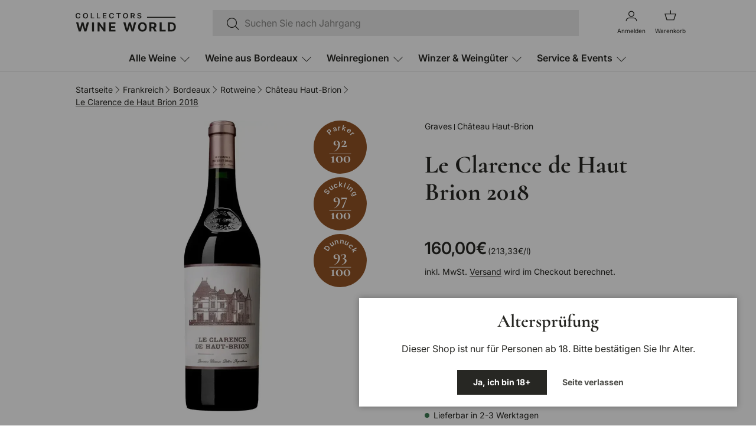

--- FILE ---
content_type: text/html; charset=utf-8
request_url: https://collectorswineworld.com/products/chateau-haut-brion-le-clarence-de-haut-brion-2018
body_size: 82594
content:
<!doctype html>
<html class='no-js' lang='de' dir='ltr'>
	<head>
		<script type="application/vnd.locksmith+json" data-locksmith>{"version":"v254","locked":false,"initialized":true,"scope":"product","access_granted":true,"access_denied":false,"requires_customer":false,"manual_lock":false,"remote_lock":false,"has_timeout":false,"remote_rendered":null,"hide_resource":false,"hide_links_to_resource":false,"transparent":true,"locks":{"all":[],"opened":[]},"keys":[],"keys_signature":"d0507662841eb0639a1f06b287ffe25305d6e304e0313bc26dd1728959fb954c","state":{"template":"product","theme":182141976841,"product":"chateau-haut-brion-le-clarence-de-haut-brion-2018","collection":null,"page":null,"blog":null,"article":null,"app":null},"now":1769229858,"path":"\/products\/chateau-haut-brion-le-clarence-de-haut-brion-2018","locale_root_url":"\/","canonical_url":"https:\/\/collectorswineworld.com\/products\/chateau-haut-brion-le-clarence-de-haut-brion-2018","customer_id":null,"customer_id_signature":"d0507662841eb0639a1f06b287ffe25305d6e304e0313bc26dd1728959fb954c","cart":null}</script><script data-locksmith>!function(){undefined;!function(){var s=window.Locksmith={},e=document.querySelector('script[type="application/vnd.locksmith+json"]'),n=e&&e.innerHTML;if(s.state={},s.util={},s.loading=!1,n)try{s.state=JSON.parse(n)}catch(d){}if(document.addEventListener&&document.querySelector){var o,a,i,t=[76,79,67,75,83,77,73,84,72,49,49],c=function(){a=t.slice(0)},l="style",r=function(e){e&&27!==e.keyCode&&"click"!==e.type||(document.removeEventListener("keydown",r),document.removeEventListener("click",r),o&&document.body.removeChild(o),o=null)};c(),document.addEventListener("keyup",function(e){if(e.keyCode===a[0]){if(clearTimeout(i),a.shift(),0<a.length)return void(i=setTimeout(c,1e3));c(),r(),(o=document.createElement("div"))[l].width="50%",o[l].maxWidth="1000px",o[l].height="85%",o[l].border="1px rgba(0, 0, 0, 0.2) solid",o[l].background="rgba(255, 255, 255, 0.99)",o[l].borderRadius="4px",o[l].position="fixed",o[l].top="50%",o[l].left="50%",o[l].transform="translateY(-50%) translateX(-50%)",o[l].boxShadow="0 2px 5px rgba(0, 0, 0, 0.3), 0 0 100vh 100vw rgba(0, 0, 0, 0.5)",o[l].zIndex="2147483645";var t=document.createElement("textarea");t.value=JSON.stringify(JSON.parse(n),null,2),t[l].border="none",t[l].display="block",t[l].boxSizing="border-box",t[l].width="100%",t[l].height="100%",t[l].background="transparent",t[l].padding="22px",t[l].fontFamily="monospace",t[l].fontSize="14px",t[l].color="#333",t[l].resize="none",t[l].outline="none",t.readOnly=!0,o.appendChild(t),document.body.appendChild(o),t.addEventListener("click",function(e){e.stopImmediatePropagation()}),t.select(),document.addEventListener("keydown",r),document.addEventListener("click",r)}})}s.isEmbedded=-1!==window.location.search.indexOf("_ab=0&_fd=0&_sc=1"),s.path=s.state.path||window.location.pathname,s.basePath=s.state.locale_root_url.concat("/apps/locksmith").replace(/^\/\//,"/"),s.reloading=!1,s.util.console=window.console||{log:function(){},error:function(){}},s.util.makeUrl=function(e,t){var n,o=s.basePath+e,a=[],i=s.cache();for(n in i)a.push(n+"="+encodeURIComponent(i[n]));for(n in t)a.push(n+"="+encodeURIComponent(t[n]));return s.state.customer_id&&(a.push("customer_id="+encodeURIComponent(s.state.customer_id)),a.push("customer_id_signature="+encodeURIComponent(s.state.customer_id_signature))),o+=(-1===o.indexOf("?")?"?":"&")+a.join("&")},s._initializeCallbacks=[],s.on=function(e,t){if("initialize"!==e)throw'Locksmith.on() currently only supports the "initialize" event';s._initializeCallbacks.push(t)},s.initializeSession=function(e){if(!s.isEmbedded){var t=!1,n=!0,o=!0;(e=e||{}).silent&&(o=n=!(t=!0)),s.ping({silent:t,spinner:n,reload:o,callback:function(){s._initializeCallbacks.forEach(function(e){e()})}})}},s.cache=function(e){var t={};try{var n=function a(e){return(document.cookie.match("(^|; )"+e+"=([^;]*)")||0)[2]};t=JSON.parse(decodeURIComponent(n("locksmith-params")||"{}"))}catch(d){}if(e){for(var o in e)t[o]=e[o];document.cookie="locksmith-params=; expires=Thu, 01 Jan 1970 00:00:00 GMT; path=/",document.cookie="locksmith-params="+encodeURIComponent(JSON.stringify(t))+"; path=/"}return t},s.cache.cart=s.state.cart,s.cache.cartLastSaved=null,s.params=s.cache(),s.util.reload=function(){s.reloading=!0;try{window.location.href=window.location.href.replace(/#.*/,"")}catch(d){s.util.console.error("Preferred reload method failed",d),window.location.reload()}},s.cache.saveCart=function(e){if(!s.cache.cart||s.cache.cart===s.cache.cartLastSaved)return e?e():null;var t=s.cache.cartLastSaved;s.cache.cartLastSaved=s.cache.cart,fetch("/cart/update.js",{method:"POST",headers:{"Content-Type":"application/json",Accept:"application/json"},body:JSON.stringify({attributes:{locksmith:s.cache.cart}})}).then(function(e){if(!e.ok)throw new Error("Cart update failed: "+e.status);return e.json()}).then(function(){e&&e()})["catch"](function(e){if(s.cache.cartLastSaved=t,!s.reloading)throw e})},s.util.spinnerHTML='<style>body{background:#FFF}@keyframes spin{from{transform:rotate(0deg)}to{transform:rotate(360deg)}}#loading{display:flex;width:100%;height:50vh;color:#777;align-items:center;justify-content:center}#loading .spinner{display:block;animation:spin 600ms linear infinite;position:relative;width:50px;height:50px}#loading .spinner-ring{stroke:currentColor;stroke-dasharray:100%;stroke-width:2px;stroke-linecap:round;fill:none}</style><div id="loading"><div class="spinner"><svg width="100%" height="100%"><svg preserveAspectRatio="xMinYMin"><circle class="spinner-ring" cx="50%" cy="50%" r="45%"></circle></svg></svg></div></div>',s.util.clobberBody=function(e){document.body.innerHTML=e},s.util.clobberDocument=function(e){e.responseText&&(e=e.responseText),document.documentElement&&document.removeChild(document.documentElement);var t=document.open("text/html","replace");t.writeln(e),t.close(),setTimeout(function(){var e=t.querySelector("[autofocus]");e&&e.focus()},100)},s.util.serializeForm=function(e){if(e&&"FORM"===e.nodeName){var t,n,o={};for(t=e.elements.length-1;0<=t;t-=1)if(""!==e.elements[t].name)switch(e.elements[t].nodeName){case"INPUT":switch(e.elements[t].type){default:case"text":case"hidden":case"password":case"button":case"reset":case"submit":o[e.elements[t].name]=e.elements[t].value;break;case"checkbox":case"radio":e.elements[t].checked&&(o[e.elements[t].name]=e.elements[t].value);break;case"file":}break;case"TEXTAREA":o[e.elements[t].name]=e.elements[t].value;break;case"SELECT":switch(e.elements[t].type){case"select-one":o[e.elements[t].name]=e.elements[t].value;break;case"select-multiple":for(n=e.elements[t].options.length-1;0<=n;n-=1)e.elements[t].options[n].selected&&(o[e.elements[t].name]=e.elements[t].options[n].value)}break;case"BUTTON":switch(e.elements[t].type){case"reset":case"submit":case"button":o[e.elements[t].name]=e.elements[t].value}}return o}},s.util.on=function(e,i,s,t){t=t||document;var c="locksmith-"+e+i,n=function(e){var t=e.target,n=e.target.parentElement,o=t&&t.className&&(t.className.baseVal||t.className)||"",a=n&&n.className&&(n.className.baseVal||n.className)||"";("string"==typeof o&&-1!==o.split(/\s+/).indexOf(i)||"string"==typeof a&&-1!==a.split(/\s+/).indexOf(i))&&!e[c]&&(e[c]=!0,s(e))};t.attachEvent?t.attachEvent(e,n):t.addEventListener(e,n,!1)},s.util.enableActions=function(e){s.util.on("click","locksmith-action",function(e){e.preventDefault();var t=e.target;t.dataset.confirmWith&&!confirm(t.dataset.confirmWith)||(t.disabled=!0,t.innerText=t.dataset.disableWith,s.post("/action",t.dataset.locksmithParams,{spinner:!1,type:"text",success:function(e){(e=JSON.parse(e.responseText)).message&&alert(e.message),s.util.reload()}}))},e)},s.util.inject=function(e,t){var n=["data","locksmith","append"];if(-1!==t.indexOf(n.join("-"))){var o=document.createElement("div");o.innerHTML=t,e.appendChild(o)}else e.innerHTML=t;var a,i,s=e.querySelectorAll("script");for(i=0;i<s.length;++i){a=s[i];var c=document.createElement("script");if(a.type&&(c.type=a.type),a.src)c.src=a.src;else{var l=document.createTextNode(a.innerHTML);c.appendChild(l)}e.appendChild(c)}var r=e.querySelector("[autofocus]");r&&r.focus()},s.post=function(e,t,n){!1!==(n=n||{}).spinner&&s.util.clobberBody(s.util.spinnerHTML);var o={};n.container===document?(o.layout=1,n.success=function(e){s.util.clobberDocument(e)}):n.container&&(o.layout=0,n.success=function(e){var t=document.getElementById(n.container);s.util.inject(t,e),t.id===t.firstChild.id&&t.parentElement.replaceChild(t.firstChild,t)}),n.form_type&&(t.form_type=n.form_type),n.include_layout_classes!==undefined&&(t.include_layout_classes=n.include_layout_classes),n.lock_id!==undefined&&(t.lock_id=n.lock_id),s.loading=!0;var a=s.util.makeUrl(e,o),i="json"===n.type||"text"===n.type;fetch(a,{method:"POST",headers:{"Content-Type":"application/json",Accept:i?"application/json":"text/html"},body:JSON.stringify(t)}).then(function(e){if(!e.ok)throw new Error("Request failed: "+e.status);return e.text()}).then(function(e){var t=n.success||s.util.clobberDocument;t(i?{responseText:e}:e)})["catch"](function(e){if(!s.reloading)if("dashboard.weglot.com"!==window.location.host){if(!n.silent)throw alert("Something went wrong! Please refresh and try again."),e;console.error(e)}else console.error(e)})["finally"](function(){s.loading=!1})},s.postResource=function(e,t){e.path=s.path,e.search=window.location.search,e.state=s.state,e.passcode&&(e.passcode=e.passcode.trim()),e.email&&(e.email=e.email.trim()),e.state.cart=s.cache.cart,e.locksmith_json=s.jsonTag,e.locksmith_json_signature=s.jsonTagSignature,s.post("/resource",e,t)},s.ping=function(e){if(!s.isEmbedded){e=e||{};var t=function(){e.reload?s.util.reload():"function"==typeof e.callback&&e.callback()};s.post("/ping",{path:s.path,search:window.location.search,state:s.state},{spinner:!!e.spinner,silent:"undefined"==typeof e.silent||e.silent,type:"text",success:function(e){e&&e.responseText?((e=JSON.parse(e.responseText)).messages&&0<e.messages.length&&s.showMessages(e.messages),e.cart&&s.cache.cart!==e.cart?(s.cache.cart=e.cart,s.cache.saveCart(function(){t(),e.cart&&e.cart.match(/^.+:/)&&s.util.reload()})):t()):console.error("[Locksmith] Invalid result in ping callback:",e)}})}},s.timeoutMonitor=function(){var e=s.cache.cart;s.ping({callback:function(){e!==s.cache.cart||setTimeout(function(){s.timeoutMonitor()},6e4)}})},s.showMessages=function(e){var t=document.createElement("div");t.style.position="fixed",t.style.left=0,t.style.right=0,t.style.bottom="-50px",t.style.opacity=0,t.style.background="#191919",t.style.color="#ddd",t.style.transition="bottom 0.2s, opacity 0.2s",t.style.zIndex=999999,t.innerHTML="        <style>          .locksmith-ab .locksmith-b { display: none; }          .locksmith-ab.toggled .locksmith-b { display: flex; }          .locksmith-ab.toggled .locksmith-a { display: none; }          .locksmith-flex { display: flex; flex-wrap: wrap; justify-content: space-between; align-items: center; padding: 10px 20px; }          .locksmith-message + .locksmith-message { border-top: 1px #555 solid; }          .locksmith-message a { color: inherit; font-weight: bold; }          .locksmith-message a:hover { color: inherit; opacity: 0.8; }          a.locksmith-ab-toggle { font-weight: inherit; text-decoration: underline; }          .locksmith-text { flex-grow: 1; }          .locksmith-cta { flex-grow: 0; text-align: right; }          .locksmith-cta button { transform: scale(0.8); transform-origin: left; }          .locksmith-cta > * { display: block; }          .locksmith-cta > * + * { margin-top: 10px; }          .locksmith-message a.locksmith-close { flex-grow: 0; text-decoration: none; margin-left: 15px; font-size: 30px; font-family: monospace; display: block; padding: 2px 10px; }                    @media screen and (max-width: 600px) {            .locksmith-wide-only { display: none !important; }            .locksmith-flex { padding: 0 15px; }            .locksmith-flex > * { margin-top: 5px; margin-bottom: 5px; }            .locksmith-cta { text-align: left; }          }                    @media screen and (min-width: 601px) {            .locksmith-narrow-only { display: none !important; }          }        </style>      "+e.map(function(e){return'<div class="locksmith-message">'+e+"</div>"}).join(""),document.body.appendChild(t),document.body.style.position="relative",document.body.parentElement.style.paddingBottom=t.offsetHeight+"px",setTimeout(function(){t.style.bottom=0,t.style.opacity=1},50),s.util.on("click","locksmith-ab-toggle",function(e){e.preventDefault();for(var t=e.target.parentElement;-1===t.className.split(" ").indexOf("locksmith-ab");)t=t.parentElement;-1!==t.className.split(" ").indexOf("toggled")?t.className=t.className.replace("toggled",""):t.className=t.className+" toggled"}),s.util.enableActions(t)}}()}();</script>
      <script data-locksmith>Locksmith.cache.cart=null</script>

  <script data-locksmith>Locksmith.jsonTag="{\"version\":\"v254\",\"locked\":false,\"initialized\":true,\"scope\":\"product\",\"access_granted\":true,\"access_denied\":false,\"requires_customer\":false,\"manual_lock\":false,\"remote_lock\":false,\"has_timeout\":false,\"remote_rendered\":null,\"hide_resource\":false,\"hide_links_to_resource\":false,\"transparent\":true,\"locks\":{\"all\":[],\"opened\":[]},\"keys\":[],\"keys_signature\":\"d0507662841eb0639a1f06b287ffe25305d6e304e0313bc26dd1728959fb954c\",\"state\":{\"template\":\"product\",\"theme\":182141976841,\"product\":\"chateau-haut-brion-le-clarence-de-haut-brion-2018\",\"collection\":null,\"page\":null,\"blog\":null,\"article\":null,\"app\":null},\"now\":1769229858,\"path\":\"\\\/products\\\/chateau-haut-brion-le-clarence-de-haut-brion-2018\",\"locale_root_url\":\"\\\/\",\"canonical_url\":\"https:\\\/\\\/collectorswineworld.com\\\/products\\\/chateau-haut-brion-le-clarence-de-haut-brion-2018\",\"customer_id\":null,\"customer_id_signature\":\"d0507662841eb0639a1f06b287ffe25305d6e304e0313bc26dd1728959fb954c\",\"cart\":null}";Locksmith.jsonTagSignature="6b9b560774ddfe39323911cf73481795b6fe35f7c5668f833435099df2bf5293"</script>
<meta charset="utf-8">
<meta name="viewport" content="width=device-width,initial-scale=1">
<title>Château Haut-Brion Le Clarence de Haut Brion 2018 - Collectors Wine &ndash; Collectors Wine World GmbH</title><link rel="canonical" href="https://collectorswineworld.com/products/chateau-haut-brion-le-clarence-de-haut-brion-2018"><link rel="icon" href="//collectorswineworld.com/cdn/shop/files/favicon-CWW.svg?crop=center&height=48&v=1761743187&width=48" type="image/svg+xml">
  <link rel="apple-touch-icon" href="//collectorswineworld.com/cdn/shop/files/favicon-CWW.svg?crop=center&height=180&v=1761743187&width=180"><meta name="description" content="Frankreich / Bordeaux / Graves / Pessac-Léognan Nachdem Clarence Dillon Haut-Brion im Jahr 1935 kaufte, verhalf er dem Château zu seinem einstigen - Collectors Wine World GmbH">
<meta property="og:site_name" content="Collectors Wine World GmbH">
<meta property="og:url" content="https://collectorswineworld.com/products/chateau-haut-brion-le-clarence-de-haut-brion-2018"><meta property="og:title" content="Château Haut-Brion Le Clarence de Haut Brion 2018 - Collectors Wine">
<meta property="og:type" content="product">
<meta property="og:description" content="Frankreich / Bordeaux / Graves / Pessac-Léognan Nachdem Clarence Dillon Haut-Brion im Jahr 1935 kaufte, verhalf er dem Château zu seinem einstigen - Collectors Wine World GmbH">
<meta property="og:image" content="http://collectorswineworld.com/cdn/shop/products/CHTEAU_1.jpg?crop=center&height=1200&v=1746622290&width=1200">
<meta property="og:image:secure_url" content="https://collectorswineworld.com/cdn/shop/products/CHTEAU_1.jpg?crop=center&height=1200&v=1746622290&width=1200">
<meta property="og:image:width" content="1000">
  <meta property="og:image:height" content="1000"><meta property="og:price:amount" content="160,00">
<meta property="og:price:currency" content="EUR">
<meta name="twitter:card" content="summary_large_image"><meta name="twitter:title" content="Château Haut-Brion Le Clarence de Haut Brion 2018 - Collectors Wine">
<meta name="twitter:description" content="Frankreich / Bordeaux / Graves / Pessac-Léognan Nachdem Clarence Dillon Haut-Brion im Jahr 1935 kaufte, verhalf er dem Château zu seinem einstigen - Collectors Wine World GmbH">
<link rel='preload' href='//collectorswineworld.com/cdn/shop/t/98/assets/main.css?v=48431548095274115421768386693' as='style'><style data-shopify>
@font-face {
  font-family: Inter;
  font-weight: 400;
  font-style: normal;
  font-display: swap;
  src: url("//collectorswineworld.com/cdn/fonts/inter/inter_n4.b2a3f24c19b4de56e8871f609e73ca7f6d2e2bb9.woff2") format("woff2"),
       url("//collectorswineworld.com/cdn/fonts/inter/inter_n4.af8052d517e0c9ffac7b814872cecc27ae1fa132.woff") format("woff");
}
@font-face {
  font-family: Inter;
  font-weight: 700;
  font-style: normal;
  font-display: swap;
  src: url("//collectorswineworld.com/cdn/fonts/inter/inter_n7.02711e6b374660cfc7915d1afc1c204e633421e4.woff2") format("woff2"),
       url("//collectorswineworld.com/cdn/fonts/inter/inter_n7.6dab87426f6b8813070abd79972ceaf2f8d3b012.woff") format("woff");
}
@font-face {
  font-family: Inter;
  font-weight: 400;
  font-style: italic;
  font-display: swap;
  src: url("//collectorswineworld.com/cdn/fonts/inter/inter_i4.feae1981dda792ab80d117249d9c7e0f1017e5b3.woff2") format("woff2"),
       url("//collectorswineworld.com/cdn/fonts/inter/inter_i4.62773b7113d5e5f02c71486623cf828884c85c6e.woff") format("woff");
}
@font-face {
  font-family: Inter;
  font-weight: 700;
  font-style: italic;
  font-display: swap;
  src: url("//collectorswineworld.com/cdn/fonts/inter/inter_i7.b377bcd4cc0f160622a22d638ae7e2cd9b86ea4c.woff2") format("woff2"),
       url("//collectorswineworld.com/cdn/fonts/inter/inter_i7.7c69a6a34e3bb44fcf6f975857e13b9a9b25beb4.woff") format("woff");
}
@font-face {
  font-family: Inter;
  font-weight: 400;
  font-style: normal;
  font-display: swap;
  src: url("//collectorswineworld.com/cdn/fonts/inter/inter_n4.b2a3f24c19b4de56e8871f609e73ca7f6d2e2bb9.woff2") format("woff2"),
       url("//collectorswineworld.com/cdn/fonts/inter/inter_n4.af8052d517e0c9ffac7b814872cecc27ae1fa132.woff") format("woff");
}
@font-face {
  font-family: Cormorant;
  font-weight: 700;
  font-style: normal;
  font-display: swap;
  src: url("//collectorswineworld.com/cdn/fonts/cormorant/cormorant_n7.c51184f59f7d2caf4999bcef8df2fc4fc4444aec.woff2") format("woff2"),
       url("//collectorswineworld.com/cdn/fonts/cormorant/cormorant_n7.c9ca63ec9e4d37ba28b9518c6b06672c0f43cd49.woff") format("woff");
}
@font-face {
			    font-family: Cormorant-regular;
			    src: url("//collectorswineworld.com/cdn/fonts/cormorant/cormorant_n4.bd66e8e0031690b46374315bd1c15a17a8dcd450.woff2") format('truetype');
			    font-weight: 400;
			    font-style: normal;
			    font-display: swap;
			}
			@font-face {
			    font-family: 'Inter';
			    src: url("//collectorswineworld.com/cdn/shop/t/98/assets/Inter-VariableFont.ttf?v=134606187543425008361759249495") format('truetype');
			    font-weight: 600;
			    font-style: normal;
			    font-display: swap;
			}
			:root {
			  --bg-color: 255 255 255 / 1.0;
			  --bg-color-og: 255 255 255 / 1.0;
			  --heading-color: 39 39 35;
			  --text-color: 39 39 35;
			  --text-color-og: 39 39 35;
			  --scrollbar-color: 39 39 35;
			  --link-color: 39 39 35;
			  --link-color-og: 39 39 35;
			  --star-color: 255 159 28;--swatch-border-color-default: 212 212 211;
			    --swatch-border-color-active: 147 147 145;
			    --swatch-card-size: 24px;
			    --swatch-variant-picker-size: 20px;--color-scheme-1-bg: 249 247 240 / 1.0;
			  --color-scheme-1-grad: ;
			  --color-scheme-1-heading: 39 39 35;
			  --color-scheme-1-text: 39 39 35;
			  --color-scheme-1-btn-bg: 39 39 35;
			  --color-scheme-1-btn-text: 255 255 255;
			  --color-scheme-1-btn-bg-hover: 79 79 75;--color-scheme-2-bg: 255 255 255 / 1.0;
			  --color-scheme-2-grad: ;
			  --color-scheme-2-heading: 39 39 35;
			  --color-scheme-2-text: 39 39 35;
			  --color-scheme-2-btn-bg: 39 39 35;
			  --color-scheme-2-btn-text: 249 247 240;
			  --color-scheme-2-btn-bg-hover: 79 78 73;--color-scheme-3-bg: 32 11 9 / 1.0;
			  --color-scheme-3-grad: ;
			  --color-scheme-3-heading: 255 255 255;
			  --color-scheme-3-text: 255 255 255;
			  --color-scheme-3-btn-bg: 255 255 255;
			  --color-scheme-3-btn-text: 255 255 255;
			  --color-scheme-3-btn-bg-hover: 255 255 255;

			  --drawer-bg-color: 255 255 255 / 1.0;
			  --drawer-text-color: 39 39 35;

			  --panel-bg-color: 249 247 240 / 1.0;
			  --panel-heading-color: 39 39 35;
			  --panel-text-color: 39 39 35;

			  --in-stock-text-color: 44 126 63;
			  --low-stock-text-color: 210 134 26;
			  --very-low-stock-text-color: 180 12 28;
			  --no-stock-text-color: 119 119 119;
			  --no-stock-backordered-text-color: 119 119 119;

			  --error-bg-color: 249 233 232;
			  --error-text-color: 119 23 13;
			  --success-bg-color: 234 250 238;
			  --success-text-color: 10 39 21;
			  --info-bg-color: 228 237 250;
			  --info-text-color: 26 102 210;

			  --heading-font-family: Cormorant, serif;
			  --heading-font-style: normal;
			  --heading-font-weight: 700;
			  --heading-scale-start: 6;

			  /* Alternative font used for less boldness */
			  --alternative-heading-font-family: Cormorant-regular, serif;
			  --alternative-heading-font-style: normal;
			  --alternative-heading-font-weight: 400;


			  --navigation-font-family: Inter, sans-serif;
			  --navigation-font-style: normal;
			  --navigation-font-weight: 400;--heading-text-transform: none;

			  --subheading-text-transform: uppercase;
			  --body-font-family: Inter, sans-serif;
			  --body-font-style: normal;
			  --body-font-weight: 400;

			  --section-gap: 32;
			  --heading-gap: calc(8 * var(--space-unit));--heading-gap: calc(6 * var(--space-unit));--grid-column-gap: 20px;--btn-bg-color: 39 39 35;
			  --btn-bg-hover-color: 79 79 75;
			  --btn-text-color: 255 255 255;
			  --btn-bg-color-og: 39 39 35;
			  --btn-text-color-og: 255 255 255;
			  --btn-alt-bg-color: ;
			  --btn-alt-bg-alpha: ;
			  --btn-alt-text-color: 39 39 35;
			  --btn-border-width: 1px;
			  --btn-padding-y: 12px;

			  

			  --btn-lg-border-radius: 50%;
			  --btn-icon-border-radius: 50%;
			  --input-with-btn-inner-radius: var(--btn-border-radius);

			  --input-bg-color: 255 255 255 / 1.0;
			  --input-text-color: 39 39 35;
			  --input-border-width: 1px;
			  --input-border-radius: 0px;
			  --textarea-border-radius: 0px;
			  --input-bg-color-diff-3: #f7f7f7;
			  --input-bg-color-diff-6: #f0f0f0;

			  --modal-border-radius: 0px;
			  --modal-overlay-color: 0 0 0;
			  --modal-overlay-opacity: 0.4;
			  --drawer-border-radius: 0px;
			  --overlay-border-radius: 0px;

			  --custom-label-bg-color: 13 44 84;
			  --custom-label-text-color: 255 255 255;--sold-out-label-bg-color: 119 23 13;
			  --sold-out-label-text-color: 255 255 255;--rarities-label-text-color: 39 39 35;--preorder-label-bg-color: 0 166 237;
			  --preorder-label-text-color: 255 255 255;

			  --collection-label-color: 0 126 18;

			  --page-width: 1440px;
			  --gutter-sm: 20px;
			  --gutter-md: 32px;
			  --gutter-lg: 64px;

			  --payment-terms-bg-color: #ffffff;

			  --coll-card-bg-color: #F9F9F9;
			  --coll-card-border-color: #f2f2f2;

			  --card-highlight-bg-color: #F9F9F9;
			  --card-highlight-text-color: 85 85 85;
			  --card-highlight-border-color: #E1E1E1;--card-bg-color: #ffffff;
			  --card-text-color: 38 38 43;
			  --card-border-color: #ffffff;
			    
			      --aos-animate-duration: 1s;
			    

			    
			      --aos-min-width: 0;
			    
			  

			  --reading-width: 48em;
			}

			@media (max-width: 769px) {
			  :root {
			    --reading-width: 36em;
			  }
			}</style>
<style>
	/*=================== Main variables ===================*/

	:root {
		/* Heading font sizes (desktop) */
		--heading-font-size-xl: 42px; /* H1 */
		--heading-font-size-l: 34px; /* H2 */
		--heading-font-size-m: 28px; /* H3 */
		--heading-font-size-s: 25px; /* H4 */

		/* Regular font sizes (desktop) */
		--regular-font-size-large: 18px;
		--regular-font-size-default: 16px;
		--regular-font-size-small: 14px;
		--regular-font-size-xsmall: 12px;
		--regular-font-size-xxsmall: 10px;

		/* Price sizes (desktop) */
		--price-font-size-large: 28px;
		--price-font-size-regular: 16px;
		--compare-price-font-size-large: 18px;
		--compare-price-font-size-regular: 12px;

		/* Special built-in font sizes (desktop) */
		--button-font-size-atc: 16px;

		/* Font weights */
		--font-weight-regular: 400;
		--font-weight-medium: 500;
		--font-weight-semibold: 600;
		--font-weight-bold: 700;

		/* Font families (comes from theme settings) */
		--font-family-heading: var(--heading-font-family);
		--font-family-regular: var(--body-font-family);

		/* Line heights */
		--line-height-heading: 1.1;
		--line-height-regular: 1.5;
		--line-height-compact: 1;

		/* Letter spacing */
		--letter-spacing-normal: normal;
		--letter-spacing-topline: 2.6px;

		/* Font styles */
		--font-style-normal: normal;
		--font-style-italic: italic;

		/* Heading type scale */
		--heading-type-scale: 1.2;
	}

	/*=================== Responsive variables ===================*/

	@media (max-width: 768px) {
		:root {
			/* Heading font sizes (mobile) */
			--heading-font-size-xl: 30px;
			--heading-font-size-l: 26px;
			--heading-font-size-m: 22px;
			--heading-font-size-s: 20px;

			/* Regular font sizes (mobile) */
			--regular-font-size-large: 18px;
			--regular-font-size-default: 16px;
			--regular-font-size-small: 14px;
			--regular-font-size-xsmall: 12px;
			--regular-font-size-xxsmall: 10px;

			/* Price sizes (mobile) */
			--price-font-size-large: 22px;
			--price-font-size-regular: 16px;
			--compare-price-font-size-large: 22px;
			--compare-price-font-size-regular: 12px;

			/* Special built-in font sizes (mobile) */
			--button-font-size-atc: 14px;
		}
	}

	/*=================== Legacy variables ===================*/

	:root {
		--heading-scale-start: 6;
		--body-font-size: 16;
	}
</style>
<style data-shopify>:root {

	  --btn-bg-color-global: 39 39 35;
	  --btn-bg-color: 39 39 35;
	  --btn-bg-hover-color-global: 32 11 9;
	  --btn-bg-hover-color: 32 11 9;
	  --btn-bg-disabled-color-global: 194 192 185;
	  --btn-bg-disabled-color: 194 192 185;
	  --btn-text-color-global: 255 255 255;
	  --btn-text-color: 255 255 255;


	  --btn-alt-bg-color-global: ;
	  --btn-alt-bg-color: ;
	  --btn-alt-text-color-global: 39 39 35;
	  --btn-alt-text-color: 39 39 35;
	  --btn-alt-hover-bg-color-global: 32 11 9;
	  --btn-alt-hover-bg-color: 32 11 9;
	  --btn-alt-disabled-bg-color-global: 194 192 185;
	  --btn-alt-disabled-bg-color: 194 192 185;
	  --btn-alt-disabled-text-color-global: 194 192 185;
	  --btn-alt-disabled-text-color: 194 192 185;


	  --dark-btn-bg-color-global: 255 255 255;
	  --dark-btn-bg-color: 255 255 255;
	  --dark-btn-hover-color-global: 255 255 255;
	  --dark-btn-hover-color: 255 255 255;
	  --dark-btn-disabled-color-global: ;
	  --dark-btn-disabled-color: ;
	  --dark-btn-text-color-global: 39 39 35;
	  --dark-btn-text-color: 39 39 35;


	  --dark-btn-alt-bg-color-global: ;
	  --dark-btn-alt-bg-color: ;
	  --dark-btn-alt-text-color-global: 255 255 255;
	  --dark-btn-alt-text-color: 255 255 255;
	  --dark-btn-alt-hover-bg-color-global: 249 247 240;
	  --dark-btn-alt-hover-bg-color: 249 247 240;
	  --dark-btn-alt-disabled-bg-color-global: 194 192 185;
	  --dark-btn-alt-disabled-bg-color: 194 192 185;
	  --dark-btn-alt-disabled-text-color-global: 194 192 185;
	  --dark-btn-alt-disabled-text-color: 194 192 185;

	  --color-scheme-1-btn-bg-hover: 32 11 9;
	  --color-scheme-2-btn-bg-hover: 32 11 9;
	  --color-scheme-3-btn-bg-hover: 32 11 9;

		--dropdown-hover: 236 233 221;
	}</style><link rel='stylesheet' href='//collectorswineworld.com/cdn/shop/t/98/assets/main.css?v=48431548095274115421768386693'>
		<link rel='stylesheet' href='//collectorswineworld.com/cdn/shop/t/98/assets/custom-style.min.css?v=13964035842066680731768996283'>
		<script src='//collectorswineworld.com/cdn/shop/t/98/assets/main.js?v=1002939834636039761768386694' defer='defer'></script><link
				rel='preload'
				href='//collectorswineworld.com/cdn/fonts/inter/inter_n4.b2a3f24c19b4de56e8871f609e73ca7f6d2e2bb9.woff2'
				as='font'
				type='font/woff2'
				crossorigin
				fetchpriority='high'><link
				rel='preload'
				href='//collectorswineworld.com/cdn/fonts/cormorant/cormorant_n7.c51184f59f7d2caf4999bcef8df2fc4fc4444aec.woff2'
				as='font'
				type='font/woff2'
				crossorigin
				fetchpriority='high'><script>window.performance && window.performance.mark && window.performance.mark('shopify.content_for_header.start');</script><meta name="google-site-verification" content="LuUo2LS8cMK_vlKhiorJFOqxXYhwoFg6qRYxf4ZnaV8">
<meta id="shopify-digital-wallet" name="shopify-digital-wallet" content="/25102483552/digital_wallets/dialog">
<meta name="shopify-checkout-api-token" content="38de34c176bd3831e6b7dd82771e28ba">
<meta id="in-context-paypal-metadata" data-shop-id="25102483552" data-venmo-supported="false" data-environment="production" data-locale="de_DE" data-paypal-v4="true" data-currency="EUR">
<link rel="alternate" type="application/json+oembed" href="https://collectorswineworld.com/products/chateau-haut-brion-le-clarence-de-haut-brion-2018.oembed">
<script async="async" src="/checkouts/internal/preloads.js?locale=de-DE"></script>
<link rel="preconnect" href="https://shop.app" crossorigin="anonymous">
<script async="async" src="https://shop.app/checkouts/internal/preloads.js?locale=de-DE&shop_id=25102483552" crossorigin="anonymous"></script>
<script id="apple-pay-shop-capabilities" type="application/json">{"shopId":25102483552,"countryCode":"DE","currencyCode":"EUR","merchantCapabilities":["supports3DS"],"merchantId":"gid:\/\/shopify\/Shop\/25102483552","merchantName":"Collectors Wine World GmbH","requiredBillingContactFields":["postalAddress","email","phone"],"requiredShippingContactFields":["postalAddress","email","phone"],"shippingType":"shipping","supportedNetworks":["visa","maestro","masterCard","amex"],"total":{"type":"pending","label":"Collectors Wine World GmbH","amount":"1.00"},"shopifyPaymentsEnabled":true,"supportsSubscriptions":true}</script>
<script id="shopify-features" type="application/json">{"accessToken":"38de34c176bd3831e6b7dd82771e28ba","betas":["rich-media-storefront-analytics"],"domain":"collectorswineworld.com","predictiveSearch":true,"shopId":25102483552,"locale":"de"}</script>
<script>var Shopify = Shopify || {};
Shopify.shop = "collectors-wine-world-gmbh.myshopify.com";
Shopify.locale = "de";
Shopify.currency = {"active":"EUR","rate":"1.0"};
Shopify.country = "DE";
Shopify.theme = {"name":"yoffi-digital\/redesign_main","id":182141976841,"schema_name":"Enterprise","schema_version":"1.6.2","theme_store_id":null,"role":"main"};
Shopify.theme.handle = "null";
Shopify.theme.style = {"id":null,"handle":null};
Shopify.cdnHost = "collectorswineworld.com/cdn";
Shopify.routes = Shopify.routes || {};
Shopify.routes.root = "/";</script>
<script type="module">!function(o){(o.Shopify=o.Shopify||{}).modules=!0}(window);</script>
<script>!function(o){function n(){var o=[];function n(){o.push(Array.prototype.slice.apply(arguments))}return n.q=o,n}var t=o.Shopify=o.Shopify||{};t.loadFeatures=n(),t.autoloadFeatures=n()}(window);</script>
<script>
  window.ShopifyPay = window.ShopifyPay || {};
  window.ShopifyPay.apiHost = "shop.app\/pay";
  window.ShopifyPay.redirectState = null;
</script>
<script id="shop-js-analytics" type="application/json">{"pageType":"product"}</script>
<script defer="defer" async type="module" src="//collectorswineworld.com/cdn/shopifycloud/shop-js/modules/v2/client.init-shop-cart-sync_e98Ab_XN.de.esm.js"></script>
<script defer="defer" async type="module" src="//collectorswineworld.com/cdn/shopifycloud/shop-js/modules/v2/chunk.common_Pcw9EP95.esm.js"></script>
<script defer="defer" async type="module" src="//collectorswineworld.com/cdn/shopifycloud/shop-js/modules/v2/chunk.modal_CzmY4ZhL.esm.js"></script>
<script type="module">
  await import("//collectorswineworld.com/cdn/shopifycloud/shop-js/modules/v2/client.init-shop-cart-sync_e98Ab_XN.de.esm.js");
await import("//collectorswineworld.com/cdn/shopifycloud/shop-js/modules/v2/chunk.common_Pcw9EP95.esm.js");
await import("//collectorswineworld.com/cdn/shopifycloud/shop-js/modules/v2/chunk.modal_CzmY4ZhL.esm.js");

  window.Shopify.SignInWithShop?.initShopCartSync?.({"fedCMEnabled":true,"windoidEnabled":true});

</script>
<script>
  window.Shopify = window.Shopify || {};
  if (!window.Shopify.featureAssets) window.Shopify.featureAssets = {};
  window.Shopify.featureAssets['shop-js'] = {"shop-cart-sync":["modules/v2/client.shop-cart-sync_DazCVyJ3.de.esm.js","modules/v2/chunk.common_Pcw9EP95.esm.js","modules/v2/chunk.modal_CzmY4ZhL.esm.js"],"init-fed-cm":["modules/v2/client.init-fed-cm_D0AulfmK.de.esm.js","modules/v2/chunk.common_Pcw9EP95.esm.js","modules/v2/chunk.modal_CzmY4ZhL.esm.js"],"shop-cash-offers":["modules/v2/client.shop-cash-offers_BISyWFEA.de.esm.js","modules/v2/chunk.common_Pcw9EP95.esm.js","modules/v2/chunk.modal_CzmY4ZhL.esm.js"],"shop-login-button":["modules/v2/client.shop-login-button_D_c1vx_E.de.esm.js","modules/v2/chunk.common_Pcw9EP95.esm.js","modules/v2/chunk.modal_CzmY4ZhL.esm.js"],"pay-button":["modules/v2/client.pay-button_CHADzJ4g.de.esm.js","modules/v2/chunk.common_Pcw9EP95.esm.js","modules/v2/chunk.modal_CzmY4ZhL.esm.js"],"shop-button":["modules/v2/client.shop-button_CQnD2U3v.de.esm.js","modules/v2/chunk.common_Pcw9EP95.esm.js","modules/v2/chunk.modal_CzmY4ZhL.esm.js"],"avatar":["modules/v2/client.avatar_BTnouDA3.de.esm.js"],"init-windoid":["modules/v2/client.init-windoid_CmA0-hrC.de.esm.js","modules/v2/chunk.common_Pcw9EP95.esm.js","modules/v2/chunk.modal_CzmY4ZhL.esm.js"],"init-shop-for-new-customer-accounts":["modules/v2/client.init-shop-for-new-customer-accounts_BCzC_Mib.de.esm.js","modules/v2/client.shop-login-button_D_c1vx_E.de.esm.js","modules/v2/chunk.common_Pcw9EP95.esm.js","modules/v2/chunk.modal_CzmY4ZhL.esm.js"],"init-shop-email-lookup-coordinator":["modules/v2/client.init-shop-email-lookup-coordinator_DYzOit4u.de.esm.js","modules/v2/chunk.common_Pcw9EP95.esm.js","modules/v2/chunk.modal_CzmY4ZhL.esm.js"],"init-shop-cart-sync":["modules/v2/client.init-shop-cart-sync_e98Ab_XN.de.esm.js","modules/v2/chunk.common_Pcw9EP95.esm.js","modules/v2/chunk.modal_CzmY4ZhL.esm.js"],"shop-toast-manager":["modules/v2/client.shop-toast-manager_Bc-1elH8.de.esm.js","modules/v2/chunk.common_Pcw9EP95.esm.js","modules/v2/chunk.modal_CzmY4ZhL.esm.js"],"init-customer-accounts":["modules/v2/client.init-customer-accounts_CqlRHmZs.de.esm.js","modules/v2/client.shop-login-button_D_c1vx_E.de.esm.js","modules/v2/chunk.common_Pcw9EP95.esm.js","modules/v2/chunk.modal_CzmY4ZhL.esm.js"],"init-customer-accounts-sign-up":["modules/v2/client.init-customer-accounts-sign-up_DZmBw6yB.de.esm.js","modules/v2/client.shop-login-button_D_c1vx_E.de.esm.js","modules/v2/chunk.common_Pcw9EP95.esm.js","modules/v2/chunk.modal_CzmY4ZhL.esm.js"],"shop-follow-button":["modules/v2/client.shop-follow-button_Cx-w7rSq.de.esm.js","modules/v2/chunk.common_Pcw9EP95.esm.js","modules/v2/chunk.modal_CzmY4ZhL.esm.js"],"checkout-modal":["modules/v2/client.checkout-modal_Djjmh8qM.de.esm.js","modules/v2/chunk.common_Pcw9EP95.esm.js","modules/v2/chunk.modal_CzmY4ZhL.esm.js"],"shop-login":["modules/v2/client.shop-login_DMZMgoZf.de.esm.js","modules/v2/chunk.common_Pcw9EP95.esm.js","modules/v2/chunk.modal_CzmY4ZhL.esm.js"],"lead-capture":["modules/v2/client.lead-capture_SqejaEd8.de.esm.js","modules/v2/chunk.common_Pcw9EP95.esm.js","modules/v2/chunk.modal_CzmY4ZhL.esm.js"],"payment-terms":["modules/v2/client.payment-terms_DUeEqFTJ.de.esm.js","modules/v2/chunk.common_Pcw9EP95.esm.js","modules/v2/chunk.modal_CzmY4ZhL.esm.js"]};
</script>
<script>(function() {
  var isLoaded = false;
  function asyncLoad() {
    if (isLoaded) return;
    isLoaded = true;
    var urls = ["https:\/\/cdn-app.cart-bot.net\/public\/js\/append.js?shop=collectors-wine-world-gmbh.myshopify.com"];
    for (var i = 0; i < urls.length; i++) {
      var s = document.createElement('script');
      s.type = 'text/javascript';
      s.async = true;
      s.src = urls[i];
      var x = document.getElementsByTagName('script')[0];
      x.parentNode.insertBefore(s, x);
    }
  };
  if(window.attachEvent) {
    window.attachEvent('onload', asyncLoad);
  } else {
    window.addEventListener('load', asyncLoad, false);
  }
})();</script>
<script id="__st">var __st={"a":25102483552,"offset":3600,"reqid":"f3cd1304-f2b8-469b-a532-c3aad8098501-1769229858","pageurl":"collectorswineworld.com\/products\/chateau-haut-brion-le-clarence-de-haut-brion-2018","u":"5dac81b550a0","p":"product","rtyp":"product","rid":8649171829001};</script>
<script>window.ShopifyPaypalV4VisibilityTracking = true;</script>
<script id="captcha-bootstrap">!function(){'use strict';const t='contact',e='account',n='new_comment',o=[[t,t],['blogs',n],['comments',n],[t,'customer']],c=[[e,'customer_login'],[e,'guest_login'],[e,'recover_customer_password'],[e,'create_customer']],r=t=>t.map((([t,e])=>`form[action*='/${t}']:not([data-nocaptcha='true']) input[name='form_type'][value='${e}']`)).join(','),a=t=>()=>t?[...document.querySelectorAll(t)].map((t=>t.form)):[];function s(){const t=[...o],e=r(t);return a(e)}const i='password',u='form_key',d=['recaptcha-v3-token','g-recaptcha-response','h-captcha-response',i],f=()=>{try{return window.sessionStorage}catch{return}},m='__shopify_v',_=t=>t.elements[u];function p(t,e,n=!1){try{const o=window.sessionStorage,c=JSON.parse(o.getItem(e)),{data:r}=function(t){const{data:e,action:n}=t;return t[m]||n?{data:e,action:n}:{data:t,action:n}}(c);for(const[e,n]of Object.entries(r))t.elements[e]&&(t.elements[e].value=n);n&&o.removeItem(e)}catch(o){console.error('form repopulation failed',{error:o})}}const l='form_type',E='cptcha';function T(t){t.dataset[E]=!0}const w=window,h=w.document,L='Shopify',v='ce_forms',y='captcha';let A=!1;((t,e)=>{const n=(g='f06e6c50-85a8-45c8-87d0-21a2b65856fe',I='https://cdn.shopify.com/shopifycloud/storefront-forms-hcaptcha/ce_storefront_forms_captcha_hcaptcha.v1.5.2.iife.js',D={infoText:'Durch hCaptcha geschützt',privacyText:'Datenschutz',termsText:'Allgemeine Geschäftsbedingungen'},(t,e,n)=>{const o=w[L][v],c=o.bindForm;if(c)return c(t,g,e,D).then(n);var r;o.q.push([[t,g,e,D],n]),r=I,A||(h.body.append(Object.assign(h.createElement('script'),{id:'captcha-provider',async:!0,src:r})),A=!0)});var g,I,D;w[L]=w[L]||{},w[L][v]=w[L][v]||{},w[L][v].q=[],w[L][y]=w[L][y]||{},w[L][y].protect=function(t,e){n(t,void 0,e),T(t)},Object.freeze(w[L][y]),function(t,e,n,w,h,L){const[v,y,A,g]=function(t,e,n){const i=e?o:[],u=t?c:[],d=[...i,...u],f=r(d),m=r(i),_=r(d.filter((([t,e])=>n.includes(e))));return[a(f),a(m),a(_),s()]}(w,h,L),I=t=>{const e=t.target;return e instanceof HTMLFormElement?e:e&&e.form},D=t=>v().includes(t);t.addEventListener('submit',(t=>{const e=I(t);if(!e)return;const n=D(e)&&!e.dataset.hcaptchaBound&&!e.dataset.recaptchaBound,o=_(e),c=g().includes(e)&&(!o||!o.value);(n||c)&&t.preventDefault(),c&&!n&&(function(t){try{if(!f())return;!function(t){const e=f();if(!e)return;const n=_(t);if(!n)return;const o=n.value;o&&e.removeItem(o)}(t);const e=Array.from(Array(32),(()=>Math.random().toString(36)[2])).join('');!function(t,e){_(t)||t.append(Object.assign(document.createElement('input'),{type:'hidden',name:u})),t.elements[u].value=e}(t,e),function(t,e){const n=f();if(!n)return;const o=[...t.querySelectorAll(`input[type='${i}']`)].map((({name:t})=>t)),c=[...d,...o],r={};for(const[a,s]of new FormData(t).entries())c.includes(a)||(r[a]=s);n.setItem(e,JSON.stringify({[m]:1,action:t.action,data:r}))}(t,e)}catch(e){console.error('failed to persist form',e)}}(e),e.submit())}));const S=(t,e)=>{t&&!t.dataset[E]&&(n(t,e.some((e=>e===t))),T(t))};for(const o of['focusin','change'])t.addEventListener(o,(t=>{const e=I(t);D(e)&&S(e,y())}));const B=e.get('form_key'),M=e.get(l),P=B&&M;t.addEventListener('DOMContentLoaded',(()=>{const t=y();if(P)for(const e of t)e.elements[l].value===M&&p(e,B);[...new Set([...A(),...v().filter((t=>'true'===t.dataset.shopifyCaptcha))])].forEach((e=>S(e,t)))}))}(h,new URLSearchParams(w.location.search),n,t,e,['guest_login'])})(!0,!0)}();</script>
<script integrity="sha256-4kQ18oKyAcykRKYeNunJcIwy7WH5gtpwJnB7kiuLZ1E=" data-source-attribution="shopify.loadfeatures" defer="defer" src="//collectorswineworld.com/cdn/shopifycloud/storefront/assets/storefront/load_feature-a0a9edcb.js" crossorigin="anonymous"></script>
<script crossorigin="anonymous" defer="defer" src="//collectorswineworld.com/cdn/shopifycloud/storefront/assets/shopify_pay/storefront-65b4c6d7.js?v=20250812"></script>
<script data-source-attribution="shopify.dynamic_checkout.dynamic.init">var Shopify=Shopify||{};Shopify.PaymentButton=Shopify.PaymentButton||{isStorefrontPortableWallets:!0,init:function(){window.Shopify.PaymentButton.init=function(){};var t=document.createElement("script");t.src="https://collectorswineworld.com/cdn/shopifycloud/portable-wallets/latest/portable-wallets.de.js",t.type="module",document.head.appendChild(t)}};
</script>
<script data-source-attribution="shopify.dynamic_checkout.buyer_consent">
  function portableWalletsHideBuyerConsent(e){var t=document.getElementById("shopify-buyer-consent"),n=document.getElementById("shopify-subscription-policy-button");t&&n&&(t.classList.add("hidden"),t.setAttribute("aria-hidden","true"),n.removeEventListener("click",e))}function portableWalletsShowBuyerConsent(e){var t=document.getElementById("shopify-buyer-consent"),n=document.getElementById("shopify-subscription-policy-button");t&&n&&(t.classList.remove("hidden"),t.removeAttribute("aria-hidden"),n.addEventListener("click",e))}window.Shopify?.PaymentButton&&(window.Shopify.PaymentButton.hideBuyerConsent=portableWalletsHideBuyerConsent,window.Shopify.PaymentButton.showBuyerConsent=portableWalletsShowBuyerConsent);
</script>
<script data-source-attribution="shopify.dynamic_checkout.cart.bootstrap">document.addEventListener("DOMContentLoaded",(function(){function t(){return document.querySelector("shopify-accelerated-checkout-cart, shopify-accelerated-checkout")}if(t())Shopify.PaymentButton.init();else{new MutationObserver((function(e,n){t()&&(Shopify.PaymentButton.init(),n.disconnect())})).observe(document.body,{childList:!0,subtree:!0})}}));
</script>
<link id="shopify-accelerated-checkout-styles" rel="stylesheet" media="screen" href="https://collectorswineworld.com/cdn/shopifycloud/portable-wallets/latest/accelerated-checkout-backwards-compat.css" crossorigin="anonymous">
<style id="shopify-accelerated-checkout-cart">
        #shopify-buyer-consent {
  margin-top: 1em;
  display: inline-block;
  width: 100%;
}

#shopify-buyer-consent.hidden {
  display: none;
}

#shopify-subscription-policy-button {
  background: none;
  border: none;
  padding: 0;
  text-decoration: underline;
  font-size: inherit;
  cursor: pointer;
}

#shopify-subscription-policy-button::before {
  box-shadow: none;
}

      </style>
<script id="sections-script" data-sections="header,footer" defer="defer" src="//collectorswineworld.com/cdn/shop/t/98/compiled_assets/scripts.js?v=81806"></script>
<script>window.performance && window.performance.mark && window.performance.mark('shopify.content_for_header.end');</script>

			<script src='//collectorswineworld.com/cdn/shop/t/98/assets/animate-on-scroll.js?v=15249566486942820451749055090' defer='defer'></script>
			<link rel='stylesheet' href='//collectorswineworld.com/cdn/shop/t/98/assets/animate-on-scroll.css?v=116194678796051782541749055089'>
		

		<script>
			document.documentElement.className = document.documentElement.className.replace('no-js', 'js');
		</script><!-- CC Custom Head Start --><!-- CC Custom Head End --><!-- BEGIN app block: shopify://apps/pandectes-gdpr/blocks/banner/58c0baa2-6cc1-480c-9ea6-38d6d559556a -->
  
    
      <!-- TCF is active, scripts are loaded above -->
      
        <script>
          if (!window.PandectesRulesSettings) {
            window.PandectesRulesSettings = {"store":{"id":25102483552,"adminMode":false,"headless":false,"storefrontRootDomain":"","checkoutRootDomain":"","storefrontAccessToken":""},"banner":{"revokableTrigger":false,"cookiesBlockedByDefault":"7","hybridStrict":false,"isActive":true},"geolocation":{"brOnly":false,"caOnly":false,"chOnly":false,"euOnly":false,"jpOnly":false,"thOnly":false,"zaOnly":false,"canadaOnly":false,"canadaLaw25":false,"canadaPipeda":false,"globalVisibility":true},"blocker":{"isActive":false,"googleConsentMode":{"isActive":true,"id":"","analyticsId":"G-Y0HHMJ2DS4","onlyGtm":false,"adwordsId":"","adStorageCategory":4,"analyticsStorageCategory":2,"functionalityStorageCategory":1,"personalizationStorageCategory":1,"securityStorageCategory":0,"customEvent":false,"redactData":false,"urlPassthrough":false,"dataLayerProperty":"dataLayer","waitForUpdate":0,"useNativeChannel":false,"debugMode":false},"facebookPixel":{"isActive":false,"id":"","ldu":false},"microsoft":{"isActive":false,"uetTags":""},"clarity":{"isActive":false,"id":""},"rakuten":{"isActive":false,"cmp":false,"ccpa":false},"gpcIsActive":false,"klaviyoIsActive":false,"defaultBlocked":7,"patterns":{"whiteList":[],"blackList":{"1":[],"2":[],"4":[],"8":[]},"iframesWhiteList":[],"iframesBlackList":{"1":[],"2":[],"4":[],"8":[]},"beaconsWhiteList":[],"beaconsBlackList":{"1":[],"2":[],"4":[],"8":[]}}}};
            const rulesScript = document.createElement('script');
            window.PandectesRulesSettings.auto = true;
            rulesScript.src = "https://cdn.shopify.com/extensions/019bed03-b206-7ab3-9c8b-20b884e5903f/gdpr-243/assets/pandectes-rules.js";
            const firstChild = document.head.firstChild;
            document.head.insertBefore(rulesScript, firstChild);
          }
        </script>
      
      <script>
        
          window.PandectesSettings = {"store":{"id":25102483552,"plan":"plus","theme":"yoffi-digital/redesign_main","primaryLocale":"de","adminMode":false,"headless":false,"storefrontRootDomain":"","checkoutRootDomain":"","storefrontAccessToken":""},"tsPublished":1767891755,"declaration":{"showPurpose":false,"showProvider":false,"declIntroText":"Wir verwenden Cookies, um die Funktionalität der Website zu optimieren, die Leistung zu analysieren und Ihnen ein personalisiertes Erlebnis zu bieten. Einige Cookies sind für den ordnungsgemäßen Betrieb der Website unerlässlich. Diese Cookies können nicht deaktiviert werden. In diesem Fenster können Sie Ihre Präferenzen für Cookies verwalten.","showDateGenerated":true},"language":{"unpublished":[],"languageMode":"Single","fallbackLanguage":"de","languageDetection":"browser","languagesSupported":[]},"texts":{"managed":{"headerText":{"de":"<b style=\"font-size: 18px\">Einwilligung für Cookies und ähnliche Funktionen</b>"},"consentText":{"de":"Wir verwenden Cookies und andere Technologien, um die Funktionen unserer Websites bereitzustellen, soziale Medien einzubinden, Inhalte und Anzeigen zu personalisieren und um Zugriffe auf unsere Websites zu analysieren. Hierbei verarbeiten wir technische Daten und Geräte- und nutzungsbezogene Daten, die personenbezogene Daten im Sinne der DSGVO darstellen können und Cookies. Weitere Informationen zur Datenverarbeitung finden Sie in unserer Datenschutzerklärung. \n<br> \n<br>\nDatenverarbeitungen, die nicht für den Betrieb der Website notwendig sind und (nicht notwendige) Cookies, werden nur auf ihrem Endgerät gespeichert, wenn Sie durch einen Klick auf „Alle akzeptieren“ oder unter „Anpassen“ hierin eingewilligt haben. Die Einwilligung ist freiwillig und kann jederzeit unter „Cookies verwalten“ widerrufen werden."},"linkText":{"de":"Mehr erfahren"},"imprintText":{"de":"Impressum"},"googleLinkText":{"de":"Googles Datenschutzbestimmungen"},"allowButtonText":{"de":"Akzeptieren"},"denyButtonText":{"de":"Ablehnen"},"dismissButtonText":{"de":"Okay"},"leaveSiteButtonText":{"de":"Diese Seite verlassen"},"preferencesButtonText":{"de":"Anpassen"},"cookiePolicyText":{"de":"Cookie-Richtlinie"},"preferencesPopupTitleText":{"de":"Einwilligungseinstellungen verwalten"},"preferencesPopupIntroText":{"de":"Wir verwenden Cookies, um die Funktionalität der Website zu optimieren, die Leistung zu analysieren und Ihnen ein personalisiertes Erlebnis zu bieten. Einige Cookies sind für den ordnungsgemäßen Betrieb der Website unerlässlich. Diese Cookies können nicht deaktiviert werden. In diesem Fenster können Sie Ihre Präferenzen für Cookies verwalten."},"preferencesPopupSaveButtonText":{"de":"Auswahl speichern"},"preferencesPopupCloseButtonText":{"de":"Schließen"},"preferencesPopupAcceptAllButtonText":{"de":"Alles Akzeptieren"},"preferencesPopupRejectAllButtonText":{"de":"Alles ablehnen"},"cookiesDetailsText":{"de":"Cookie-Details"},"preferencesPopupAlwaysAllowedText":{"de":"Immer erlaubt"},"accessSectionParagraphText":{"de":"Sie haben das Recht, jederzeit auf Ihre Daten zuzugreifen."},"accessSectionTitleText":{"de":"Datenübertragbarkeit"},"accessSectionAccountInfoActionText":{"de":"persönliche Daten"},"accessSectionDownloadReportActionText":{"de":"Alle Daten anfordern"},"accessSectionGDPRRequestsActionText":{"de":"Anfragen betroffener Personen"},"accessSectionOrdersRecordsActionText":{"de":"Aufträge"},"rectificationSectionParagraphText":{"de":"Sie haben das Recht, die Aktualisierung Ihrer Daten zu verlangen, wann immer Sie dies für angemessen halten."},"rectificationSectionTitleText":{"de":"Datenberichtigung"},"rectificationCommentPlaceholder":{"de":"Beschreiben Sie, was Sie aktualisieren möchten"},"rectificationCommentValidationError":{"de":"Kommentar ist erforderlich"},"rectificationSectionEditAccountActionText":{"de":"Aktualisierung anfordern"},"erasureSectionTitleText":{"de":"Recht auf Löschung"},"erasureSectionParagraphText":{"de":"Sie haben das Recht, die Löschung aller Ihrer Daten zu verlangen. Danach können Sie nicht mehr auf Ihr Konto zugreifen."},"erasureSectionRequestDeletionActionText":{"de":"Löschung personenbezogener Daten anfordern"},"consentDate":{"de":"Zustimmungsdatum"},"consentId":{"de":"Einwilligungs-ID"},"consentSectionChangeConsentActionText":{"de":"Einwilligungspräferenz ändern"},"consentSectionConsentedText":{"de":"Sie haben der Cookie-Richtlinie dieser Website zugestimmt am"},"consentSectionNoConsentText":{"de":"Sie haben der Cookie-Richtlinie dieser Website nicht zugestimmt."},"consentSectionTitleText":{"de":"Ihre Cookie-Einwilligung"},"consentStatus":{"de":"Einwilligungspräferenz"},"confirmationFailureMessage":{"de":"Ihre Anfrage wurde nicht bestätigt. Bitte versuchen Sie es erneut und wenn das Problem weiterhin besteht, wenden Sie sich an den Ladenbesitzer, um Hilfe zu erhalten"},"confirmationFailureTitle":{"de":"Ein Problem ist aufgetreten"},"confirmationSuccessMessage":{"de":"Wir werden uns in Kürze zu Ihrem Anliegen bei Ihnen melden."},"confirmationSuccessTitle":{"de":"Ihre Anfrage wurde bestätigt"},"guestsSupportEmailFailureMessage":{"de":"Ihre Anfrage wurde nicht übermittelt. Bitte versuchen Sie es erneut und wenn das Problem weiterhin besteht, wenden Sie sich an den Shop-Inhaber, um Hilfe zu erhalten."},"guestsSupportEmailFailureTitle":{"de":"Ein Problem ist aufgetreten"},"guestsSupportEmailPlaceholder":{"de":"E-Mail-Addresse"},"guestsSupportEmailSuccessMessage":{"de":"Wenn Sie als Kunde dieses Shops registriert sind, erhalten Sie in Kürze eine E-Mail mit Anweisungen zum weiteren Vorgehen."},"guestsSupportEmailSuccessTitle":{"de":"Vielen Dank für die Anfrage"},"guestsSupportEmailValidationError":{"de":"Email ist ungültig"},"guestsSupportInfoText":{"de":"Bitte loggen Sie sich mit Ihrem Kundenkonto ein, um fortzufahren."},"submitButton":{"de":"einreichen"},"submittingButton":{"de":"Senden..."},"cancelButton":{"de":"Abbrechen"},"declIntroText":{"de":"Wir verwenden Cookies, um die Funktionalität der Website zu optimieren, die Leistung zu analysieren und Ihnen ein personalisiertes Erlebnis zu bieten. Einige Cookies sind für den ordnungsgemäßen Betrieb der Website unerlässlich. Diese Cookies können nicht deaktiviert werden. In diesem Fenster können Sie Ihre Präferenzen für Cookies verwalten."},"declName":{"de":"Name"},"declPurpose":{"de":"Zweck"},"declType":{"de":"Typ"},"declRetention":{"de":"Speicherdauer"},"declProvider":{"de":"Anbieter"},"declFirstParty":{"de":"Erstanbieter"},"declThirdParty":{"de":"Drittanbieter"},"declSeconds":{"de":"Sekunden"},"declMinutes":{"de":"Minuten"},"declHours":{"de":"Std."},"declDays":{"de":"Tage"},"declWeeks":{"de":"Woche(n)"},"declMonths":{"de":"Monate"},"declYears":{"de":"Jahre"},"declSession":{"de":"Sitzung"},"declDomain":{"de":"Domain"},"declPath":{"de":"Weg"}},"categories":{"strictlyNecessaryCookiesTitleText":{"de":"Unbedingt erforderlich"},"strictlyNecessaryCookiesDescriptionText":{"de":"Diese Cookies sind unerlässlich, damit Sie sich auf der Website bewegen und ihre Funktionen nutzen können, z. B. den Zugriff auf sichere Bereiche der Website. Ohne diese Cookies kann die Website nicht richtig funktionieren."},"functionalityCookiesTitleText":{"de":"Funktionale Cookies"},"functionalityCookiesDescriptionText":{"de":"Diese Cookies ermöglichen es der Website, verbesserte Funktionalität und Personalisierung bereitzustellen. Sie können von uns oder von Drittanbietern gesetzt werden, deren Dienste wir auf unseren Seiten hinzugefügt haben. Wenn Sie diese Cookies nicht zulassen, funktionieren einige oder alle dieser Dienste möglicherweise nicht richtig."},"performanceCookiesTitleText":{"de":"Performance-Cookies"},"performanceCookiesDescriptionText":{"de":"Diese Cookies ermöglichen es uns, die Leistung unserer Website zu überwachen und zu verbessern. Sie ermöglichen es uns beispielsweise, Besuche zu zählen, Verkehrsquellen zu identifizieren und zu sehen, welche Teile der Website am beliebtesten sind."},"targetingCookiesTitleText":{"de":"Targeting-Cookies"},"targetingCookiesDescriptionText":{"de":"Diese Cookies können von unseren Werbepartnern über unsere Website gesetzt werden. Sie können von diesen Unternehmen verwendet werden, um ein Profil Ihrer Interessen zu erstellen und Ihnen relevante Werbung auf anderen Websites anzuzeigen. Sie speichern keine direkten personenbezogenen Daten, sondern basieren auf der eindeutigen Identifizierung Ihres Browsers und Ihres Internetgeräts. Wenn Sie diese Cookies nicht zulassen, erleben Sie weniger zielgerichtete Werbung."},"unclassifiedCookiesTitleText":{"de":"Unklassifizierte Cookies"},"unclassifiedCookiesDescriptionText":{"de":"Unklassifizierte Cookies sind Cookies, die wir gerade zusammen mit den Anbietern einzelner Cookies klassifizieren."}},"auto":{}},"library":{"previewMode":false,"fadeInTimeout":0,"defaultBlocked":7,"showLink":true,"showImprintLink":true,"showGoogleLink":false,"enabled":true,"cookie":{"expiryDays":365,"secure":true,"domain":""},"dismissOnScroll":false,"dismissOnWindowClick":false,"dismissOnTimeout":false,"palette":{"popup":{"background":"#FFFFFF","backgroundForCalculations":{"a":1,"b":255,"g":255,"r":255},"text":"#272723"},"button":{"background":"#272723","backgroundForCalculations":{"a":1,"b":35,"g":39,"r":39},"text":"#FFFFFF","textForCalculation":{"a":1,"b":255,"g":255,"r":255},"border":"transparent"}},"content":{"href":"https://collectors-wine-world-gmbh.myshopify.com/policies/privacy-policy","imprintHref":"https://collectorswineworld.com/policies/legal-notice","close":"&#10005;","target":"","logo":""},"window":"<div role=\"dialog\" aria-labelledby=\"cookieconsent:head\" aria-describedby=\"cookieconsent:desc\" id=\"pandectes-banner\" class=\"cc-window-wrapper cc-bottom-right-wrapper\"><div class=\"pd-cookie-banner-window cc-window {{classes}}\">{{children}}</div></div>","compliance":{"custom":"<div class=\"cc-compliance cc-highlight\">{{preferences}}{{deny}}{{allow}}</div>"},"type":"custom","layouts":{"basic":"{{header}}{{messagelink}}{{compliance}}"},"position":"bottom-right","theme":"block","revokable":true,"animateRevokable":false,"revokableReset":false,"revokableLogoUrl":"https://collectors-wine-world-gmbh.myshopify.com/cdn/shop/files/pandectes-reopen-logo.png","revokablePlacement":"bottom-left","revokableMarginHorizontal":15,"revokableMarginVertical":15,"static":false,"autoAttach":true,"hasTransition":true,"blacklistPage":[""],"elements":{"close":"<button aria-label=\"Schließen\" type=\"button\" class=\"cc-close\">{{close}}</button>","dismiss":"<button type=\"button\" class=\"cc-btn cc-btn-decision cc-dismiss\">{{dismiss}}</button>","allow":"<button type=\"button\" class=\"cc-btn cc-btn-decision cc-allow\">{{allow}}</button>","deny":"<button type=\"button\" class=\"cc-btn cc-btn-decision cc-deny\">{{deny}}</button>","preferences":"<button type=\"button\" class=\"cc-btn cc-settings\" aria-controls=\"pd-cp-preferences\" onclick=\"Pandectes.fn.openPreferences()\">{{preferences}}</button>"}},"geolocation":{"brOnly":false,"caOnly":false,"chOnly":false,"euOnly":false,"jpOnly":false,"thOnly":false,"zaOnly":false,"canadaOnly":false,"canadaLaw25":false,"canadaPipeda":false,"globalVisibility":true},"dsr":{"guestsSupport":false,"accessSectionDownloadReportAuto":false},"banner":{"resetTs":1716909443,"extraCss":"        .cc-banner-logo {max-width: 60em!important;}    @media(min-width: 768px) {.cc-window.cc-floating{max-width: 60em!important;width: 60em!important;}}    .cc-message, .pd-cookie-banner-window .cc-header, .cc-logo {text-align: left}    .cc-window-wrapper{z-index: 2147483647;}    .cc-window{z-index: 2147483647;font-size: 14px!important;font-family: inherit;}    .pd-cookie-banner-window .cc-header{font-size: 14px!important;font-family: inherit;}    .pd-cp-ui{font-family: inherit; background-color: #FFFFFF;color:#272723;}    button.pd-cp-btn, a.pd-cp-btn{background-color:#272723;color:#FFFFFF!important;}    input + .pd-cp-preferences-slider{background-color: rgba(39, 39, 35, 0.3)}    .pd-cp-scrolling-section::-webkit-scrollbar{background-color: rgba(39, 39, 35, 0.3)}    input:checked + .pd-cp-preferences-slider{background-color: rgba(39, 39, 35, 1)}    .pd-cp-scrolling-section::-webkit-scrollbar-thumb {background-color: rgba(39, 39, 35, 1)}    .pd-cp-ui-close{color:#272723;}    .pd-cp-preferences-slider:before{background-color: #FFFFFF}    .pd-cp-title:before {border-color: #272723!important}    .pd-cp-preferences-slider{background-color:#272723}    .pd-cp-toggle{color:#272723!important}    @media(max-width:699px) {.pd-cp-ui-close-top svg {fill: #272723}}    .pd-cp-toggle:hover,.pd-cp-toggle:visited,.pd-cp-toggle:active{color:#272723!important}    .pd-cookie-banner-window {box-shadow: 0 0 18px rgb(0 0 0 / 20%);}  .cc-message span:first-of-type {    text-align: justify;    hyphens: auto;  }  @media screen and (max-width: 741px) {    .pd-cookie-banner-window {      padding: 2rem !important;      margin: 1rem;      flex-wrap: unset;    }    .cc-theme-classic .cc-btn.cc-btn-decision {      min-width: 100px;    }    .cc-message span,    .cc-btn {      font-size: 14px !important;    }    .cc-message {      overflow: scroll;      max-height: 20rem;    }    .cc-message span{      padding-right: 0.8rem;    }  }","customJavascript":{},"showPoweredBy":false,"logoHeight":40,"revokableTrigger":false,"hybridStrict":false,"cookiesBlockedByDefault":"7","isActive":true,"implicitSavePreferences":true,"cookieIcon":false,"blockBots":false,"showCookiesDetails":true,"hasTransition":true,"blockingPage":false,"showOnlyLandingPage":false,"leaveSiteUrl":"https://www.google.com","linkRespectStoreLang":false},"cookies":{"0":[{"name":"secure_customer_sig","type":"http","domain":"collectorswineworld.com","path":"/","provider":"Shopify","firstParty":true,"retention":"1 year(s)","session":false,"expires":1,"unit":"declYears","purpose":{"de":"Wird im Zusammenhang mit dem Kundenlogin verwendet."}},{"name":"localization","type":"http","domain":"collectorswineworld.com","path":"/","provider":"Shopify","firstParty":true,"retention":"1 year(s)","session":false,"expires":1,"unit":"declYears","purpose":{"de":"Lokalisierung von Shopify-Shops"}},{"name":"cart_currency","type":"http","domain":"collectorswineworld.com","path":"/","provider":"Shopify","firstParty":true,"retention":"1 ","session":false,"expires":1,"unit":"declSession","purpose":{"de":"Das Cookie ist für die sichere Checkout- und Zahlungsfunktion auf der Website erforderlich. Diese Funktion wird von shopify.com bereitgestellt."}},{"name":"_cmp_a","type":"http","domain":".collectorswineworld.com","path":"/","provider":"Shopify","firstParty":true,"retention":"1 day(s)","session":false,"expires":1,"unit":"declDays","purpose":{"de":"Wird zum Verwalten der Datenschutzeinstellungen des Kunden verwendet."}},{"name":"keep_alive","type":"http","domain":"collectorswineworld.com","path":"/","provider":"Shopify","firstParty":true,"retention":"30 minute(s)","session":false,"expires":30,"unit":"declMinutes","purpose":{"de":"Wird im Zusammenhang mit der Käuferlokalisierung verwendet."}},{"name":"shopify_pay_redirect","type":"http","domain":"collectorswineworld.com","path":"/","provider":"Shopify","firstParty":true,"retention":"1 hour(s)","session":false,"expires":1,"unit":"declHours","purpose":{"de":"Das Cookie ist für die sichere Checkout- und Zahlungsfunktion auf der Website erforderlich. Diese Funktion wird von shopify.com bereitgestellt."}},{"name":"cart","type":"http","domain":"collectorswineworld.com","path":"/","provider":"Shopify","firstParty":true,"retention":"1 ","session":false,"expires":1,"unit":"declSession","purpose":{"de":"Notwendig für die Warenkorbfunktion auf der Website."}},{"name":"_tracking_consent","type":"http","domain":".collectorswineworld.com","path":"/","provider":"Shopify","firstParty":true,"retention":"1 year(s)","session":false,"expires":1,"unit":"declYears","purpose":{"de":"Tracking-Einstellungen."}},{"name":"locale_bar_accepted","type":"http","domain":"collectorswineworld.com","path":"/","provider":"Shopify","firstParty":true,"retention":"Session","session":true,"expires":-55,"unit":"declYears","purpose":{"de":"Dieses Cookie wird von der Geolocation-App bereitgestellt und zum Laden der Leiste verwendet."}},{"name":"cart_ts","type":"http","domain":"collectorswineworld.com","path":"/","provider":"Shopify","firstParty":true,"retention":"1 ","session":false,"expires":1,"unit":"declSession","purpose":{"de":"Wird im Zusammenhang mit der Kasse verwendet."}},{"name":"cart_sig","type":"http","domain":"collectorswineworld.com","path":"/","provider":"Shopify","firstParty":true,"retention":"1 ","session":false,"expires":1,"unit":"declSession","purpose":{"de":"Shopify-Analysen."}},{"name":"dynamic_checkout_shown_on_cart","type":"http","domain":"collectorswineworld.com","path":"/","provider":"Shopify","firstParty":true,"retention":"30 minute(s)","session":false,"expires":30,"unit":"declMinutes","purpose":{"de":"Wird im Zusammenhang mit der Kasse verwendet."}},{"name":"wpm-test-cookie","type":"http","domain":"com","path":"/","provider":"Unknown","firstParty":false,"retention":"Session","session":true,"expires":1,"unit":"declSeconds","purpose":{"de":"Used to ensure our systems are working correctly."}},{"name":"wpm-test-cookie","type":"http","domain":"collectorswineworld.com","path":"/","provider":"Shopify","firstParty":true,"retention":"Session","session":true,"expires":1,"unit":"declSeconds","purpose":{"de":"Used to ensure our systems are working correctly."}}],"1":[{"name":"enforce_policy","type":"http","domain":".paypal.com","path":"/","provider":"Paypal","firstParty":false,"retention":"1 year(s)","session":false,"expires":1,"unit":"declYears","purpose":{"de":"Dieses Cookie wird von Paypal bereitgestellt. Das Cookie wird im Zusammenhang mit Transaktionen auf der Website verwendet - Das Cookie ist für sichere Transaktionen erforderlich."}},{"name":"LANG","type":"http","domain":".paypal.com","path":"/","provider":"Unknown","firstParty":false,"retention":"8 hour(s)","session":false,"expires":8,"unit":"declHours","purpose":{"de":"Es wird verwendet, um Spracheinstellungen zu speichern."}},{"name":"x-pp-s","type":"http","domain":".paypal.com","path":"/","provider":"Paypal","firstParty":false,"retention":"Session","session":true,"expires":-55,"unit":"declYears","purpose":{"de":"Dieses Cookie wird im Allgemeinen von PayPal bereitgestellt und unterstützt Zahlungsdienste auf der Website."}},{"name":"ts_c","type":"http","domain":".paypal.com","path":"/","provider":"Paypal","firstParty":false,"retention":"1 year(s)","session":false,"expires":1,"unit":"declYears","purpose":{"de":"Wird im Zusammenhang mit der PayPal-Zahlungsfunktion auf der Website verwendet. Das Cookie ist für eine sichere Transaktion über PayPal erforderlich."}},{"name":"l7_az","type":"http","domain":".paypal.com","path":"/","provider":"Paypal","firstParty":false,"retention":"30 minute(s)","session":false,"expires":30,"unit":"declMinutes","purpose":{"de":"Dieses Cookie ist für die PayPal-Anmeldefunktion auf der Website erforderlich."}},{"name":"ts","type":"http","domain":".paypal.com","path":"/","provider":"Paypal","firstParty":false,"retention":"1 year(s)","session":false,"expires":1,"unit":"declYears","purpose":{"de":"Wird im Zusammenhang mit der PayPal-Zahlungsfunktion auf der Website verwendet. Das Cookie ist für eine sichere Transaktion über PayPal erforderlich."}},{"name":"nsid","type":"http","domain":"www.paypal.com","path":"/","provider":"Paypal","firstParty":false,"retention":"Session","session":true,"expires":-55,"unit":"declYears","purpose":{"de":"Bietet Betrugsprävention."}},{"name":"tsrce","type":"http","domain":".paypal.com","path":"/","provider":"Paypal","firstParty":false,"retention":"3 day(s)","session":false,"expires":3,"unit":"declDays","purpose":{"de":"PayPal-Cookie: Bei einer Zahlung über PayPal werden diese Cookies ausgegeben – PayPal-Sitzung/Sicherheit"}},{"name":"_hjSession_1756974","type":"http","domain":".collectorswineworld.com","path":"/","provider":"Hotjar","firstParty":true,"retention":"30 minute(s)","session":false,"expires":30,"unit":"declMinutes","purpose":{"de":""}},{"name":"_hjSessionUser_1756974","type":"http","domain":".collectorswineworld.com","path":"/","provider":"Hotjar","firstParty":true,"retention":"1 year(s)","session":false,"expires":1,"unit":"declYears","purpose":{"de":""}}],"2":[{"name":"_shopify_y","type":"http","domain":".collectorswineworld.com","path":"/","provider":"Shopify","firstParty":true,"retention":"1 year(s)","session":false,"expires":1,"unit":"declYears","purpose":{"de":"Shopify-Analysen."}},{"name":"_shopify_s","type":"http","domain":".collectorswineworld.com","path":"/","provider":"Shopify","firstParty":true,"retention":"30 minute(s)","session":false,"expires":30,"unit":"declMinutes","purpose":{"de":"Shopify-Analysen."}},{"name":"_shopify_sa_t","type":"http","domain":".collectorswineworld.com","path":"/","provider":"Shopify","firstParty":true,"retention":"30 minute(s)","session":false,"expires":30,"unit":"declMinutes","purpose":{"de":"Shopify-Analysen in Bezug auf Marketing und Empfehlungen."}},{"name":"_orig_referrer","type":"http","domain":".collectorswineworld.com","path":"/","provider":"Shopify","firstParty":true,"retention":"2 ","session":false,"expires":2,"unit":"declSession","purpose":{"de":"Verfolgt Zielseiten."}},{"name":"_landing_page","type":"http","domain":".collectorswineworld.com","path":"/","provider":"Shopify","firstParty":true,"retention":"2 ","session":false,"expires":2,"unit":"declSession","purpose":{"de":"Verfolgt Zielseiten."}},{"name":"_gid","type":"http","domain":".collectorswineworld.com","path":"/","provider":"Google","firstParty":true,"retention":"1 day(s)","session":false,"expires":1,"unit":"declDays","purpose":{"de":"Cookie wird von Google Analytics platziert, um Seitenaufrufe zu zählen und zu verfolgen."}},{"name":"_shopify_sa_p","type":"http","domain":".collectorswineworld.com","path":"/","provider":"Shopify","firstParty":true,"retention":"30 minute(s)","session":false,"expires":30,"unit":"declMinutes","purpose":{"de":"Shopify-Analysen in Bezug auf Marketing und Empfehlungen."}},{"name":"_ga","type":"http","domain":".collectorswineworld.com","path":"/","provider":"Google","firstParty":true,"retention":"1 year(s)","session":false,"expires":1,"unit":"declYears","purpose":{"de":"Cookie wird von Google Analytics mit unbekannter Funktionalität gesetzt"}},{"name":"_gat","type":"http","domain":".collectorswineworld.com","path":"/","provider":"Google","firstParty":true,"retention":"1 minute(s)","session":false,"expires":1,"unit":"declMinutes","purpose":{"de":"Cookie wird von Google Analytics platziert, um Anfragen von Bots zu filtern."}},{"name":"_shopify_s","type":"http","domain":"com","path":"/","provider":"Shopify","firstParty":false,"retention":"Session","session":true,"expires":1,"unit":"declSeconds","purpose":{"de":"Shopify-Analysen."}},{"name":"_ga_FL95XDD3Z2","type":"http","domain":".collectorswineworld.com","path":"/","provider":"Google","firstParty":true,"retention":"1 year(s)","session":false,"expires":1,"unit":"declYears","purpose":{"de":""}}],"4":[{"name":"_fbp","type":"http","domain":".collectorswineworld.com","path":"/","provider":"Facebook","firstParty":true,"retention":"3 month(s)","session":false,"expires":3,"unit":"declMonths","purpose":{"de":"Cookie wird von Facebook platziert, um Besuche auf Websites zu verfolgen."}},{"name":"NID","type":"http","domain":".google.com","path":"/","provider":"Google","firstParty":false,"retention":"6 month(s)","session":false,"expires":6,"unit":"declMonths","purpose":{"de":""}}],"8":[{"name":"_in_one_session","type":"http","domain":"collectorswineworld.com","path":"/collections","provider":"Unknown","firstParty":true,"retention":"Session","session":true,"expires":-55,"unit":"declYears","purpose":{"de":""}},{"name":"aio_abandoned_cart","type":"http","domain":"collectorswineworld.com","path":"/","provider":"Unknown","firstParty":true,"retention":"1 year(s)","session":false,"expires":1,"unit":"declYears","purpose":{"de":""}},{"name":"is_requested_customer_id","type":"http","domain":"collectorswineworld.com","path":"/","provider":"Unknown","firstParty":true,"retention":"1 year(s)","session":false,"expires":1,"unit":"declYears","purpose":{"de":""}},{"name":"_in_one_utm_new","type":"http","domain":"collectorswineworld.com","path":"/","provider":"Unknown","firstParty":true,"retention":"1 year(s)","session":false,"expires":1,"unit":"declYears","purpose":{"de":""}},{"name":"aaa-rl-cus","type":"http","domain":"collectorswineworld.com","path":"/","provider":"Unknown","firstParty":true,"retention":"1 year(s)","session":false,"expires":1,"unit":"declYears","purpose":{"de":""}},{"name":"_in_one_token","type":"http","domain":"dcdn.aitrillion.com","path":"/","provider":"Unknown","firstParty":false,"retention":"1 year(s)","session":false,"expires":1,"unit":"declYears","purpose":{"de":""}},{"name":"_shopify_essential","type":"http","domain":"collectorswineworld.com","path":"/","provider":"Unknown","firstParty":true,"retention":"1 year(s)","session":false,"expires":1,"unit":"declYears","purpose":{"de":""}},{"name":"_cookiecheck","type":"http","domain":"collectorswineworld.com","path":"/","provider":"Unknown","firstParty":true,"retention":"Session","session":true,"expires":1,"unit":"declSeconds","purpose":{"de":""}}]},"blocker":{"isActive":false,"googleConsentMode":{"id":"","onlyGtm":false,"analyticsId":"G-Y0HHMJ2DS4","adwordsId":"","isActive":true,"adStorageCategory":4,"analyticsStorageCategory":2,"personalizationStorageCategory":1,"functionalityStorageCategory":1,"customEvent":false,"securityStorageCategory":0,"redactData":false,"urlPassthrough":false,"dataLayerProperty":"dataLayer","waitForUpdate":0,"useNativeChannel":false,"debugMode":false},"facebookPixel":{"id":"","isActive":false,"ldu":false},"microsoft":{"isActive":false,"uetTags":""},"rakuten":{"isActive":false,"cmp":false,"ccpa":false},"klaviyoIsActive":false,"gpcIsActive":false,"clarity":{"isActive":false,"id":""},"defaultBlocked":7,"patterns":{"whiteList":[],"blackList":{"1":[],"2":[],"4":[],"8":[]},"iframesWhiteList":[],"iframesBlackList":{"1":[],"2":[],"4":[],"8":[]},"beaconsWhiteList":[],"beaconsBlackList":{"1":[],"2":[],"4":[],"8":[]}}}};
        
        window.addEventListener('DOMContentLoaded', function(){
          const script = document.createElement('script');
          
            script.src = "https://cdn.shopify.com/extensions/019bed03-b206-7ab3-9c8b-20b884e5903f/gdpr-243/assets/pandectes-core.js";
          
          script.defer = true;
          document.body.appendChild(script);
        })
      </script>
    
  


<!-- END app block --><!-- BEGIN app block: shopify://apps/judge-me-reviews/blocks/judgeme_core/61ccd3b1-a9f2-4160-9fe9-4fec8413e5d8 --><!-- Start of Judge.me Core -->






<link rel="dns-prefetch" href="https://cdnwidget.judge.me">
<link rel="dns-prefetch" href="https://cdn.judge.me">
<link rel="dns-prefetch" href="https://cdn1.judge.me">
<link rel="dns-prefetch" href="https://api.judge.me">

<script data-cfasync='false' class='jdgm-settings-script'>window.jdgmSettings={"pagination":5,"disable_web_reviews":false,"badge_no_review_text":"Keine Bewertungen","badge_n_reviews_text":"{{ n }} Bewertung/Bewertungen","badge_star_color":"#272723","hide_badge_preview_if_no_reviews":true,"badge_hide_text":true,"enforce_center_preview_badge":false,"widget_title":"Kundenbewertungen","widget_open_form_text":"Bewertung schreiben","widget_close_form_text":"Bewertung abbrechen","widget_refresh_page_text":"Seite aktualisieren","widget_summary_text":"Basierend auf {{ number_of_reviews }} Bewertung/Bewertungen","widget_no_review_text":"Schreiben Sie die erste Bewertung","widget_name_field_text":"Anzeigename","widget_verified_name_field_text":"Verifizierter Name (öffentlich)","widget_name_placeholder_text":"Anzeigename","widget_required_field_error_text":"Dieses Feld ist erforderlich.","widget_email_field_text":"E-Mail-Adresse","widget_verified_email_field_text":"Verifizierte E-Mail (privat, kann nicht bearbeitet werden)","widget_email_placeholder_text":"Ihre E-Mail-Adresse","widget_email_field_error_text":"Bitte geben Sie eine gültige E-Mail-Adresse ein.","widget_rating_field_text":"Bewertung","widget_review_title_field_text":"Bewertungstitel","widget_review_title_placeholder_text":"Geben Sie Ihrer Bewertung einen Titel","widget_review_body_field_text":"Bewertungsinhalt","widget_review_body_placeholder_text":"Beginnen Sie hier zu schreiben...","widget_pictures_field_text":"Bild/Video (optional)","widget_submit_review_text":"Bewertung abschicken","widget_submit_verified_review_text":"Verifizierte Bewertung abschicken","widget_submit_success_msg_with_auto_publish":"Vielen Dank! Bitte aktualisieren Sie die Seite in wenigen Momenten, um Ihre Bewertung zu sehen. Sie können Ihre Bewertung entfernen oder bearbeiten, indem Sie sich bei \u003ca href='https://judge.me/login' target='_blank' rel='nofollow noopener'\u003eJudge.me\u003c/a\u003e anmelden","widget_submit_success_msg_no_auto_publish":"Vielen Dank! Ihre Bewertung wird veröffentlicht, sobald sie vom Shop-Administrator genehmigt wurde. Sie können Ihre Bewertung entfernen oder bearbeiten, indem Sie sich bei \u003ca href='https://judge.me/login' target='_blank' rel='nofollow noopener'\u003eJudge.me\u003c/a\u003e anmelden","widget_show_default_reviews_out_of_total_text":"Es werden {{ n_reviews_shown }} von {{ n_reviews }} Bewertungen angezeigt.","widget_show_all_link_text":"Alle anzeigen","widget_show_less_link_text":"Weniger anzeigen","widget_author_said_text":"{{ reviewer_name }} sagte:","widget_days_text":"vor {{ n }} Tag/Tagen","widget_weeks_text":"vor {{ n }} Woche/Wochen","widget_months_text":"vor {{ n }} Monat/Monaten","widget_years_text":"vor {{ n }} Jahr/Jahren","widget_yesterday_text":"Gestern","widget_today_text":"Heute","widget_replied_text":"\u003e\u003e {{ shop_name }} antwortete:","widget_read_more_text":"Mehr lesen","widget_reviewer_name_as_initial":"","widget_rating_filter_color":"","widget_rating_filter_see_all_text":"Alle Bewertungen anzeigen","widget_sorting_most_recent_text":"Neueste","widget_sorting_highest_rating_text":"Höchste Bewertung","widget_sorting_lowest_rating_text":"Niedrigste Bewertung","widget_sorting_with_pictures_text":"Nur Bilder","widget_sorting_most_helpful_text":"Hilfreichste","widget_open_question_form_text":"Eine Frage stellen","widget_reviews_subtab_text":"Bewertungen","widget_questions_subtab_text":"Fragen","widget_question_label_text":"Frage","widget_answer_label_text":"Antwort","widget_question_placeholder_text":"Schreiben Sie hier Ihre Frage","widget_submit_question_text":"Frage absenden","widget_question_submit_success_text":"Vielen Dank für Ihre Frage! Wir werden Sie benachrichtigen, sobald sie beantwortet wird.","widget_star_color":"#272723","verified_badge_text":"Verifiziert","verified_badge_bg_color":"","verified_badge_text_color":"","verified_badge_placement":"left-of-reviewer-name","widget_review_max_height":"","widget_hide_border":false,"widget_social_share":false,"widget_thumb":false,"widget_review_location_show":false,"widget_location_format":"","all_reviews_include_out_of_store_products":true,"all_reviews_out_of_store_text":"(außerhalb des Shops)","all_reviews_pagination":100,"all_reviews_product_name_prefix_text":"über","enable_review_pictures":false,"enable_question_anwser":false,"widget_theme":"","review_date_format":"dd/mm/yyyy","default_sort_method":"most-recent","widget_product_reviews_subtab_text":"Produktbewertungen","widget_shop_reviews_subtab_text":"Shop-Bewertungen","widget_other_products_reviews_text":"Bewertungen für andere Produkte","widget_store_reviews_subtab_text":"Shop-Bewertungen","widget_no_store_reviews_text":"Dieser Shop hat noch keine Bewertungen erhalten","widget_web_restriction_product_reviews_text":"Dieses Produkt hat noch keine Bewertungen erhalten","widget_no_items_text":"Keine Elemente gefunden","widget_show_more_text":"Mehr anzeigen","widget_write_a_store_review_text":"Shop-Bewertung schreiben","widget_other_languages_heading":"Bewertungen in anderen Sprachen","widget_translate_review_text":"Bewertung übersetzen nach {{ language }}","widget_translating_review_text":"Übersetzung läuft...","widget_show_original_translation_text":"Original anzeigen ({{ language }})","widget_translate_review_failed_text":"Bewertung konnte nicht übersetzt werden.","widget_translate_review_retry_text":"Erneut versuchen","widget_translate_review_try_again_later_text":"Versuchen Sie es später noch einmal","show_product_url_for_grouped_product":false,"widget_sorting_pictures_first_text":"Bilder zuerst","show_pictures_on_all_rev_page_mobile":false,"show_pictures_on_all_rev_page_desktop":false,"floating_tab_hide_mobile_install_preference":false,"floating_tab_button_name":"★ Bewertungen","floating_tab_title":"Lassen Sie Kunden für uns sprechen","floating_tab_button_color":"","floating_tab_button_background_color":"","floating_tab_url":"","floating_tab_url_enabled":false,"floating_tab_tab_style":"text","all_reviews_text_badge_text":"Kunden bewerten uns mit {{ shop.metafields.judgeme.all_reviews_rating | round: 1 }}/5 basierend auf {{ shop.metafields.judgeme.all_reviews_count }} Bewertungen.","all_reviews_text_badge_text_branded_style":"{{ shop.metafields.judgeme.all_reviews_rating | round: 1 }} von 5 Sternen basierend auf {{ shop.metafields.judgeme.all_reviews_count }} Bewertungen","is_all_reviews_text_badge_a_link":false,"show_stars_for_all_reviews_text_badge":false,"all_reviews_text_badge_url":"","all_reviews_text_style":"branded","all_reviews_text_color_style":"custom","all_reviews_text_color":"#E5D393","all_reviews_text_show_jm_brand":true,"featured_carousel_show_header":true,"featured_carousel_title":"Lassen Sie die Erfahrungen unserer Kunden für uns sprechen","testimonials_carousel_title":"Kunden sagen uns","videos_carousel_title":"Echte Kunden-Geschichten","cards_carousel_title":"Kunden sagen uns","featured_carousel_count_text":"aus {{ n }} Bewertungen","featured_carousel_add_link_to_all_reviews_page":false,"featured_carousel_url":"","featured_carousel_show_images":true,"featured_carousel_autoslide_interval":5,"featured_carousel_arrows_on_the_sides":false,"featured_carousel_height":250,"featured_carousel_width":80,"featured_carousel_image_size":0,"featured_carousel_image_height":250,"featured_carousel_arrow_color":"#eeeeee","verified_count_badge_style":"branded","verified_count_badge_orientation":"horizontal","verified_count_badge_color_style":"judgeme_brand_color","verified_count_badge_color":"#108474","is_verified_count_badge_a_link":false,"verified_count_badge_url":"","verified_count_badge_show_jm_brand":true,"widget_rating_preset_default":5,"widget_first_sub_tab":"product-reviews","widget_show_histogram":true,"widget_histogram_use_custom_color":false,"widget_pagination_use_custom_color":false,"widget_star_use_custom_color":false,"widget_verified_badge_use_custom_color":false,"widget_write_review_use_custom_color":false,"picture_reminder_submit_button":"Upload Pictures","enable_review_videos":false,"mute_video_by_default":false,"widget_sorting_videos_first_text":"Videos zuerst","widget_review_pending_text":"Ausstehend","featured_carousel_items_for_large_screen":3,"social_share_options_order":"Facebook,Twitter","remove_microdata_snippet":true,"disable_json_ld":false,"enable_json_ld_products":false,"preview_badge_show_question_text":false,"preview_badge_no_question_text":"Keine Fragen","preview_badge_n_question_text":"{{ number_of_questions }} Frage/Fragen","qa_badge_show_icon":false,"qa_badge_position":"same-row","remove_judgeme_branding":false,"widget_add_search_bar":false,"widget_search_bar_placeholder":"Suchen","widget_sorting_verified_only_text":"Nur verifizierte","featured_carousel_theme":"default","featured_carousel_show_rating":true,"featured_carousel_show_title":true,"featured_carousel_show_body":true,"featured_carousel_show_date":false,"featured_carousel_show_reviewer":true,"featured_carousel_show_product":false,"featured_carousel_header_background_color":"#108474","featured_carousel_header_text_color":"#ffffff","featured_carousel_name_product_separator":"reviewed","featured_carousel_full_star_background":"#108474","featured_carousel_empty_star_background":"#dadada","featured_carousel_vertical_theme_background":"#f9fafb","featured_carousel_verified_badge_enable":true,"featured_carousel_verified_badge_color":"#108474","featured_carousel_border_style":"round","featured_carousel_review_line_length_limit":3,"featured_carousel_more_reviews_button_text":"Mehr Bewertungen lesen","featured_carousel_view_product_button_text":"Produkt ansehen","all_reviews_page_load_reviews_on":"scroll","all_reviews_page_load_more_text":"Mehr Bewertungen laden","disable_fb_tab_reviews":false,"enable_ajax_cdn_cache":false,"widget_public_name_text":"wird öffentlich angezeigt wie","default_reviewer_name":"John Smith","default_reviewer_name_has_non_latin":true,"widget_reviewer_anonymous":"Anonym","medals_widget_title":"Judge.me Bewertungsmedaillen","medals_widget_background_color":"#f9fafb","medals_widget_position":"footer_all_pages","medals_widget_border_color":"#f9fafb","medals_widget_verified_text_position":"left","medals_widget_use_monochromatic_version":false,"medals_widget_elements_color":"#108474","show_reviewer_avatar":true,"widget_invalid_yt_video_url_error_text":"Keine YouTube-Video-URL","widget_max_length_field_error_text":"Bitte geben Sie nicht mehr als {0} Zeichen ein.","widget_show_country_flag":false,"widget_show_collected_via_shop_app":true,"widget_verified_by_shop_badge_style":"light","widget_verified_by_shop_text":"Verifiziert vom Shop","widget_show_photo_gallery":false,"widget_load_with_code_splitting":true,"widget_ugc_install_preference":false,"widget_ugc_title":"Von uns hergestellt, von Ihnen geteilt","widget_ugc_subtitle":"Markieren Sie uns, um Ihr Bild auf unserer Seite zu sehen","widget_ugc_arrows_color":"#ffffff","widget_ugc_primary_button_text":"Jetzt kaufen","widget_ugc_primary_button_background_color":"#108474","widget_ugc_primary_button_text_color":"#ffffff","widget_ugc_primary_button_border_width":"0","widget_ugc_primary_button_border_style":"none","widget_ugc_primary_button_border_color":"#108474","widget_ugc_primary_button_border_radius":"25","widget_ugc_secondary_button_text":"Mehr laden","widget_ugc_secondary_button_background_color":"#ffffff","widget_ugc_secondary_button_text_color":"#108474","widget_ugc_secondary_button_border_width":"2","widget_ugc_secondary_button_border_style":"solid","widget_ugc_secondary_button_border_color":"#108474","widget_ugc_secondary_button_border_radius":"25","widget_ugc_reviews_button_text":"Bewertungen ansehen","widget_ugc_reviews_button_background_color":"#ffffff","widget_ugc_reviews_button_text_color":"#108474","widget_ugc_reviews_button_border_width":"2","widget_ugc_reviews_button_border_style":"solid","widget_ugc_reviews_button_border_color":"#108474","widget_ugc_reviews_button_border_radius":"25","widget_ugc_reviews_button_link_to":"judgeme-reviews-page","widget_ugc_show_post_date":true,"widget_ugc_max_width":"800","widget_rating_metafield_value_type":true,"widget_primary_color":"#272723","widget_enable_secondary_color":false,"widget_secondary_color":"#edf5f5","widget_summary_average_rating_text":"{{ average_rating }} von 5","widget_media_grid_title":"Kundenfotos \u0026 -videos","widget_media_grid_see_more_text":"Mehr sehen","widget_round_style":false,"widget_show_product_medals":false,"widget_verified_by_judgeme_text":"Verifiziert von Judge.me","widget_show_store_medals":true,"widget_verified_by_judgeme_text_in_store_medals":"Verifiziert von Judge.me","widget_media_field_exceed_quantity_message":"Entschuldigung, wir können nur {{ max_media }} für eine Bewertung akzeptieren.","widget_media_field_exceed_limit_message":"{{ file_name }} ist zu groß, bitte wählen Sie ein {{ media_type }} kleiner als {{ size_limit }}MB.","widget_review_submitted_text":"Bewertung abgesendet!","widget_question_submitted_text":"Frage abgesendet!","widget_close_form_text_question":"Abbrechen","widget_write_your_answer_here_text":"Schreiben Sie hier Ihre Antwort","widget_enabled_branded_link":true,"widget_show_collected_by_judgeme":true,"widget_reviewer_name_color":"","widget_write_review_text_color":"","widget_write_review_bg_color":"","widget_collected_by_judgeme_text":"gesammelt von Judge.me","widget_pagination_type":"standard","widget_load_more_text":"Mehr laden","widget_load_more_color":"#108474","widget_full_review_text":"Vollständige Bewertung","widget_read_more_reviews_text":"Mehr Bewertungen lesen","widget_read_questions_text":"Fragen lesen","widget_questions_and_answers_text":"Fragen \u0026 Antworten","widget_verified_by_text":"Verifiziert von","widget_verified_text":"Verifiziert","widget_number_of_reviews_text":"{{ number_of_reviews }} Bewertungen","widget_back_button_text":"Zurück","widget_next_button_text":"Weiter","widget_custom_forms_filter_button":"Filter","custom_forms_style":"horizontal","widget_show_review_information":false,"how_reviews_are_collected":"Wie werden Bewertungen gesammelt?","widget_show_review_keywords":false,"widget_gdpr_statement":"Wie wir Ihre Daten verwenden: Wir kontaktieren Sie nur bezüglich der von Ihnen abgegebenen Bewertung und nur, wenn nötig. Durch das Absenden Ihrer Bewertung stimmen Sie den \u003ca href='https://judge.me/terms' target='_blank' rel='nofollow noopener'\u003eNutzungsbedingungen\u003c/a\u003e, der \u003ca href='https://judge.me/privacy' target='_blank' rel='nofollow noopener'\u003eDatenschutzrichtlinie\u003c/a\u003e und den \u003ca href='https://judge.me/content-policy' target='_blank' rel='nofollow noopener'\u003eInhaltsrichtlinien\u003c/a\u003e von Judge.me zu.","widget_multilingual_sorting_enabled":false,"widget_translate_review_content_enabled":false,"widget_translate_review_content_method":"manual","popup_widget_review_selection":"automatically_with_pictures","popup_widget_round_border_style":true,"popup_widget_show_title":true,"popup_widget_show_body":true,"popup_widget_show_reviewer":false,"popup_widget_show_product":true,"popup_widget_show_pictures":true,"popup_widget_use_review_picture":true,"popup_widget_show_on_home_page":true,"popup_widget_show_on_product_page":true,"popup_widget_show_on_collection_page":true,"popup_widget_show_on_cart_page":true,"popup_widget_position":"bottom_left","popup_widget_first_review_delay":5,"popup_widget_duration":5,"popup_widget_interval":5,"popup_widget_review_count":5,"popup_widget_hide_on_mobile":true,"review_snippet_widget_round_border_style":true,"review_snippet_widget_card_color":"#FFFFFF","review_snippet_widget_slider_arrows_background_color":"#FFFFFF","review_snippet_widget_slider_arrows_color":"#000000","review_snippet_widget_star_color":"#108474","show_product_variant":false,"all_reviews_product_variant_label_text":"Variante: ","widget_show_verified_branding":true,"widget_ai_summary_title":"Kunden sagen","widget_ai_summary_disclaimer":"KI-gestützte Bewertungszusammenfassung basierend auf aktuellen Kundenbewertungen","widget_show_ai_summary":false,"widget_show_ai_summary_bg":false,"widget_show_review_title_input":false,"redirect_reviewers_invited_via_email":"external_form","request_store_review_after_product_review":false,"request_review_other_products_in_order":false,"review_form_color_scheme":"custom","review_form_corner_style":"square","review_form_star_color":"#E8C900","review_form_text_color":"#333333","review_form_background_color":"#ffffff","review_form_field_background_color":"#fafafa","review_form_button_color":{},"review_form_button_text_color":"#ffffff","review_form_modal_overlay_color":"#000000","review_content_screen_title_text":"Wie würden Sie dieses Produkt bewerten?","review_content_introduction_text":"Wir würden uns freuen, wenn Sie etwas über Ihre Erfahrung teilen würden.","store_review_form_title_text":"Wie würden Sie diesen Shop bewerten?","store_review_form_introduction_text":"Wir würden uns freuen, wenn Sie etwas über Ihre Erfahrung teilen würden.","show_review_guidance_text":true,"one_star_review_guidance_text":"Schlecht","five_star_review_guidance_text":"Großartig","customer_information_screen_title_text":"Über Sie","customer_information_introduction_text":"Bitte teilen Sie uns mehr über sich mit.","custom_questions_screen_title_text":"Ihre Erfahrung im Detail","custom_questions_introduction_text":"Hier sind einige Fragen, die uns helfen, mehr über Ihre Erfahrung zu verstehen.","review_submitted_screen_title_text":"Vielen Dank für Ihre Bewertung!","review_submitted_screen_thank_you_text":"Wir verarbeiten sie und sie wird bald im Shop erscheinen.","review_submitted_screen_email_verification_text":"Bitte bestätigen Sie Ihre E-Mail-Adresse, indem Sie auf den Link klicken, den wir Ihnen gerade gesendet haben. Dies hilft uns, die Bewertungen authentisch zu halten.","review_submitted_request_store_review_text":"Möchten Sie Ihre Erfahrung beim Einkaufen bei uns teilen?","review_submitted_review_other_products_text":"Möchten Sie diese Produkte bewerten?","store_review_screen_title_text":"Möchten Sie Ihre Erfahrung mit uns teilen?","store_review_introduction_text":"Wir würden uns freuen, wenn Sie etwas über Ihre Erfahrung teilen würden.","reviewer_media_screen_title_picture_text":"Bild teilen","reviewer_media_introduction_picture_text":"Laden Sie ein Foto hoch, um Ihre Bewertung zu unterstützen.","reviewer_media_screen_title_video_text":"Video teilen","reviewer_media_introduction_video_text":"Laden Sie ein Video hoch, um Ihre Bewertung zu unterstützen.","reviewer_media_screen_title_picture_or_video_text":"Bild oder Video teilen","reviewer_media_introduction_picture_or_video_text":"Laden Sie ein Foto oder Video hoch, um Ihre Bewertung zu unterstützen.","reviewer_media_youtube_url_text":"Fügen Sie hier Ihre Youtube-URL ein","advanced_settings_next_step_button_text":"Weiter","advanced_settings_close_review_button_text":"Schließen","modal_write_review_flow":true,"write_review_flow_required_text":"Erforderlich","write_review_flow_privacy_message_text":"Wir respektieren Ihre Privatsphäre.","write_review_flow_anonymous_text":"Bewertung als anonym","write_review_flow_visibility_text":"Dies wird nicht für andere Kunden sichtbar sein.","write_review_flow_multiple_selection_help_text":"Wählen Sie so viele aus, wie Sie möchten","write_review_flow_single_selection_help_text":"Wählen Sie eine Option","write_review_flow_required_field_error_text":"Dieses Feld ist erforderlich","write_review_flow_invalid_email_error_text":"Bitte geben Sie eine gültige E-Mail-Adresse ein","write_review_flow_max_length_error_text":"Max. {{ max_length }} Zeichen.","write_review_flow_media_upload_text":"\u003cb\u003eZum Hochladen klicken\u003c/b\u003e oder ziehen und ablegen","write_review_flow_gdpr_statement":"Wir kontaktieren Sie nur bei Bedarf bezüglich Ihrer Bewertung. Mit dem Absenden Ihrer Bewertung stimmen Sie unseren \u003ca href='https://judge.me/terms' target='_blank' rel='nofollow noopener'\u003eGeschäftsbedingungen\u003c/a\u003e und unserer \u003ca href='https://judge.me/privacy' target='_blank' rel='nofollow noopener'\u003eDatenschutzrichtlinie\u003c/a\u003e zu.","rating_only_reviews_enabled":false,"show_negative_reviews_help_screen":false,"new_review_flow_help_screen_rating_threshold":3,"negative_review_resolution_screen_title_text":"Erzählen Sie uns mehr","negative_review_resolution_text":"Ihre Erfahrung ist uns wichtig. Falls es Probleme mit Ihrem Kauf gab, sind wir hier, um zu helfen. Zögern Sie nicht, uns zu kontaktieren, wir würden gerne die Gelegenheit haben, die Dinge zu korrigieren.","negative_review_resolution_button_text":"Kontaktieren Sie uns","negative_review_resolution_proceed_with_review_text":"Hinterlassen Sie eine Bewertung","negative_review_resolution_subject":"Problem mit dem Kauf von {{ shop_name }}.{{ order_name }}","preview_badge_collection_page_install_status":false,"widget_review_custom_css":"","preview_badge_custom_css":"","preview_badge_stars_count":"5-stars","featured_carousel_custom_css":"","floating_tab_custom_css":"","all_reviews_widget_custom_css":"","medals_widget_custom_css":"","verified_badge_custom_css":"","all_reviews_text_custom_css":"","transparency_badges_collected_via_store_invite":false,"transparency_badges_from_another_provider":false,"transparency_badges_collected_from_store_visitor":false,"transparency_badges_collected_by_verified_review_provider":false,"transparency_badges_earned_reward":false,"transparency_badges_collected_via_store_invite_text":"Bewertung gesammelt durch eine Einladung zum Shop","transparency_badges_from_another_provider_text":"Bewertung gesammelt von einem anderen Anbieter","transparency_badges_collected_from_store_visitor_text":"Bewertung gesammelt von einem Shop-Besucher","transparency_badges_written_in_google_text":"Bewertung in Google geschrieben","transparency_badges_written_in_etsy_text":"Bewertung in Etsy geschrieben","transparency_badges_written_in_shop_app_text":"Bewertung in Shop App geschrieben","transparency_badges_earned_reward_text":"Bewertung erhielt eine Belohnung für zukünftige Bestellungen","product_review_widget_per_page":10,"widget_store_review_label_text":"Shop-Bewertung","checkout_comment_extension_title_on_product_page":"Customer Comments","checkout_comment_extension_num_latest_comment_show":5,"checkout_comment_extension_format":"name_and_timestamp","checkout_comment_customer_name":"last_initial","checkout_comment_comment_notification":true,"preview_badge_collection_page_install_preference":false,"preview_badge_home_page_install_preference":false,"preview_badge_product_page_install_preference":false,"review_widget_install_preference":"","review_carousel_install_preference":false,"floating_reviews_tab_install_preference":"none","verified_reviews_count_badge_install_preference":false,"all_reviews_text_install_preference":false,"review_widget_best_location":false,"judgeme_medals_install_preference":false,"review_widget_revamp_enabled":false,"review_widget_qna_enabled":false,"review_widget_revamp_dual_publish_end_date":"2026-01-22T15:04:32.000+00:00","review_widget_header_theme":"standard","review_widget_widget_title_enabled":true,"review_widget_header_text_size":"medium","review_widget_header_text_weight":"regular","review_widget_average_rating_style":"compact","review_widget_bar_chart_enabled":true,"review_widget_bar_chart_type":"numbers","review_widget_bar_chart_style":"standard","review_widget_expanded_media_gallery_enabled":false,"review_widget_reviews_section_theme":"standard","review_widget_image_style":"thumbnails","review_widget_review_image_ratio":"square","review_widget_stars_size":"medium","review_widget_verified_badge":"standard_text","review_widget_review_title_text_size":"medium","review_widget_review_text_size":"medium","review_widget_review_text_length":"medium","review_widget_number_of_columns_desktop":3,"review_widget_carousel_transition_speed":5,"review_widget_custom_questions_answers_display":"always","review_widget_button_text_color":"#FFFFFF","review_widget_text_color":"#000000","review_widget_lighter_text_color":"#7B7B7B","review_widget_corner_styling":"soft","review_widget_review_word_singular":"Bewertung","review_widget_review_word_plural":"Bewertungen","review_widget_voting_label":"Hilfreich?","review_widget_shop_reply_label":"Antwort von {{ shop_name }}:","review_widget_filters_title":"Filter","qna_widget_question_word_singular":"Frage","qna_widget_question_word_plural":"Fragen","qna_widget_answer_reply_label":"Antwort von {{ answerer_name }}:","qna_content_screen_title_text":"Frage dieses Produkts stellen","qna_widget_question_required_field_error_text":"Bitte geben Sie Ihre Frage ein.","qna_widget_flow_gdpr_statement":"Wir kontaktieren Sie nur bei Bedarf bezüglich Ihrer Frage. Mit dem Absenden Ihrer Frage stimmen Sie unseren \u003ca href='https://judge.me/terms' target='_blank' rel='nofollow noopener'\u003eGeschäftsbedingungen\u003c/a\u003e und unserer \u003ca href='https://judge.me/privacy' target='_blank' rel='nofollow noopener'\u003eDatenschutzrichtlinie\u003c/a\u003e zu.","qna_widget_question_submitted_text":"Danke für Ihre Frage!","qna_widget_close_form_text_question":"Schließen","qna_widget_question_submit_success_text":"Wir werden Ihnen per E-Mail informieren, wenn wir Ihre Frage beantworten.","all_reviews_widget_v2025_enabled":false,"all_reviews_widget_v2025_header_theme":"default","all_reviews_widget_v2025_widget_title_enabled":true,"all_reviews_widget_v2025_header_text_size":"medium","all_reviews_widget_v2025_header_text_weight":"regular","all_reviews_widget_v2025_average_rating_style":"compact","all_reviews_widget_v2025_bar_chart_enabled":true,"all_reviews_widget_v2025_bar_chart_type":"numbers","all_reviews_widget_v2025_bar_chart_style":"standard","all_reviews_widget_v2025_expanded_media_gallery_enabled":false,"all_reviews_widget_v2025_show_store_medals":true,"all_reviews_widget_v2025_show_photo_gallery":true,"all_reviews_widget_v2025_show_review_keywords":false,"all_reviews_widget_v2025_show_ai_summary":false,"all_reviews_widget_v2025_show_ai_summary_bg":false,"all_reviews_widget_v2025_add_search_bar":false,"all_reviews_widget_v2025_default_sort_method":"most-recent","all_reviews_widget_v2025_reviews_per_page":10,"all_reviews_widget_v2025_reviews_section_theme":"default","all_reviews_widget_v2025_image_style":"thumbnails","all_reviews_widget_v2025_review_image_ratio":"square","all_reviews_widget_v2025_stars_size":"medium","all_reviews_widget_v2025_verified_badge":"bold_badge","all_reviews_widget_v2025_review_title_text_size":"medium","all_reviews_widget_v2025_review_text_size":"medium","all_reviews_widget_v2025_review_text_length":"medium","all_reviews_widget_v2025_number_of_columns_desktop":3,"all_reviews_widget_v2025_carousel_transition_speed":5,"all_reviews_widget_v2025_custom_questions_answers_display":"always","all_reviews_widget_v2025_show_product_variant":false,"all_reviews_widget_v2025_show_reviewer_avatar":true,"all_reviews_widget_v2025_reviewer_name_as_initial":"","all_reviews_widget_v2025_review_location_show":false,"all_reviews_widget_v2025_location_format":"","all_reviews_widget_v2025_show_country_flag":false,"all_reviews_widget_v2025_verified_by_shop_badge_style":"light","all_reviews_widget_v2025_social_share":false,"all_reviews_widget_v2025_social_share_options_order":"Facebook,Twitter,LinkedIn,Pinterest","all_reviews_widget_v2025_pagination_type":"standard","all_reviews_widget_v2025_button_text_color":"#FFFFFF","all_reviews_widget_v2025_text_color":"#000000","all_reviews_widget_v2025_lighter_text_color":"#7B7B7B","all_reviews_widget_v2025_corner_styling":"soft","all_reviews_widget_v2025_title":"Kundenbewertungen","all_reviews_widget_v2025_ai_summary_title":"Kunden sagen über diesen Shop","all_reviews_widget_v2025_no_review_text":"Schreiben Sie die erste Bewertung","platform":"shopify","branding_url":"https://app.judge.me/reviews","branding_text":"Unterstützt von Judge.me","locale":"en","reply_name":"Collectors Wine World GmbH","widget_version":"3.0","footer":true,"autopublish":false,"review_dates":true,"enable_custom_form":false,"shop_locale":"de","enable_multi_locales_translations":true,"show_review_title_input":false,"review_verification_email_status":"never","can_be_branded":false,"reply_name_text":"Collectors Wine World GmbH"};</script> <style class='jdgm-settings-style'>﻿.jdgm-xx{left:0}:root{--jdgm-primary-color: #272723;--jdgm-secondary-color: rgba(39,39,35,0.1);--jdgm-star-color: #272723;--jdgm-write-review-text-color: white;--jdgm-write-review-bg-color: #272723;--jdgm-paginate-color: #272723;--jdgm-border-radius: 0;--jdgm-reviewer-name-color: #272723}.jdgm-histogram__bar-content{background-color:#272723}.jdgm-rev[data-verified-buyer=true] .jdgm-rev__icon.jdgm-rev__icon:after,.jdgm-rev__buyer-badge.jdgm-rev__buyer-badge{color:white;background-color:#272723}.jdgm-review-widget--small .jdgm-gallery.jdgm-gallery .jdgm-gallery__thumbnail-link:nth-child(8) .jdgm-gallery__thumbnail-wrapper.jdgm-gallery__thumbnail-wrapper:before{content:"Mehr sehen"}@media only screen and (min-width: 768px){.jdgm-gallery.jdgm-gallery .jdgm-gallery__thumbnail-link:nth-child(8) .jdgm-gallery__thumbnail-wrapper.jdgm-gallery__thumbnail-wrapper:before{content:"Mehr sehen"}}.jdgm-preview-badge .jdgm-star.jdgm-star{color:#272723}.jdgm-prev-badge[data-average-rating='0.00']{display:none !important}.jdgm-prev-badge__text{display:none !important}.jdgm-author-all-initials{display:none !important}.jdgm-author-last-initial{display:none !important}.jdgm-rev-widg__title{visibility:hidden}.jdgm-rev-widg__summary-text{visibility:hidden}.jdgm-prev-badge__text{visibility:hidden}.jdgm-rev__prod-link-prefix:before{content:'über'}.jdgm-rev__variant-label:before{content:'Variante: '}.jdgm-rev__out-of-store-text:before{content:'(außerhalb des Shops)'}@media only screen and (min-width: 768px){.jdgm-rev__pics .jdgm-rev_all-rev-page-picture-separator,.jdgm-rev__pics .jdgm-rev__product-picture{display:none}}@media only screen and (max-width: 768px){.jdgm-rev__pics .jdgm-rev_all-rev-page-picture-separator,.jdgm-rev__pics .jdgm-rev__product-picture{display:none}}.jdgm-preview-badge[data-template="product"]{display:none !important}.jdgm-preview-badge[data-template="collection"]{display:none !important}.jdgm-preview-badge[data-template="index"]{display:none !important}.jdgm-review-widget[data-from-snippet="true"]{display:none !important}.jdgm-verified-count-badget[data-from-snippet="true"]{display:none !important}.jdgm-carousel-wrapper[data-from-snippet="true"]{display:none !important}.jdgm-all-reviews-text[data-from-snippet="true"]{display:none !important}.jdgm-medals-section[data-from-snippet="true"]{display:none !important}.jdgm-ugc-media-wrapper[data-from-snippet="true"]{display:none !important}.jdgm-rev__transparency-badge[data-badge-type="review_collected_via_store_invitation"]{display:none !important}.jdgm-rev__transparency-badge[data-badge-type="review_collected_from_another_provider"]{display:none !important}.jdgm-rev__transparency-badge[data-badge-type="review_collected_from_store_visitor"]{display:none !important}.jdgm-rev__transparency-badge[data-badge-type="review_written_in_etsy"]{display:none !important}.jdgm-rev__transparency-badge[data-badge-type="review_written_in_google_business"]{display:none !important}.jdgm-rev__transparency-badge[data-badge-type="review_written_in_shop_app"]{display:none !important}.jdgm-rev__transparency-badge[data-badge-type="review_earned_for_future_purchase"]{display:none !important}.jdgm-review-snippet-widget .jdgm-rev-snippet-widget__cards-container .jdgm-rev-snippet-card{border-radius:8px;background:#fff}.jdgm-review-snippet-widget .jdgm-rev-snippet-widget__cards-container .jdgm-rev-snippet-card__rev-rating .jdgm-star{color:#108474}.jdgm-review-snippet-widget .jdgm-rev-snippet-widget__prev-btn,.jdgm-review-snippet-widget .jdgm-rev-snippet-widget__next-btn{border-radius:50%;background:#fff}.jdgm-review-snippet-widget .jdgm-rev-snippet-widget__prev-btn>svg,.jdgm-review-snippet-widget .jdgm-rev-snippet-widget__next-btn>svg{fill:#000}.jdgm-full-rev-modal.rev-snippet-widget .jm-mfp-container .jm-mfp-content,.jdgm-full-rev-modal.rev-snippet-widget .jm-mfp-container .jdgm-full-rev__icon,.jdgm-full-rev-modal.rev-snippet-widget .jm-mfp-container .jdgm-full-rev__pic-img,.jdgm-full-rev-modal.rev-snippet-widget .jm-mfp-container .jdgm-full-rev__reply{border-radius:8px}.jdgm-full-rev-modal.rev-snippet-widget .jm-mfp-container .jdgm-full-rev[data-verified-buyer="true"] .jdgm-full-rev__icon::after{border-radius:8px}.jdgm-full-rev-modal.rev-snippet-widget .jm-mfp-container .jdgm-full-rev .jdgm-rev__buyer-badge{border-radius:calc( 8px / 2 )}.jdgm-full-rev-modal.rev-snippet-widget .jm-mfp-container .jdgm-full-rev .jdgm-full-rev__replier::before{content:'Collectors Wine World GmbH'}.jdgm-full-rev-modal.rev-snippet-widget .jm-mfp-container .jdgm-full-rev .jdgm-full-rev__product-button{border-radius:calc( 8px * 6 )}
</style> <style class='jdgm-settings-style'></style>

  
  
  
  <style class='jdgm-miracle-styles'>
  @-webkit-keyframes jdgm-spin{0%{-webkit-transform:rotate(0deg);-ms-transform:rotate(0deg);transform:rotate(0deg)}100%{-webkit-transform:rotate(359deg);-ms-transform:rotate(359deg);transform:rotate(359deg)}}@keyframes jdgm-spin{0%{-webkit-transform:rotate(0deg);-ms-transform:rotate(0deg);transform:rotate(0deg)}100%{-webkit-transform:rotate(359deg);-ms-transform:rotate(359deg);transform:rotate(359deg)}}@font-face{font-family:'JudgemeStar';src:url("[data-uri]") format("woff");font-weight:normal;font-style:normal}.jdgm-star{font-family:'JudgemeStar';display:inline !important;text-decoration:none !important;padding:0 4px 0 0 !important;margin:0 !important;font-weight:bold;opacity:1;-webkit-font-smoothing:antialiased;-moz-osx-font-smoothing:grayscale}.jdgm-star:hover{opacity:1}.jdgm-star:last-of-type{padding:0 !important}.jdgm-star.jdgm--on:before{content:"\e000"}.jdgm-star.jdgm--off:before{content:"\e001"}.jdgm-star.jdgm--half:before{content:"\e002"}.jdgm-widget *{margin:0;line-height:1.4;-webkit-box-sizing:border-box;-moz-box-sizing:border-box;box-sizing:border-box;-webkit-overflow-scrolling:touch}.jdgm-hidden{display:none !important;visibility:hidden !important}.jdgm-temp-hidden{display:none}.jdgm-spinner{width:40px;height:40px;margin:auto;border-radius:50%;border-top:2px solid #eee;border-right:2px solid #eee;border-bottom:2px solid #eee;border-left:2px solid #ccc;-webkit-animation:jdgm-spin 0.8s infinite linear;animation:jdgm-spin 0.8s infinite linear}.jdgm-spinner:empty{display:block}.jdgm-prev-badge{display:block !important}

</style>


  
  
   


<script data-cfasync='false' class='jdgm-script'>
!function(e){window.jdgm=window.jdgm||{},jdgm.CDN_HOST="https://cdnwidget.judge.me/",jdgm.CDN_HOST_ALT="https://cdn2.judge.me/cdn/widget_frontend/",jdgm.API_HOST="https://api.judge.me/",jdgm.CDN_BASE_URL="https://cdn.shopify.com/extensions/019beb2a-7cf9-7238-9765-11a892117c03/judgeme-extensions-316/assets/",
jdgm.docReady=function(d){(e.attachEvent?"complete"===e.readyState:"loading"!==e.readyState)?
setTimeout(d,0):e.addEventListener("DOMContentLoaded",d)},jdgm.loadCSS=function(d,t,o,a){
!o&&jdgm.loadCSS.requestedUrls.indexOf(d)>=0||(jdgm.loadCSS.requestedUrls.push(d),
(a=e.createElement("link")).rel="stylesheet",a.class="jdgm-stylesheet",a.media="nope!",
a.href=d,a.onload=function(){this.media="all",t&&setTimeout(t)},e.body.appendChild(a))},
jdgm.loadCSS.requestedUrls=[],jdgm.loadJS=function(e,d){var t=new XMLHttpRequest;
t.onreadystatechange=function(){4===t.readyState&&(Function(t.response)(),d&&d(t.response))},
t.open("GET",e),t.onerror=function(){if(e.indexOf(jdgm.CDN_HOST)===0&&jdgm.CDN_HOST_ALT!==jdgm.CDN_HOST){var f=e.replace(jdgm.CDN_HOST,jdgm.CDN_HOST_ALT);jdgm.loadJS(f,d)}},t.send()},jdgm.docReady((function(){(window.jdgmLoadCSS||e.querySelectorAll(
".jdgm-widget, .jdgm-all-reviews-page").length>0)&&(jdgmSettings.widget_load_with_code_splitting?
parseFloat(jdgmSettings.widget_version)>=3?jdgm.loadCSS(jdgm.CDN_HOST+"widget_v3/base.css"):
jdgm.loadCSS(jdgm.CDN_HOST+"widget/base.css"):jdgm.loadCSS(jdgm.CDN_HOST+"shopify_v2.css"),
jdgm.loadJS(jdgm.CDN_HOST+"loa"+"der.js"))}))}(document);
</script>
<noscript><link rel="stylesheet" type="text/css" media="all" href="https://cdnwidget.judge.me/shopify_v2.css"></noscript>

<!-- BEGIN app snippet: theme_fix_tags --><script>
  (function() {
    var jdgmThemeFixes = {"150336405769":{"html":"","css":"#shopify-section-sections--19426149237001__1737713548cec52a33 \u003e div{\npadding: 0 !important\n}\n.jdgm-form input::placeholder,\n.jdgm-form textarea::placeholder{\n  color: grey !important;\n}\n.jdgm-form input,\n.jdgm-form textarea{\n  color: black !important;\n}\n\na.jdgm-write-rev-link, .jdgm-write-rev-link.jdgm-write-rev-link:hover, .jdgm-write-rev-link.jdgm-write-rev-link:focus {\n    background-color: #E5D393  !important;\n  border-color: #E5D393 !important;\n}\n\n.jdgm-all-reviews-text__text{\n  color: white !important;\n}\n.jdgm-all-reviews-rating__score{\n  font-size: 22px !important;\n}\n\n\n","js":""},"172024463625":{"html":"","css":".color-scheme.color-scheme--scheme-1.color-scheme--bg-244d3e3bfc631259291d9f6ff073bad5.section-spacing.bordered-section {\n    padding-top: 0px !important;\n}\n.jdgm-all-reviews-text--style-branded .jdgm-all-reviews-rating__score {\n    font-size: 20px !important;\n    \n}\n\nspan.jdgm-all-reviews-rating__stars {\n    font-size: 15px !important;\n}","js":"let count = 0;\nconst temp = setInterval(() =\u003e {\n  const jdgmCarouselTitle = document.querySelector(\".jdgm-carousel-title\");\n  \n  if (jdgmCarouselTitle) {\n    jdgmCarouselTitle.textContent = \"Lassen Sie die Erfahrungen unserer Kunden für uns sprechen\";\n  }\n\n  if (count \u003c= 40) {\n    count += 1;\n  } else {\n    clearInterval(temp); \n  }\n}, 500);"}};
    if (!jdgmThemeFixes) return;
    var thisThemeFix = jdgmThemeFixes[Shopify.theme.id];
    if (!thisThemeFix) return;

    if (thisThemeFix.html) {
      document.addEventListener("DOMContentLoaded", function() {
        var htmlDiv = document.createElement('div');
        htmlDiv.classList.add('jdgm-theme-fix-html');
        htmlDiv.innerHTML = thisThemeFix.html;
        document.body.append(htmlDiv);
      });
    };

    if (thisThemeFix.css) {
      var styleTag = document.createElement('style');
      styleTag.classList.add('jdgm-theme-fix-style');
      styleTag.innerHTML = thisThemeFix.css;
      document.head.append(styleTag);
    };

    if (thisThemeFix.js) {
      var scriptTag = document.createElement('script');
      scriptTag.classList.add('jdgm-theme-fix-script');
      scriptTag.innerHTML = thisThemeFix.js;
      document.head.append(scriptTag);
    };
  })();
</script>
<!-- END app snippet -->
<!-- End of Judge.me Core -->



<!-- END app block --><!-- BEGIN app block: shopify://apps/se-wishlist-engine/blocks/app-embed/8f7c0857-8e71-463d-a168-8e133094753b --><link rel="preload" href="https://cdn.shopify.com/extensions/019bdabd-6cb4-76dd-b102-0fca94c8df62/wishlist-engine-226/assets/wishlist-engine.css" as="style" onload="this.onload=null;this.rel='stylesheet'">
<noscript><link rel="stylesheet" href="https://cdn.shopify.com/extensions/019bdabd-6cb4-76dd-b102-0fca94c8df62/wishlist-engine-226/assets/wishlist-engine.css"></noscript>

<meta name="wishlist_shop_current_currency" content="{{amount_with_comma_separator}}€" id="wishlist_shop_current_currency"/>
<script data-id="Ad05seVZTT0FSY1FTM__14198427981142892921" type="application/javascript">
  var  customHeartIcon='';
  var  customHeartFillIcon='';
</script>

 
<script src="https://cdn.shopify.com/extensions/019bdabd-6cb4-76dd-b102-0fca94c8df62/wishlist-engine-226/assets/wishlist-engine-app.js" defer></script>

<!-- END app block --><!-- BEGIN app block: shopify://apps/powerful-form-builder/blocks/app-embed/e4bcb1eb-35b2-42e6-bc37-bfe0e1542c9d --><script type="text/javascript" hs-ignore data-cookieconsent="ignore">
  var Globo = Globo || {};
  var globoFormbuilderRecaptchaInit = function(){};
  var globoFormbuilderHcaptchaInit = function(){};
  window.Globo.FormBuilder = window.Globo.FormBuilder || {};
  window.Globo.FormBuilder.shop = {"configuration":{"money_format":"{{amount_with_comma_separator}}€"},"pricing":{"features":{"bulkOrderForm":false,"cartForm":false,"fileUpload":2,"removeCopyright":false,"restrictedEmailDomains":false,"metrics":false}},"settings":{"copyright":"Powered by <a href=\"https://globosoftware.net\" target=\"_blank\">Globo</a> <a href=\"https://apps.shopify.com/form-builder-contact-form\" target=\"_blank\">Form</a>","hideWaterMark":false,"reCaptcha":{"recaptchaType":"v2","siteKey":false,"languageCode":"en"},"hCaptcha":{"siteKey":false},"scrollTop":false,"customCssCode":".globo-form-app .panels {\n  z-index: unset;\n}\n\n#shopify-section-template--19426150678793__main .container.container--xs {\n  margin: unset !important;\n}\n\n.globo-form-app * {\n  margin-block-start: unset !important;\n}","customCssEnabled":true,"additionalColumns":[]},"encryption_form_id":1,"url":"https://app.powerfulform.com/","CDN_URL":"https://dxo9oalx9qc1s.cloudfront.net","app_id":"1783207"};

  if(window.Globo.FormBuilder.shop.settings.customCssEnabled && window.Globo.FormBuilder.shop.settings.customCssCode){
    const customStyle = document.createElement('style');
    customStyle.type = 'text/css';
    customStyle.innerHTML = window.Globo.FormBuilder.shop.settings.customCssCode;
    document.head.appendChild(customStyle);
  }

  window.Globo.FormBuilder.forms = [];
    
      
      
      
      window.Globo.FormBuilder.forms[117617] = {"117617":{"elements":[{"id":"group-1","type":"group","label":"Page 1","description":"","elements":[{"id":"row-1","type":"row","description":null,"elements":[{"id":"text-1","type":"text","label":{"en":"First Name","vi":"Your Name","de":"Vorname"},"placeholder":{"en":"First Name","vi":"Your Name"},"description":null,"hideLabel":false,"required":true,"columnWidth":100},{"id":"text","type":"text","label":{"en":"Last Name","vi":"Your Name","de":"Nachname"},"placeholder":{"en":"Last Name","vi":"Your Name"},"description":null,"hideLabel":false,"required":true,"columnWidth":100,"conditionalField":false}]},{"id":"row-2","type":"row","description":null,"elements":[{"id":"email","type":"email","label":"Email","placeholder":"Email","description":null,"hideLabel":false,"required":true,"columnWidth":100,"conditionalField":false,"displayType":"show","displayRules":[{"field":"","relation":"equal","condition":""}]},{"id":"phone-1","type":"phone","label":{"en":"Phone","vi":"Phone","de":"Telefonnummer"},"placeholder":"","description":"","validatePhone":false,"onlyShowFlag":false,"defaultCountryCode":"auto","limitCharacters":false,"characters":100,"hideLabel":false,"keepPositionLabel":false,"columnWidth":100,"displayType":"show","displayDisjunctive":false,"conditionalField":false,"required":true,"displayRules":[{"field":"","relation":"equal","condition":""}]},{"id":"select-1","type":"select","label":{"de":"Anlass","en":"Anlass","es":"Anlass","fr":"Anlass"},"placeholder":{"de":"Bitte wählen…","en":"Bitte wählen…","es":"Bitte wählen…","fr":"Bitte wählen…"},"options":[{"label":{"de":"Private Feier","en":"Private Feier","es":"Private Feier","fr":"Private Feier"},"value":"Private Feier"},{"label":{"de":"Geschenkempehlung","en":"Geschenkempehlung","es":"Geschenkempehlung","fr":"Geschenkempehlung"},"value":"Geschenkempehlung","description":"Möglichkeit 2"},{"label":{"de":"Sammlungsberatung","en":"Sammlungsberatung","es":"Sammlungsberatung","fr":"Sammlungsberatung"},"value":"Sammlungsberatung","description":"Möglichkeit 3"},{"label":{"de":"Investition in Raritäten","en":"Investition in Raritäten","es":"Investition in Raritäten","fr":"Investition in Raritäten"},"value":"Investition in Raritäten","description":"Möglichkeit 4"},{"label":{"de":"Sonstiges","en":"Sonstiges","es":"Sonstiges","fr":"Sonstiges"},"value":"Sonstiges","description":"Möglichkeit 5"}],"defaultOption":"","description":"","hideLabel":false,"keepPositionLabel":false,"columnWidth":100,"displayType":"show","displayDisjunctive":false,"conditionalField":false,"required":true}],"conditionalField":false},{"id":"textarea","type":"textarea","label":{"de":"Nachricht","en":"Nachricht","es":"Nachricht","fr":"Nachricht"},"placeholder":"Message","description":null,"hideLabel":false,"required":true,"columnWidth":100,"conditionalField":false},{"id":"consent-2","type":"consent","label":{"de":"\u003cp\u003e\u003cspan style=\"color: rgb(39, 39, 35);\"\u003eIch willige ein, dass meine Angaben zur Kontaktaufnahme gespeichert werden. Hinweise in der\u0026nbsp;\u003c\/span\u003e\u003ca href=\"https:\/\/collectorswineworld.com\/policies\/privacy-policy\" rel=\"noopener noreferrer\" target=\"_blank\" style=\"color: rgb(39, 39, 35);\"\u003eDatenschutzerklärung.\u003c\/a\u003e\u003c\/p\u003e","en":"\u003cp\u003e\u003cspan style=\"color: rgb(39, 39, 35);\"\u003eIch willige ein, dass meine Angaben zur Kontaktaufnahme gespeichert werden. Hinweise in der\u0026nbsp;\u003c\/span\u003e\u003ca href=\"https:\/\/collectorswineworld.com\/policies\/privacy-policy\" rel=\"noopener noreferrer\" target=\"_blank\" style=\"color: rgb(39, 39, 35);\"\u003eDatenschutzerklärung.\u003c\/a\u003e\u003c\/p\u003e","es":"\u003cp\u003e\u003cspan style=\"color: rgb(39, 39, 35);\"\u003eIch willige ein, dass meine Angaben zur Kontaktaufnahme gespeichert werden. Hinweise in der\u0026nbsp;\u003c\/span\u003e\u003ca href=\"https:\/\/collectorswineworld.com\/policies\/privacy-policy\" rel=\"noopener noreferrer\" target=\"_blank\" style=\"color: rgb(39, 39, 35);\"\u003eDatenschutzerklärung.\u003c\/a\u003e\u003c\/p\u003e","fr":"\u003cp\u003e\u003cspan style=\"color: rgb(39, 39, 35);\"\u003eIch willige ein, dass meine Angaben zur Kontaktaufnahme gespeichert werden. Hinweise in der\u0026nbsp;\u003c\/span\u003e\u003ca href=\"https:\/\/collectorswineworld.com\/policies\/privacy-policy\" rel=\"noopener noreferrer\" target=\"_blank\" style=\"color: rgb(39, 39, 35);\"\u003eDatenschutzerklärung.\u003c\/a\u003e\u003c\/p\u003e"},"rawOption":"Yes","defaultSelected":false,"description":"","columnWidth":100,"displayType":"show","displayDisjunctive":false,"conditionalField":false,"required":true}]}],"errorMessage":{"required":"{{ label | capitalize }} is required","minSelections":"Please choose at least {{ min_selections }} options","maxSelections":"Please choose at maximum of {{ max_selections }} options","exactlySelections":"Please choose exactly {{ exact_selections }} options","minProductSelections":"Please choose at least {{ min_selections }} products","maxProductSelections":"Please choose a maximum of {{ max_selections }} products","minProductQuantities":"Please choose a quantity of at least {{ min_quantities }} products","maxProductQuantities":"Please choose a quantity of no more than {{ max_quantities }} products","minEachProductQuantities":"Choose quantity of product {{product_name}} of at least {{min_quantities}}","maxEachProductQuantities":"Choose quantity of product {{product_name}} of at most {{max_quantities}}","invalid":"Invalid","invalidName":"Invalid name","invalidEmail":"Email address is invalid","restrictedEmailDomain":"This email domain is restricted","invalidURL":"Invalid url","invalidPhone":"Invalid phone","invalidNumber":"Invalid number","invalidPassword":"Invalid password","confirmPasswordNotMatch":"Confirmed password doesn't match","customerAlreadyExists":"Customer already exists","keyAlreadyExists":"Data already exists","fileSizeLimit":"File size limit","fileNotAllowed":"File not allowed","requiredCaptcha":"Required captcha","requiredProducts":"Please select product","limitQuantity":"The number of products left in stock has been exceeded","shopifyInvalidPhone":"phone - Enter a valid phone number to use this delivery method","shopifyPhoneHasAlready":"phone - Phone has already been taken","shopifyInvalidProvice":"addresses.province - is not valid","otherError":"Something went wrong, please try again","limitNumberOfSubmissions":"Form submission limit reached"},"appearance":{"layout":"default","width":"1000","style":"material_filled","mainColor":"rgba(46,78,73,1)","floatingIcon":"\u003csvg aria-hidden=\"true\" focusable=\"false\" data-prefix=\"far\" data-icon=\"envelope\" class=\"svg-inline--fa fa-envelope fa-w-16\" role=\"img\" xmlns=\"http:\/\/www.w3.org\/2000\/svg\" viewBox=\"0 0 512 512\"\u003e\u003cpath fill=\"currentColor\" d=\"M464 64H48C21.49 64 0 85.49 0 112v288c0 26.51 21.49 48 48 48h416c26.51 0 48-21.49 48-48V112c0-26.51-21.49-48-48-48zm0 48v40.805c-22.422 18.259-58.168 46.651-134.587 106.49-16.841 13.247-50.201 45.072-73.413 44.701-23.208.375-56.579-31.459-73.413-44.701C106.18 199.465 70.425 171.067 48 152.805V112h416zM48 400V214.398c22.914 18.251 55.409 43.862 104.938 82.646 21.857 17.205 60.134 55.186 103.062 54.955 42.717.231 80.509-37.199 103.053-54.947 49.528-38.783 82.032-64.401 104.947-82.653V400H48z\"\u003e\u003c\/path\u003e\u003c\/svg\u003e","floatingText":null,"displayOnAllPage":false,"formType":"normalForm","background":"color","backgroundColor":"#fff","descriptionColor":"#6c757d","headingColor":"#000","labelColor":"#1c1c1c","optionColor":"#000","paragraphBackground":"#fff","paragraphColor":"#000","theme_design":true,"font":{"family":"Almarai","variant":"regular"},"colorScheme":{"solidButton":{"red":46,"green":78,"blue":73,"alpha":1},"solidButtonLabel":{"red":255,"green":255,"blue":255},"text":{"red":28,"green":28,"blue":28},"outlineButton":{"red":46,"green":78,"blue":73,"alpha":1},"background":{"red":255,"green":255,"blue":255}},"imageLayout":"none","imageUrl":"https:\/\/cdn.shopify.com\/s\/files\/1\/0251\/0248\/3552\/files\/IMG_0308_DxOk_db61fd97-c7cd-4ef3-a9b8-adcf4e876d09.jpg?v=1613755427","imageRatio":"50","fontSize":"small"},"afterSubmit":{"action":"clearForm","title":{"de":"Vielen Dank für Ihre Anfrage!","en":"Vielen Dank für Ihre Anfrage!","es":"Vielen Dank für Ihre Anfrage!","fr":"Vielen Dank für Ihre Anfrage!"},"message":{"de":"\u003cp\u003eIhre Concierge-Anfrage ist eingegangen.\u0026nbsp;\u003c\/p\u003e\u003cp\u003eUnser Team meldet sich zeitnah mit einer passenden Weinempfehlung.\u003c\/p\u003e\u003cp\u003e\u003cbr\u003e\u003c\/p\u003e","en":"\u003cp\u003eIhre Concierge-Anfrage ist eingegangen.\u0026nbsp;\u003c\/p\u003e\u003cp\u003eUnser Team meldet sich zeitnah mit einer passenden Weinempfehlung.\u003c\/p\u003e\u003cp\u003e\u003cbr\u003e\u003c\/p\u003e","es":"\u003cp\u003eIhre Concierge-Anfrage ist eingegangen.\u0026nbsp;\u003c\/p\u003e\u003cp\u003eUnser Team meldet sich zeitnah mit einer passenden Weinempfehlung.\u003c\/p\u003e\u003cp\u003e\u003cbr\u003e\u003c\/p\u003e","fr":"\u003cp\u003eIhre Concierge-Anfrage ist eingegangen.\u0026nbsp;\u003c\/p\u003e\u003cp\u003eUnser Team meldet sich zeitnah mit einer passenden Weinempfehlung.\u003c\/p\u003e\u003cp\u003e\u003cbr\u003e\u003c\/p\u003e"},"redirectUrl":null},"footer":{"description":null,"previousText":"Previous","nextText":"Next","submitText":{"de":"Anfrage senden","en":"Anfrage senden","es":"Anfrage senden","fr":"Anfrage senden"},"submitFullWidth":true,"resetButton":false},"header":{"active":true,"title":{"de":"Exklusive Weinberatung – Concierge","en":"Exklusive Weinberatung – Concierge","es":"Exklusive Weinberatung – Concierge","fr":"Exklusive Weinberatung – Concierge"},"description":{"de":"\u003cp\u003e\u003cspan style=\"color: rgb(102, 102, 102);\"\u003ePersönliche Empfehlungen unserer Sommeliers – diskret, schnell und individuell.\u003c\/span\u003e\u003c\/p\u003e","en":"\u003cp\u003e\u003cspan style=\"color: rgb(102, 102, 102);\"\u003ePersönliche Empfehlungen unserer Sommeliers – diskret, schnell und individuell.\u003c\/span\u003e\u003c\/p\u003e","es":"\u003cp\u003e\u003cspan style=\"color: rgb(102, 102, 102);\"\u003ePersönliche Empfehlungen unserer Sommeliers – diskret, schnell und individuell.\u003c\/span\u003e\u003c\/p\u003e","fr":"\u003cp\u003e\u003cspan style=\"color: rgb(102, 102, 102);\"\u003ePersönliche Empfehlungen unserer Sommeliers – diskret, schnell und individuell.\u003c\/span\u003e\u003c\/p\u003e"},"headerAlignment":"center"},"isStepByStepForm":true,"publish":{"requiredLogin":false,"requiredLoginMessage":"Please \u003ca href='\/account\/login' title='login'\u003elogin\u003c\/a\u003e to continue"},"reCaptcha":{"enable":false},"html":"\n\u003cdiv class=\"globo-form default-form globo-form-id-117617 \" data-locale=\"de\" \u003e\n\n\u003cstyle\u003e\n\n\n    \n        \n        @import url('https:\/\/fonts.googleapis.com\/css?family=Almarai:ital,wght@0,400');\n    \n\n    :root .globo-form-app[data-id=\"117617\"]{\n        \n        --gfb-color-solidButton: 46,78,73;\n        --gfb-color-solidButtonColor: rgb(var(--gfb-color-solidButton));\n        --gfb-color-solidButtonLabel: 255,255,255;\n        --gfb-color-solidButtonLabelColor: rgb(var(--gfb-color-solidButtonLabel));\n        --gfb-color-text: 28,28,28;\n        --gfb-color-textColor: rgb(var(--gfb-color-text));\n        --gfb-color-outlineButton: 46,78,73;\n        --gfb-color-outlineButtonColor: rgb(var(--gfb-color-outlineButton));\n        --gfb-color-background: 255,255,255;\n        --gfb-color-backgroundColor: rgb(var(--gfb-color-background));\n        \n        --gfb-main-color: rgba(46,78,73,1);\n        --gfb-primary-color: var(--gfb-color-solidButtonColor, var(--gfb-main-color));\n        --gfb-primary-text-color: var(--gfb-color-solidButtonLabelColor, #FFF);\n        --gfb-form-width: 1000px;\n        --gfb-font-family: inherit;\n        --gfb-font-style: inherit;\n        --gfb--image: 50%;\n        --gfb-image-ratio-draft: var(--gfb--image);\n        --gfb-image-ratio: var(--gfb-image-ratio-draft);\n        \n        \n        --gfb-font-family: \"Almarai\";\n        --gfb-font-weight: normal;\n        --gfb-font-style: normal;\n        \n        --gfb-bg-temp-color: #FFF;\n        --gfb-bg-position: ;\n        \n            --gfb-bg-temp-color: #fff;\n        \n        --gfb-bg-color: var(--gfb-color-backgroundColor, var(--gfb-bg-temp-color));\n        \n    }\n    \n.globo-form-id-117617 .globo-form-app{\n    max-width: 1000px;\n    width: -webkit-fill-available;\n    \n    background-color: var(--gfb-bg-color);\n    \n    \n}\n\n.globo-form-id-117617 .globo-form-app .globo-heading{\n    color: var(--gfb-color-textColor, #000)\n}\n\n\n.globo-form-id-117617 .globo-form-app .header {\n    text-align:center;\n}\n\n\n.globo-form-id-117617 .globo-form-app .globo-description,\n.globo-form-id-117617 .globo-form-app .header .globo-description{\n    --gfb-color-description: rgba(var(--gfb-color-text), 0.8);\n    color: var(--gfb-color-description, #6c757d);\n}\n.globo-form-id-117617 .globo-form-app .globo-label,\n.globo-form-id-117617 .globo-form-app .globo-form-control label.globo-label,\n.globo-form-id-117617 .globo-form-app .globo-form-control label.globo-label span.label-content{\n    color: var(--gfb-color-textColor, #1c1c1c);\n    text-align: left;\n}\n.globo-form-id-117617 .globo-form-app .globo-label.globo-position-label{\n    height: 20px !important;\n}\n.globo-form-id-117617 .globo-form-app .globo-form-control .help-text.globo-description,\n.globo-form-id-117617 .globo-form-app .globo-form-control span.globo-description{\n    --gfb-color-description: rgba(var(--gfb-color-text), 0.8);\n    color: var(--gfb-color-description, #6c757d);\n}\n.globo-form-id-117617 .globo-form-app .globo-form-control .checkbox-wrapper .globo-option,\n.globo-form-id-117617 .globo-form-app .globo-form-control .radio-wrapper .globo-option\n{\n    color: var(--gfb-color-textColor, #1c1c1c);\n}\n.globo-form-id-117617 .globo-form-app .footer,\n.globo-form-id-117617 .globo-form-app .gfb__footer{\n    text-align:;\n}\n.globo-form-id-117617 .globo-form-app .footer button,\n.globo-form-id-117617 .globo-form-app .gfb__footer button{\n    border:1px solid var(--gfb-primary-color);\n    \n        width:100%;\n    \n}\n.globo-form-id-117617 .globo-form-app .footer button.submit,\n.globo-form-id-117617 .globo-form-app .gfb__footer button.submit\n.globo-form-id-117617 .globo-form-app .footer button.checkout,\n.globo-form-id-117617 .globo-form-app .gfb__footer button.checkout,\n.globo-form-id-117617 .globo-form-app .footer button.action.loading .spinner,\n.globo-form-id-117617 .globo-form-app .gfb__footer button.action.loading .spinner{\n    background-color: var(--gfb-primary-color);\n    color : #ffffff;\n}\n.globo-form-id-117617 .globo-form-app .globo-form-control .star-rating\u003efieldset:not(:checked)\u003elabel:before {\n    content: url('data:image\/svg+xml; utf8, \u003csvg aria-hidden=\"true\" focusable=\"false\" data-prefix=\"far\" data-icon=\"star\" class=\"svg-inline--fa fa-star fa-w-18\" role=\"img\" xmlns=\"http:\/\/www.w3.org\/2000\/svg\" viewBox=\"0 0 576 512\"\u003e\u003cpath fill=\"rgba(46,78,73,1)\" d=\"M528.1 171.5L382 150.2 316.7 17.8c-11.7-23.6-45.6-23.9-57.4 0L194 150.2 47.9 171.5c-26.2 3.8-36.7 36.1-17.7 54.6l105.7 103-25 145.5c-4.5 26.3 23.2 46 46.4 33.7L288 439.6l130.7 68.7c23.2 12.2 50.9-7.4 46.4-33.7l-25-145.5 105.7-103c19-18.5 8.5-50.8-17.7-54.6zM388.6 312.3l23.7 138.4L288 385.4l-124.3 65.3 23.7-138.4-100.6-98 139-20.2 62.2-126 62.2 126 139 20.2-100.6 98z\"\u003e\u003c\/path\u003e\u003c\/svg\u003e');\n}\n.globo-form-id-117617 .globo-form-app .globo-form-control .star-rating\u003efieldset\u003einput:checked ~ label:before {\n    content: url('data:image\/svg+xml; utf8, \u003csvg aria-hidden=\"true\" focusable=\"false\" data-prefix=\"fas\" data-icon=\"star\" class=\"svg-inline--fa fa-star fa-w-18\" role=\"img\" xmlns=\"http:\/\/www.w3.org\/2000\/svg\" viewBox=\"0 0 576 512\"\u003e\u003cpath fill=\"rgba(46,78,73,1)\" d=\"M259.3 17.8L194 150.2 47.9 171.5c-26.2 3.8-36.7 36.1-17.7 54.6l105.7 103-25 145.5c-4.5 26.3 23.2 46 46.4 33.7L288 439.6l130.7 68.7c23.2 12.2 50.9-7.4 46.4-33.7l-25-145.5 105.7-103c19-18.5 8.5-50.8-17.7-54.6L382 150.2 316.7 17.8c-11.7-23.6-45.6-23.9-57.4 0z\"\u003e\u003c\/path\u003e\u003c\/svg\u003e');\n}\n.globo-form-id-117617 .globo-form-app .globo-form-control .star-rating\u003efieldset:not(:checked)\u003elabel:hover:before,\n.globo-form-id-117617 .globo-form-app .globo-form-control .star-rating\u003efieldset:not(:checked)\u003elabel:hover ~ label:before{\n    content : url('data:image\/svg+xml; utf8, \u003csvg aria-hidden=\"true\" focusable=\"false\" data-prefix=\"fas\" data-icon=\"star\" class=\"svg-inline--fa fa-star fa-w-18\" role=\"img\" xmlns=\"http:\/\/www.w3.org\/2000\/svg\" viewBox=\"0 0 576 512\"\u003e\u003cpath fill=\"rgba(46,78,73,1)\" d=\"M259.3 17.8L194 150.2 47.9 171.5c-26.2 3.8-36.7 36.1-17.7 54.6l105.7 103-25 145.5c-4.5 26.3 23.2 46 46.4 33.7L288 439.6l130.7 68.7c23.2 12.2 50.9-7.4 46.4-33.7l-25-145.5 105.7-103c19-18.5 8.5-50.8-17.7-54.6L382 150.2 316.7 17.8c-11.7-23.6-45.6-23.9-57.4 0z\"\u003e\u003c\/path\u003e\u003c\/svg\u003e')\n}\n.globo-form-id-117617 .globo-form-app .globo-form-control .checkbox-wrapper .checkbox-input:checked ~ .checkbox-label:before {\n    border-color: var(--gfb-primary-color);\n    box-shadow: 0 4px 6px rgba(50,50,93,0.11), 0 1px 3px rgba(0,0,0,0.08);\n    background-color: var(--gfb-primary-color);\n}\n.globo-form-id-117617 .globo-form-app .step.-completed .step__number,\n.globo-form-id-117617 .globo-form-app .line.-progress,\n.globo-form-id-117617 .globo-form-app .line.-start{\n    background-color: var(--gfb-primary-color);\n}\n.globo-form-id-117617 .globo-form-app .checkmark__check,\n.globo-form-id-117617 .globo-form-app .checkmark__circle{\n    stroke: var(--gfb-primary-color);\n}\n.globo-form-id-117617 .floating-button{\n    background-color: var(--gfb-primary-color);\n}\n.globo-form-id-117617 .globo-form-app .globo-form-control .checkbox-wrapper .checkbox-input ~ .checkbox-label:before,\n.globo-form-app .globo-form-control .radio-wrapper .radio-input ~ .radio-label:after{\n    border-color : var(--gfb-primary-color);\n}\n.globo-form-id-117617 .flatpickr-day.selected, \n.globo-form-id-117617 .flatpickr-day.startRange, \n.globo-form-id-117617 .flatpickr-day.endRange, \n.globo-form-id-117617 .flatpickr-day.selected.inRange, \n.globo-form-id-117617 .flatpickr-day.startRange.inRange, \n.globo-form-id-117617 .flatpickr-day.endRange.inRange, \n.globo-form-id-117617 .flatpickr-day.selected:focus, \n.globo-form-id-117617 .flatpickr-day.startRange:focus, \n.globo-form-id-117617 .flatpickr-day.endRange:focus, \n.globo-form-id-117617 .flatpickr-day.selected:hover, \n.globo-form-id-117617 .flatpickr-day.startRange:hover, \n.globo-form-id-117617 .flatpickr-day.endRange:hover, \n.globo-form-id-117617 .flatpickr-day.selected.prevMonthDay, \n.globo-form-id-117617 .flatpickr-day.startRange.prevMonthDay, \n.globo-form-id-117617 .flatpickr-day.endRange.prevMonthDay, \n.globo-form-id-117617 .flatpickr-day.selected.nextMonthDay, \n.globo-form-id-117617 .flatpickr-day.startRange.nextMonthDay, \n.globo-form-id-117617 .flatpickr-day.endRange.nextMonthDay {\n    background: var(--gfb-primary-color);\n    border-color: var(--gfb-primary-color);\n}\n.globo-form-id-117617 .globo-paragraph {\n    background: #fff;\n    color: var(--gfb-color-textColor, #000);\n    width: 100%!important;\n}\n\n[dir=\"rtl\"] .globo-form-app .header .title,\n[dir=\"rtl\"] .globo-form-app .header .description,\n[dir=\"rtl\"] .globo-form-id-117617 .globo-form-app .globo-heading,\n[dir=\"rtl\"] .globo-form-id-117617 .globo-form-app .globo-label,\n[dir=\"rtl\"] .globo-form-id-117617 .globo-form-app .globo-form-control label.globo-label,\n[dir=\"rtl\"] .globo-form-id-117617 .globo-form-app .globo-form-control label.globo-label span.label-content{\n    text-align: right;\n}\n\n[dir=\"rtl\"] .globo-form-app .line {\n    left: unset;\n    right: 50%;\n}\n\n[dir=\"rtl\"] .globo-form-id-117617 .globo-form-app .line.-start {\n    left: unset;    \n    right: 0%;\n}\n\n\u003c\/style\u003e\n\n\n\n\n\u003cdiv class=\"globo-form-app default-layout gfb-style-material_filled  gfb-font-size-small\" data-id=117617\u003e\n    \n    \u003cdiv class=\"header dismiss hidden\" onclick=\"Globo.FormBuilder.closeModalForm(this)\"\u003e\n        \u003csvg width=20 height=20 viewBox=\"0 0 20 20\" class=\"\" focusable=\"false\" aria-hidden=\"true\"\u003e\u003cpath d=\"M11.414 10l4.293-4.293a.999.999 0 1 0-1.414-1.414L10 8.586 5.707 4.293a.999.999 0 1 0-1.414 1.414L8.586 10l-4.293 4.293a.999.999 0 1 0 1.414 1.414L10 11.414l4.293 4.293a.997.997 0 0 0 1.414 0 .999.999 0 0 0 0-1.414L11.414 10z\" fill-rule=\"evenodd\"\u003e\u003c\/path\u003e\u003c\/svg\u003e\n    \u003c\/div\u003e\n    \u003cform class=\"g-container\" novalidate action=\"https:\/\/app.powerfulform.com\/api\/front\/form\/117617\/send\" method=\"POST\" enctype=\"multipart\/form-data\" data-id=117617\u003e\n        \n            \n            \u003cdiv class=\"header\" data-path=\"header\"\u003e\n                \u003ch3 class=\"title globo-heading\"\u003eExklusive Weinberatung – Concierge\u003c\/h3\u003e\n                \n                \u003cdiv class=\"description globo-description\"\u003e\u003cp\u003e\u003cspan style=\"color: rgb(102, 102, 102);\"\u003ePersönliche Empfehlungen unserer Sommeliers – diskret, schnell und individuell.\u003c\/span\u003e\u003c\/p\u003e\u003c\/div\u003e\n                \n            \u003c\/div\u003e\n            \n        \n        \n            \u003cdiv class=\"globo-formbuilder-wizard\" data-id=117617\u003e\n                \u003cdiv class=\"wizard__content\"\u003e\n                    \u003cheader class=\"wizard__header\"\u003e\n                        \u003cdiv class=\"wizard__steps\"\u003e\n                        \u003cnav class=\"steps hidden\"\u003e\n                            \n                            \n                                \n                            \n                            \n                                \n                                    \n                                    \n                                    \n                                    \n                                    \u003cdiv class=\"step last \" data-element-id=\"group-1\"  data-step=\"0\" \u003e\n                                        \u003cdiv class=\"step__content\"\u003e\n                                            \u003cp class=\"step__number\"\u003e\u003c\/p\u003e\n                                            \u003csvg class=\"checkmark\" xmlns=\"http:\/\/www.w3.org\/2000\/svg\" width=52 height=52 viewBox=\"0 0 52 52\"\u003e\n                                                \u003ccircle class=\"checkmark__circle\" cx=\"26\" cy=\"26\" r=\"25\" fill=\"none\"\/\u003e\n                                                \u003cpath class=\"checkmark__check\" fill=\"none\" d=\"M14.1 27.2l7.1 7.2 16.7-16.8\"\/\u003e\n                                            \u003c\/svg\u003e\n                                            \u003cdiv class=\"lines\"\u003e\n                                                \n                                                    \u003cdiv class=\"line -start\"\u003e\u003c\/div\u003e\n                                                \n                                                \u003cdiv class=\"line -background\"\u003e\n                                                \u003c\/div\u003e\n                                                \u003cdiv class=\"line -progress\"\u003e\n                                                \u003c\/div\u003e\n                                            \u003c\/div\u003e  \n                                        \u003c\/div\u003e\n                                    \u003c\/div\u003e\n                                \n                            \n                        \u003c\/nav\u003e\n                        \u003c\/div\u003e\n                    \u003c\/header\u003e\n                    \u003cdiv class=\"panels\"\u003e\n                        \n                            \n                            \n                            \n                            \n                                \u003cdiv class=\"panel \" data-element-id=\"group-1\" data-id=117617  data-step=\"0\" style=\"padding-top:0\"\u003e\n                                    \n                                            \n                                                \n                                                    \n    \n        \n        \u003cdiv class=\"globo-form-row\" data-element-id=\"row-1\" \u003e\n            \n\n        \n        \n        \u003cdiv class=\"editor-actions\" data-element-type=\"row\"\u003e\n            \u003cdiv class=\"editor-add-action hidden\" data-position=\"top\"\u003e\n            \u003cdiv class=\"editor-add-button\"\u003e\n                \u003cdiv class=\"editor-add-button-indicator\"\u003e\u003c\/div\u003e\n                \n            \u003cdiv class=\"editor-add-icon\"\u003e\u003csvg xmlns=\"http:\/\/www.w3.org\/2000\/svg\" viewBox=\"0 0 20 20\"\u003e\u003cpath d=\"M10.75 5.75c0-.414-.336-.75-.75-.75s-.75.336-.75.75v3.5h-3.5c-.414 0-.75.336-.75.75s.336.75.75.75h3.5v3.5c0 .414.336.75.75.75s.75-.336.75-.75v-3.5h3.5c.414 0 .75-.336.75-.75s-.336-.75-.75-.75h-3.5v-3.5Z\"\/\u003e\u003c\/svg\u003e\u003c\/div\u003e\n        \n            \u003c\/div\u003e\n        \u003c\/div\u003e\n            \u003cdiv class=\"editor-add-action hidden\" data-position=\"right\"\u003e\n            \u003cdiv class=\"editor-add-button\"\u003e\n                \u003cdiv class=\"editor-add-button-indicator\"\u003e\u003c\/div\u003e\n                \n            \u003cdiv class=\"editor-add-icon\"\u003e\u003csvg xmlns=\"http:\/\/www.w3.org\/2000\/svg\" viewBox=\"0 0 20 20\"\u003e\u003cpath d=\"M10.75 5.75c0-.414-.336-.75-.75-.75s-.75.336-.75.75v3.5h-3.5c-.414 0-.75.336-.75.75s.336.75.75.75h3.5v3.5c0 .414.336.75.75.75s.75-.336.75-.75v-3.5h3.5c.414 0 .75-.336.75-.75s-.336-.75-.75-.75h-3.5v-3.5Z\"\/\u003e\u003c\/svg\u003e\u003c\/div\u003e\n        \n            \u003c\/div\u003e\n        \u003c\/div\u003e\n            \u003cdiv class=\"editor-add-action hidden\" data-position=\"bottom\"\u003e\n            \u003cdiv class=\"editor-add-button\"\u003e\n                \u003cdiv class=\"editor-add-button-indicator\"\u003e\u003c\/div\u003e\n                \n            \u003cdiv class=\"editor-add-icon\"\u003e\u003csvg xmlns=\"http:\/\/www.w3.org\/2000\/svg\" viewBox=\"0 0 20 20\"\u003e\u003cpath d=\"M10.75 5.75c0-.414-.336-.75-.75-.75s-.75.336-.75.75v3.5h-3.5c-.414 0-.75.336-.75.75s.336.75.75.75h3.5v3.5c0 .414.336.75.75.75s.75-.336.75-.75v-3.5h3.5c.414 0 .75-.336.75-.75s-.336-.75-.75-.75h-3.5v-3.5Z\"\/\u003e\u003c\/svg\u003e\u003c\/div\u003e\n        \n            \u003c\/div\u003e\n        \u003c\/div\u003e\n            \u003cdiv class=\"editor-add-action hidden\" data-position=\"left\"\u003e\n            \u003cdiv class=\"editor-add-button\"\u003e\n                \u003cdiv class=\"editor-add-button-indicator\"\u003e\u003c\/div\u003e\n                \n            \u003cdiv class=\"editor-add-icon\"\u003e\u003csvg xmlns=\"http:\/\/www.w3.org\/2000\/svg\" viewBox=\"0 0 20 20\"\u003e\u003cpath d=\"M10.75 5.75c0-.414-.336-.75-.75-.75s-.75.336-.75.75v3.5h-3.5c-.414 0-.75.336-.75.75s.336.75.75.75h3.5v3.5c0 .414.336.75.75.75s.75-.336.75-.75v-3.5h3.5c.414 0 .75-.336.75-.75s-.336-.75-.75-.75h-3.5v-3.5Z\"\/\u003e\u003c\/svg\u003e\u003c\/div\u003e\n        \n            \u003c\/div\u003e\n        \u003c\/div\u003e\n        \u003c\/div\u003e\n    \n\n            \n                \n                    \u003cdiv class=\"globo-form-row-item\" data-element-type=\"text\"\u003e\n                        \n\n\n\n\n\n\n\n\n\n\n\n\n\n\n\n\n    \n\n\n\n\n\n\n\n\n\n\n\u003cdiv class=\"globo-form-control layout-1-column \"  data-type='text' data-element-id='text-1'\u003e\n    \n    \n\n        \n        \n        \u003cdiv class=\"editor-actions\" data-element-type=\"text\"\u003e\n            \u003cdiv class=\"editor-add-action hidden\" data-position=\"top\"\u003e\n            \u003cdiv class=\"editor-add-button\"\u003e\n                \u003cdiv class=\"editor-add-button-indicator\"\u003e\u003c\/div\u003e\n                \n            \u003cdiv class=\"editor-add-icon\"\u003e\u003csvg xmlns=\"http:\/\/www.w3.org\/2000\/svg\" viewBox=\"0 0 20 20\"\u003e\u003cpath d=\"M10.75 5.75c0-.414-.336-.75-.75-.75s-.75.336-.75.75v3.5h-3.5c-.414 0-.75.336-.75.75s.336.75.75.75h3.5v3.5c0 .414.336.75.75.75s.75-.336.75-.75v-3.5h3.5c.414 0 .75-.336.75-.75s-.336-.75-.75-.75h-3.5v-3.5Z\"\/\u003e\u003c\/svg\u003e\u003c\/div\u003e\n        \n            \u003c\/div\u003e\n        \u003c\/div\u003e\n            \u003cdiv class=\"editor-add-action hidden\" data-position=\"right\"\u003e\n            \u003cdiv class=\"editor-add-button\"\u003e\n                \u003cdiv class=\"editor-add-button-indicator\"\u003e\u003c\/div\u003e\n                \n            \u003cdiv class=\"editor-add-icon\"\u003e\u003csvg xmlns=\"http:\/\/www.w3.org\/2000\/svg\" viewBox=\"0 0 20 20\"\u003e\u003cpath d=\"M10.75 5.75c0-.414-.336-.75-.75-.75s-.75.336-.75.75v3.5h-3.5c-.414 0-.75.336-.75.75s.336.75.75.75h3.5v3.5c0 .414.336.75.75.75s.75-.336.75-.75v-3.5h3.5c.414 0 .75-.336.75-.75s-.336-.75-.75-.75h-3.5v-3.5Z\"\/\u003e\u003c\/svg\u003e\u003c\/div\u003e\n        \n            \u003c\/div\u003e\n        \u003c\/div\u003e\n            \u003cdiv class=\"editor-add-action hidden\" data-position=\"bottom\"\u003e\n            \u003cdiv class=\"editor-add-button\"\u003e\n                \u003cdiv class=\"editor-add-button-indicator\"\u003e\u003c\/div\u003e\n                \n            \u003cdiv class=\"editor-add-icon\"\u003e\u003csvg xmlns=\"http:\/\/www.w3.org\/2000\/svg\" viewBox=\"0 0 20 20\"\u003e\u003cpath d=\"M10.75 5.75c0-.414-.336-.75-.75-.75s-.75.336-.75.75v3.5h-3.5c-.414 0-.75.336-.75.75s.336.75.75.75h3.5v3.5c0 .414.336.75.75.75s.75-.336.75-.75v-3.5h3.5c.414 0 .75-.336.75-.75s-.336-.75-.75-.75h-3.5v-3.5Z\"\/\u003e\u003c\/svg\u003e\u003c\/div\u003e\n        \n            \u003c\/div\u003e\n        \u003c\/div\u003e\n            \u003cdiv class=\"editor-add-action hidden\" data-position=\"left\"\u003e\n            \u003cdiv class=\"editor-add-button\"\u003e\n                \u003cdiv class=\"editor-add-button-indicator\"\u003e\u003c\/div\u003e\n                \n            \u003cdiv class=\"editor-add-icon\"\u003e\u003csvg xmlns=\"http:\/\/www.w3.org\/2000\/svg\" viewBox=\"0 0 20 20\"\u003e\u003cpath d=\"M10.75 5.75c0-.414-.336-.75-.75-.75s-.75.336-.75.75v3.5h-3.5c-.414 0-.75.336-.75.75s.336.75.75.75h3.5v3.5c0 .414.336.75.75.75s.75-.336.75-.75v-3.5h3.5c.414 0 .75-.336.75-.75s-.336-.75-.75-.75h-3.5v-3.5Z\"\/\u003e\u003c\/svg\u003e\u003c\/div\u003e\n        \n            \u003c\/div\u003e\n        \u003c\/div\u003e\n        \u003c\/div\u003e\n    \n\n    \n        \n\u003clabel for=\"117617-text-1\" class=\"material_filled-label globo-label gfb__label-v2 \" data-label=\"Vorname\"\u003e\n    \u003cspan class=\"label-content\" data-label=\"Vorname\"\u003eVorname\u003c\/span\u003e\n    \n        \u003cspan class=\"text-danger text-smaller\"\u003e *\u003c\/span\u003e\n    \n\u003c\/label\u003e\n\n    \n\n    \u003cdiv class=\"globo-form-input\"\u003e\n        \n        \n        \u003cinput type=\"text\"  data-type=\"text\" class=\"material_filled-input\" id=\"117617-text-1\" name=\"text-1\" placeholder=\"First Name\" presence  \u003e\n    \u003c\/div\u003e\n    \n        \u003csmall class=\"help-text globo-description\"\u003e\u003c\/small\u003e\n    \n    \u003csmall class=\"messages\" id=\"117617-text-1-error\"\u003e\u003c\/small\u003e\n\u003c\/div\u003e\n\n\n\n\n                    \u003c\/div\u003e\n                \n            \n                \n                    \u003cdiv class=\"globo-form-row-item\" data-element-type=\"text\"\u003e\n                        \n\n\n\n\n\n\n\n\n\n\n\n\n\n\n\n\n    \n\n\n\n\n\n\n\n\n\n\n\u003cdiv class=\"globo-form-control layout-1-column \"  data-type='text' data-element-id='text'\u003e\n    \n    \n\n        \n        \n        \u003cdiv class=\"editor-actions\" data-element-type=\"text\"\u003e\n            \u003cdiv class=\"editor-add-action hidden\" data-position=\"top\"\u003e\n            \u003cdiv class=\"editor-add-button\"\u003e\n                \u003cdiv class=\"editor-add-button-indicator\"\u003e\u003c\/div\u003e\n                \n            \u003cdiv class=\"editor-add-icon\"\u003e\u003csvg xmlns=\"http:\/\/www.w3.org\/2000\/svg\" viewBox=\"0 0 20 20\"\u003e\u003cpath d=\"M10.75 5.75c0-.414-.336-.75-.75-.75s-.75.336-.75.75v3.5h-3.5c-.414 0-.75.336-.75.75s.336.75.75.75h3.5v3.5c0 .414.336.75.75.75s.75-.336.75-.75v-3.5h3.5c.414 0 .75-.336.75-.75s-.336-.75-.75-.75h-3.5v-3.5Z\"\/\u003e\u003c\/svg\u003e\u003c\/div\u003e\n        \n            \u003c\/div\u003e\n        \u003c\/div\u003e\n            \u003cdiv class=\"editor-add-action hidden\" data-position=\"right\"\u003e\n            \u003cdiv class=\"editor-add-button\"\u003e\n                \u003cdiv class=\"editor-add-button-indicator\"\u003e\u003c\/div\u003e\n                \n            \u003cdiv class=\"editor-add-icon\"\u003e\u003csvg xmlns=\"http:\/\/www.w3.org\/2000\/svg\" viewBox=\"0 0 20 20\"\u003e\u003cpath d=\"M10.75 5.75c0-.414-.336-.75-.75-.75s-.75.336-.75.75v3.5h-3.5c-.414 0-.75.336-.75.75s.336.75.75.75h3.5v3.5c0 .414.336.75.75.75s.75-.336.75-.75v-3.5h3.5c.414 0 .75-.336.75-.75s-.336-.75-.75-.75h-3.5v-3.5Z\"\/\u003e\u003c\/svg\u003e\u003c\/div\u003e\n        \n            \u003c\/div\u003e\n        \u003c\/div\u003e\n            \u003cdiv class=\"editor-add-action hidden\" data-position=\"bottom\"\u003e\n            \u003cdiv class=\"editor-add-button\"\u003e\n                \u003cdiv class=\"editor-add-button-indicator\"\u003e\u003c\/div\u003e\n                \n            \u003cdiv class=\"editor-add-icon\"\u003e\u003csvg xmlns=\"http:\/\/www.w3.org\/2000\/svg\" viewBox=\"0 0 20 20\"\u003e\u003cpath d=\"M10.75 5.75c0-.414-.336-.75-.75-.75s-.75.336-.75.75v3.5h-3.5c-.414 0-.75.336-.75.75s.336.75.75.75h3.5v3.5c0 .414.336.75.75.75s.75-.336.75-.75v-3.5h3.5c.414 0 .75-.336.75-.75s-.336-.75-.75-.75h-3.5v-3.5Z\"\/\u003e\u003c\/svg\u003e\u003c\/div\u003e\n        \n            \u003c\/div\u003e\n        \u003c\/div\u003e\n            \u003cdiv class=\"editor-add-action hidden\" data-position=\"left\"\u003e\n            \u003cdiv class=\"editor-add-button\"\u003e\n                \u003cdiv class=\"editor-add-button-indicator\"\u003e\u003c\/div\u003e\n                \n            \u003cdiv class=\"editor-add-icon\"\u003e\u003csvg xmlns=\"http:\/\/www.w3.org\/2000\/svg\" viewBox=\"0 0 20 20\"\u003e\u003cpath d=\"M10.75 5.75c0-.414-.336-.75-.75-.75s-.75.336-.75.75v3.5h-3.5c-.414 0-.75.336-.75.75s.336.75.75.75h3.5v3.5c0 .414.336.75.75.75s.75-.336.75-.75v-3.5h3.5c.414 0 .75-.336.75-.75s-.336-.75-.75-.75h-3.5v-3.5Z\"\/\u003e\u003c\/svg\u003e\u003c\/div\u003e\n        \n            \u003c\/div\u003e\n        \u003c\/div\u003e\n        \u003c\/div\u003e\n    \n\n    \n        \n\u003clabel for=\"117617-text\" class=\"material_filled-label globo-label gfb__label-v2 \" data-label=\"Nachname\"\u003e\n    \u003cspan class=\"label-content\" data-label=\"Nachname\"\u003eNachname\u003c\/span\u003e\n    \n        \u003cspan class=\"text-danger text-smaller\"\u003e *\u003c\/span\u003e\n    \n\u003c\/label\u003e\n\n    \n\n    \u003cdiv class=\"globo-form-input\"\u003e\n        \n        \n        \u003cinput type=\"text\"  data-type=\"text\" class=\"material_filled-input\" id=\"117617-text\" name=\"text\" placeholder=\"Last Name\" presence  \u003e\n    \u003c\/div\u003e\n    \n        \u003csmall class=\"help-text globo-description\"\u003e\u003c\/small\u003e\n    \n    \u003csmall class=\"messages\" id=\"117617-text-error\"\u003e\u003c\/small\u003e\n\u003c\/div\u003e\n\n\n\n\n                    \u003c\/div\u003e\n                \n            \n        \u003c\/div\u003e\n    \n\n                                                \n                                            \n                                                \n                                                    \n    \n        \n        \u003cdiv class=\"globo-form-row\" data-element-id=\"row-2\" \u003e\n            \n\n        \n        \n        \u003cdiv class=\"editor-actions\" data-element-type=\"row\"\u003e\n            \u003cdiv class=\"editor-add-action hidden\" data-position=\"top\"\u003e\n            \u003cdiv class=\"editor-add-button\"\u003e\n                \u003cdiv class=\"editor-add-button-indicator\"\u003e\u003c\/div\u003e\n                \n            \u003cdiv class=\"editor-add-icon\"\u003e\u003csvg xmlns=\"http:\/\/www.w3.org\/2000\/svg\" viewBox=\"0 0 20 20\"\u003e\u003cpath d=\"M10.75 5.75c0-.414-.336-.75-.75-.75s-.75.336-.75.75v3.5h-3.5c-.414 0-.75.336-.75.75s.336.75.75.75h3.5v3.5c0 .414.336.75.75.75s.75-.336.75-.75v-3.5h3.5c.414 0 .75-.336.75-.75s-.336-.75-.75-.75h-3.5v-3.5Z\"\/\u003e\u003c\/svg\u003e\u003c\/div\u003e\n        \n            \u003c\/div\u003e\n        \u003c\/div\u003e\n            \u003cdiv class=\"editor-add-action hidden\" data-position=\"right\"\u003e\n            \u003cdiv class=\"editor-add-button\"\u003e\n                \u003cdiv class=\"editor-add-button-indicator\"\u003e\u003c\/div\u003e\n                \n            \u003cdiv class=\"editor-add-icon\"\u003e\u003csvg xmlns=\"http:\/\/www.w3.org\/2000\/svg\" viewBox=\"0 0 20 20\"\u003e\u003cpath d=\"M10.75 5.75c0-.414-.336-.75-.75-.75s-.75.336-.75.75v3.5h-3.5c-.414 0-.75.336-.75.75s.336.75.75.75h3.5v3.5c0 .414.336.75.75.75s.75-.336.75-.75v-3.5h3.5c.414 0 .75-.336.75-.75s-.336-.75-.75-.75h-3.5v-3.5Z\"\/\u003e\u003c\/svg\u003e\u003c\/div\u003e\n        \n            \u003c\/div\u003e\n        \u003c\/div\u003e\n            \u003cdiv class=\"editor-add-action hidden\" data-position=\"bottom\"\u003e\n            \u003cdiv class=\"editor-add-button\"\u003e\n                \u003cdiv class=\"editor-add-button-indicator\"\u003e\u003c\/div\u003e\n                \n            \u003cdiv class=\"editor-add-icon\"\u003e\u003csvg xmlns=\"http:\/\/www.w3.org\/2000\/svg\" viewBox=\"0 0 20 20\"\u003e\u003cpath d=\"M10.75 5.75c0-.414-.336-.75-.75-.75s-.75.336-.75.75v3.5h-3.5c-.414 0-.75.336-.75.75s.336.75.75.75h3.5v3.5c0 .414.336.75.75.75s.75-.336.75-.75v-3.5h3.5c.414 0 .75-.336.75-.75s-.336-.75-.75-.75h-3.5v-3.5Z\"\/\u003e\u003c\/svg\u003e\u003c\/div\u003e\n        \n            \u003c\/div\u003e\n        \u003c\/div\u003e\n            \u003cdiv class=\"editor-add-action hidden\" data-position=\"left\"\u003e\n            \u003cdiv class=\"editor-add-button\"\u003e\n                \u003cdiv class=\"editor-add-button-indicator\"\u003e\u003c\/div\u003e\n                \n            \u003cdiv class=\"editor-add-icon\"\u003e\u003csvg xmlns=\"http:\/\/www.w3.org\/2000\/svg\" viewBox=\"0 0 20 20\"\u003e\u003cpath d=\"M10.75 5.75c0-.414-.336-.75-.75-.75s-.75.336-.75.75v3.5h-3.5c-.414 0-.75.336-.75.75s.336.75.75.75h3.5v3.5c0 .414.336.75.75.75s.75-.336.75-.75v-3.5h3.5c.414 0 .75-.336.75-.75s-.336-.75-.75-.75h-3.5v-3.5Z\"\/\u003e\u003c\/svg\u003e\u003c\/div\u003e\n        \n            \u003c\/div\u003e\n        \u003c\/div\u003e\n        \u003c\/div\u003e\n    \n\n            \n                \n                    \u003cdiv class=\"globo-form-row-item\" data-element-type=\"email\"\u003e\n                        \n\n\n\n\n\n\n\n\n\n\n\n\n\n\n\n\n    \n\n\n\n\n\n\n\n\n\n\n\u003cdiv class=\"globo-form-control layout-1-column \"  data-type='email' data-element-id='email'\u003e\n    \n    \n\n        \n        \n        \u003cdiv class=\"editor-actions\" data-element-type=\"email\"\u003e\n            \u003cdiv class=\"editor-add-action hidden\" data-position=\"top\"\u003e\n            \u003cdiv class=\"editor-add-button\"\u003e\n                \u003cdiv class=\"editor-add-button-indicator\"\u003e\u003c\/div\u003e\n                \n            \u003cdiv class=\"editor-add-icon\"\u003e\u003csvg xmlns=\"http:\/\/www.w3.org\/2000\/svg\" viewBox=\"0 0 20 20\"\u003e\u003cpath d=\"M10.75 5.75c0-.414-.336-.75-.75-.75s-.75.336-.75.75v3.5h-3.5c-.414 0-.75.336-.75.75s.336.75.75.75h3.5v3.5c0 .414.336.75.75.75s.75-.336.75-.75v-3.5h3.5c.414 0 .75-.336.75-.75s-.336-.75-.75-.75h-3.5v-3.5Z\"\/\u003e\u003c\/svg\u003e\u003c\/div\u003e\n        \n            \u003c\/div\u003e\n        \u003c\/div\u003e\n            \u003cdiv class=\"editor-add-action hidden\" data-position=\"right\"\u003e\n            \u003cdiv class=\"editor-add-button\"\u003e\n                \u003cdiv class=\"editor-add-button-indicator\"\u003e\u003c\/div\u003e\n                \n            \u003cdiv class=\"editor-add-icon\"\u003e\u003csvg xmlns=\"http:\/\/www.w3.org\/2000\/svg\" viewBox=\"0 0 20 20\"\u003e\u003cpath d=\"M10.75 5.75c0-.414-.336-.75-.75-.75s-.75.336-.75.75v3.5h-3.5c-.414 0-.75.336-.75.75s.336.75.75.75h3.5v3.5c0 .414.336.75.75.75s.75-.336.75-.75v-3.5h3.5c.414 0 .75-.336.75-.75s-.336-.75-.75-.75h-3.5v-3.5Z\"\/\u003e\u003c\/svg\u003e\u003c\/div\u003e\n        \n            \u003c\/div\u003e\n        \u003c\/div\u003e\n            \u003cdiv class=\"editor-add-action hidden\" data-position=\"bottom\"\u003e\n            \u003cdiv class=\"editor-add-button\"\u003e\n                \u003cdiv class=\"editor-add-button-indicator\"\u003e\u003c\/div\u003e\n                \n            \u003cdiv class=\"editor-add-icon\"\u003e\u003csvg xmlns=\"http:\/\/www.w3.org\/2000\/svg\" viewBox=\"0 0 20 20\"\u003e\u003cpath d=\"M10.75 5.75c0-.414-.336-.75-.75-.75s-.75.336-.75.75v3.5h-3.5c-.414 0-.75.336-.75.75s.336.75.75.75h3.5v3.5c0 .414.336.75.75.75s.75-.336.75-.75v-3.5h3.5c.414 0 .75-.336.75-.75s-.336-.75-.75-.75h-3.5v-3.5Z\"\/\u003e\u003c\/svg\u003e\u003c\/div\u003e\n        \n            \u003c\/div\u003e\n        \u003c\/div\u003e\n            \u003cdiv class=\"editor-add-action hidden\" data-position=\"left\"\u003e\n            \u003cdiv class=\"editor-add-button\"\u003e\n                \u003cdiv class=\"editor-add-button-indicator\"\u003e\u003c\/div\u003e\n                \n            \u003cdiv class=\"editor-add-icon\"\u003e\u003csvg xmlns=\"http:\/\/www.w3.org\/2000\/svg\" viewBox=\"0 0 20 20\"\u003e\u003cpath d=\"M10.75 5.75c0-.414-.336-.75-.75-.75s-.75.336-.75.75v3.5h-3.5c-.414 0-.75.336-.75.75s.336.75.75.75h3.5v3.5c0 .414.336.75.75.75s.75-.336.75-.75v-3.5h3.5c.414 0 .75-.336.75-.75s-.336-.75-.75-.75h-3.5v-3.5Z\"\/\u003e\u003c\/svg\u003e\u003c\/div\u003e\n        \n            \u003c\/div\u003e\n        \u003c\/div\u003e\n        \u003c\/div\u003e\n    \n\n    \n        \n\u003clabel for=\"117617-email\" class=\"material_filled-label globo-label gfb__label-v2 \" data-label=\"Email\"\u003e\n    \u003cspan class=\"label-content\" data-label=\"Email\"\u003eEmail\u003c\/span\u003e\n    \n        \u003cspan class=\"text-danger text-smaller\"\u003e *\u003c\/span\u003e\n    \n\u003c\/label\u003e\n\n    \n\n    \u003cdiv class=\"globo-form-input\"\u003e\n        \n        \n        \u003cinput type=\"text\"  data-type=\"email\" class=\"material_filled-input\" id=\"117617-email\" name=\"email\" placeholder=\"Email\" presence  \u003e\n    \u003c\/div\u003e\n    \n        \u003csmall class=\"help-text globo-description\"\u003e\u003c\/small\u003e\n    \n    \u003csmall class=\"messages\" id=\"117617-email-error\"\u003e\u003c\/small\u003e\n\u003c\/div\u003e\n\n\n\n                    \u003c\/div\u003e\n                \n            \n                \n                    \u003cdiv class=\"globo-form-row-item\" data-element-type=\"phone\"\u003e\n                        \n\n\n\n\n\n\n\n\n\n\n\n\n\n\n\n\n    \n\n\n\n\n\n\n\n\n\n\n\u003cdiv class=\"globo-form-control layout-1-column \"  data-type='phone' data-element-id='phone-1' \u003e\n    \n    \n\n        \n        \n        \u003cdiv class=\"editor-actions\" data-element-type=\"phone\"\u003e\n            \u003cdiv class=\"editor-add-action hidden\" data-position=\"top\"\u003e\n            \u003cdiv class=\"editor-add-button\"\u003e\n                \u003cdiv class=\"editor-add-button-indicator\"\u003e\u003c\/div\u003e\n                \n            \u003cdiv class=\"editor-add-icon\"\u003e\u003csvg xmlns=\"http:\/\/www.w3.org\/2000\/svg\" viewBox=\"0 0 20 20\"\u003e\u003cpath d=\"M10.75 5.75c0-.414-.336-.75-.75-.75s-.75.336-.75.75v3.5h-3.5c-.414 0-.75.336-.75.75s.336.75.75.75h3.5v3.5c0 .414.336.75.75.75s.75-.336.75-.75v-3.5h3.5c.414 0 .75-.336.75-.75s-.336-.75-.75-.75h-3.5v-3.5Z\"\/\u003e\u003c\/svg\u003e\u003c\/div\u003e\n        \n            \u003c\/div\u003e\n        \u003c\/div\u003e\n            \u003cdiv class=\"editor-add-action hidden\" data-position=\"right\"\u003e\n            \u003cdiv class=\"editor-add-button\"\u003e\n                \u003cdiv class=\"editor-add-button-indicator\"\u003e\u003c\/div\u003e\n                \n            \u003cdiv class=\"editor-add-icon\"\u003e\u003csvg xmlns=\"http:\/\/www.w3.org\/2000\/svg\" viewBox=\"0 0 20 20\"\u003e\u003cpath d=\"M10.75 5.75c0-.414-.336-.75-.75-.75s-.75.336-.75.75v3.5h-3.5c-.414 0-.75.336-.75.75s.336.75.75.75h3.5v3.5c0 .414.336.75.75.75s.75-.336.75-.75v-3.5h3.5c.414 0 .75-.336.75-.75s-.336-.75-.75-.75h-3.5v-3.5Z\"\/\u003e\u003c\/svg\u003e\u003c\/div\u003e\n        \n            \u003c\/div\u003e\n        \u003c\/div\u003e\n            \u003cdiv class=\"editor-add-action hidden\" data-position=\"bottom\"\u003e\n            \u003cdiv class=\"editor-add-button\"\u003e\n                \u003cdiv class=\"editor-add-button-indicator\"\u003e\u003c\/div\u003e\n                \n            \u003cdiv class=\"editor-add-icon\"\u003e\u003csvg xmlns=\"http:\/\/www.w3.org\/2000\/svg\" viewBox=\"0 0 20 20\"\u003e\u003cpath d=\"M10.75 5.75c0-.414-.336-.75-.75-.75s-.75.336-.75.75v3.5h-3.5c-.414 0-.75.336-.75.75s.336.75.75.75h3.5v3.5c0 .414.336.75.75.75s.75-.336.75-.75v-3.5h3.5c.414 0 .75-.336.75-.75s-.336-.75-.75-.75h-3.5v-3.5Z\"\/\u003e\u003c\/svg\u003e\u003c\/div\u003e\n        \n            \u003c\/div\u003e\n        \u003c\/div\u003e\n            \u003cdiv class=\"editor-add-action hidden\" data-position=\"left\"\u003e\n            \u003cdiv class=\"editor-add-button\"\u003e\n                \u003cdiv class=\"editor-add-button-indicator\"\u003e\u003c\/div\u003e\n                \n            \u003cdiv class=\"editor-add-icon\"\u003e\u003csvg xmlns=\"http:\/\/www.w3.org\/2000\/svg\" viewBox=\"0 0 20 20\"\u003e\u003cpath d=\"M10.75 5.75c0-.414-.336-.75-.75-.75s-.75.336-.75.75v3.5h-3.5c-.414 0-.75.336-.75.75s.336.75.75.75h3.5v3.5c0 .414.336.75.75.75s.75-.336.75-.75v-3.5h3.5c.414 0 .75-.336.75-.75s-.336-.75-.75-.75h-3.5v-3.5Z\"\/\u003e\u003c\/svg\u003e\u003c\/div\u003e\n        \n            \u003c\/div\u003e\n        \u003c\/div\u003e\n        \u003c\/div\u003e\n    \n\n    \n        \n\u003clabel for=\"117617-phone-1\" class=\"material_filled-label globo-label gfb__label-v2 \" data-label=\"Telefonnummer\"\u003e\n    \u003cspan class=\"label-content\" data-label=\"Telefonnummer\"\u003eTelefonnummer\u003c\/span\u003e\n    \n        \u003cspan class=\"text-danger text-smaller\"\u003e *\u003c\/span\u003e\n    \n\u003c\/label\u003e\n\n    \n\n    \u003cdiv class=\"globo-form-input gfb__phone-placeholder\" input-placeholder=\"\"\u003e\n        \n        \n        \n        \n        \u003cinput type=\"text\"  data-type=\"phone\" class=\"material_filled-input\" id=\"117617-phone-1\" name=\"phone-1\" placeholder=\"\" presence    default-country-code=\"auto\"\u003e\n    \u003c\/div\u003e\n    \n    \u003csmall class=\"messages\" id=\"117617-phone-1-error\"\u003e\u003c\/small\u003e\n\u003c\/div\u003e\n\n\n\n                    \u003c\/div\u003e\n                \n            \n                \n                    \u003cdiv class=\"globo-form-row-item\" data-element-type=\"select\"\u003e\n                        \n\n\n\n\n\n\n\n\n\n\n\n\n\n\n\n\n    \n\n\n\n\n\n\n\n\n\n\n\u003cdiv class=\"globo-form-control layout-1-column \"  data-type='select' data-element-id='select-1' data-default-value=\"\" data-type=\"select\" \u003e\n    \n    \n\n        \n        \n        \u003cdiv class=\"editor-actions\" data-element-type=\"select\"\u003e\n            \u003cdiv class=\"editor-add-action hidden\" data-position=\"top\"\u003e\n            \u003cdiv class=\"editor-add-button\"\u003e\n                \u003cdiv class=\"editor-add-button-indicator\"\u003e\u003c\/div\u003e\n                \n            \u003cdiv class=\"editor-add-icon\"\u003e\u003csvg xmlns=\"http:\/\/www.w3.org\/2000\/svg\" viewBox=\"0 0 20 20\"\u003e\u003cpath d=\"M10.75 5.75c0-.414-.336-.75-.75-.75s-.75.336-.75.75v3.5h-3.5c-.414 0-.75.336-.75.75s.336.75.75.75h3.5v3.5c0 .414.336.75.75.75s.75-.336.75-.75v-3.5h3.5c.414 0 .75-.336.75-.75s-.336-.75-.75-.75h-3.5v-3.5Z\"\/\u003e\u003c\/svg\u003e\u003c\/div\u003e\n        \n            \u003c\/div\u003e\n        \u003c\/div\u003e\n            \u003cdiv class=\"editor-add-action hidden\" data-position=\"right\"\u003e\n            \u003cdiv class=\"editor-add-button\"\u003e\n                \u003cdiv class=\"editor-add-button-indicator\"\u003e\u003c\/div\u003e\n                \n            \u003cdiv class=\"editor-add-icon\"\u003e\u003csvg xmlns=\"http:\/\/www.w3.org\/2000\/svg\" viewBox=\"0 0 20 20\"\u003e\u003cpath d=\"M10.75 5.75c0-.414-.336-.75-.75-.75s-.75.336-.75.75v3.5h-3.5c-.414 0-.75.336-.75.75s.336.75.75.75h3.5v3.5c0 .414.336.75.75.75s.75-.336.75-.75v-3.5h3.5c.414 0 .75-.336.75-.75s-.336-.75-.75-.75h-3.5v-3.5Z\"\/\u003e\u003c\/svg\u003e\u003c\/div\u003e\n        \n            \u003c\/div\u003e\n        \u003c\/div\u003e\n            \u003cdiv class=\"editor-add-action hidden\" data-position=\"bottom\"\u003e\n            \u003cdiv class=\"editor-add-button\"\u003e\n                \u003cdiv class=\"editor-add-button-indicator\"\u003e\u003c\/div\u003e\n                \n            \u003cdiv class=\"editor-add-icon\"\u003e\u003csvg xmlns=\"http:\/\/www.w3.org\/2000\/svg\" viewBox=\"0 0 20 20\"\u003e\u003cpath d=\"M10.75 5.75c0-.414-.336-.75-.75-.75s-.75.336-.75.75v3.5h-3.5c-.414 0-.75.336-.75.75s.336.75.75.75h3.5v3.5c0 .414.336.75.75.75s.75-.336.75-.75v-3.5h3.5c.414 0 .75-.336.75-.75s-.336-.75-.75-.75h-3.5v-3.5Z\"\/\u003e\u003c\/svg\u003e\u003c\/div\u003e\n        \n            \u003c\/div\u003e\n        \u003c\/div\u003e\n            \u003cdiv class=\"editor-add-action hidden\" data-position=\"left\"\u003e\n            \u003cdiv class=\"editor-add-button\"\u003e\n                \u003cdiv class=\"editor-add-button-indicator\"\u003e\u003c\/div\u003e\n                \n            \u003cdiv class=\"editor-add-icon\"\u003e\u003csvg xmlns=\"http:\/\/www.w3.org\/2000\/svg\" viewBox=\"0 0 20 20\"\u003e\u003cpath d=\"M10.75 5.75c0-.414-.336-.75-.75-.75s-.75.336-.75.75v3.5h-3.5c-.414 0-.75.336-.75.75s.336.75.75.75h3.5v3.5c0 .414.336.75.75.75s.75-.336.75-.75v-3.5h3.5c.414 0 .75-.336.75-.75s-.336-.75-.75-.75h-3.5v-3.5Z\"\/\u003e\u003c\/svg\u003e\u003c\/div\u003e\n        \n            \u003c\/div\u003e\n        \u003c\/div\u003e\n        \u003c\/div\u003e\n    \n\n    \n        \n\u003clabel for=\"117617-select-1\" class=\"material_filled-label globo-label gfb__label-v2 \" data-label=\"Anlass\"\u003e\n    \u003cspan class=\"label-content\" data-label=\"Anlass\"\u003eAnlass\u003c\/span\u003e\n    \n        \u003cspan class=\"text-danger text-smaller\"\u003e *\u003c\/span\u003e\n    \n\u003c\/label\u003e\n\n    \n\n    \n    \n    \u003cdiv class=\"globo-form-input\"\u003e\n        \n        \n        \u003cselect data-searchable=\"\" name=\"select-1\"  id=\"117617-select-1\" class=\"material_filled-input wide\" presence\u003e\n            \u003coption selected=\"selected\" value=\"\" disabled=\"disabled\"\u003eBitte wählen…\u003c\/option\u003e\n            \n            \u003coption value=\"Private Feier\" \u003ePrivate Feier\u003c\/option\u003e\n            \n            \u003coption value=\"Geschenkempehlung\" \u003eGeschenkempehlung\u003c\/option\u003e\n            \n            \u003coption value=\"Sammlungsberatung\" \u003eSammlungsberatung\u003c\/option\u003e\n            \n            \u003coption value=\"Investition in Raritäten\" \u003eInvestition in Raritäten\u003c\/option\u003e\n            \n            \u003coption value=\"Sonstiges\" \u003eSonstiges\u003c\/option\u003e\n            \n        \u003c\/select\u003e\n    \u003c\/div\u003e\n    \n    \u003csmall class=\"messages\" id=\"117617-select-1-error\"\u003e\u003c\/small\u003e\n\u003c\/div\u003e\n\n\n\n                    \u003c\/div\u003e\n                \n            \n        \u003c\/div\u003e\n    \n\n                                                \n                                            \n                                                \n                                                    \n\n\n\n\n\n\n\n\n\n\n\n\n\n\n\n\n    \n\n\n\n\n\n\n\n\n\n\n\u003cdiv class=\"globo-form-control layout-1-column \"  data-type='textarea' data-element-id='textarea'\u003e\n    \n    \n\n        \n        \n        \u003cdiv class=\"editor-actions\" data-element-type=\"textarea\"\u003e\n            \u003cdiv class=\"editor-add-action hidden\" data-position=\"top\"\u003e\n            \u003cdiv class=\"editor-add-button\"\u003e\n                \u003cdiv class=\"editor-add-button-indicator\"\u003e\u003c\/div\u003e\n                \n            \u003cdiv class=\"editor-add-icon\"\u003e\u003csvg xmlns=\"http:\/\/www.w3.org\/2000\/svg\" viewBox=\"0 0 20 20\"\u003e\u003cpath d=\"M10.75 5.75c0-.414-.336-.75-.75-.75s-.75.336-.75.75v3.5h-3.5c-.414 0-.75.336-.75.75s.336.75.75.75h3.5v3.5c0 .414.336.75.75.75s.75-.336.75-.75v-3.5h3.5c.414 0 .75-.336.75-.75s-.336-.75-.75-.75h-3.5v-3.5Z\"\/\u003e\u003c\/svg\u003e\u003c\/div\u003e\n        \n            \u003c\/div\u003e\n        \u003c\/div\u003e\n            \u003cdiv class=\"editor-add-action hidden\" data-position=\"right\"\u003e\n            \u003cdiv class=\"editor-add-button\"\u003e\n                \u003cdiv class=\"editor-add-button-indicator\"\u003e\u003c\/div\u003e\n                \n            \u003cdiv class=\"editor-add-icon\"\u003e\u003csvg xmlns=\"http:\/\/www.w3.org\/2000\/svg\" viewBox=\"0 0 20 20\"\u003e\u003cpath d=\"M10.75 5.75c0-.414-.336-.75-.75-.75s-.75.336-.75.75v3.5h-3.5c-.414 0-.75.336-.75.75s.336.75.75.75h3.5v3.5c0 .414.336.75.75.75s.75-.336.75-.75v-3.5h3.5c.414 0 .75-.336.75-.75s-.336-.75-.75-.75h-3.5v-3.5Z\"\/\u003e\u003c\/svg\u003e\u003c\/div\u003e\n        \n            \u003c\/div\u003e\n        \u003c\/div\u003e\n            \u003cdiv class=\"editor-add-action hidden\" data-position=\"bottom\"\u003e\n            \u003cdiv class=\"editor-add-button\"\u003e\n                \u003cdiv class=\"editor-add-button-indicator\"\u003e\u003c\/div\u003e\n                \n            \u003cdiv class=\"editor-add-icon\"\u003e\u003csvg xmlns=\"http:\/\/www.w3.org\/2000\/svg\" viewBox=\"0 0 20 20\"\u003e\u003cpath d=\"M10.75 5.75c0-.414-.336-.75-.75-.75s-.75.336-.75.75v3.5h-3.5c-.414 0-.75.336-.75.75s.336.75.75.75h3.5v3.5c0 .414.336.75.75.75s.75-.336.75-.75v-3.5h3.5c.414 0 .75-.336.75-.75s-.336-.75-.75-.75h-3.5v-3.5Z\"\/\u003e\u003c\/svg\u003e\u003c\/div\u003e\n        \n            \u003c\/div\u003e\n        \u003c\/div\u003e\n            \u003cdiv class=\"editor-add-action hidden\" data-position=\"left\"\u003e\n            \u003cdiv class=\"editor-add-button\"\u003e\n                \u003cdiv class=\"editor-add-button-indicator\"\u003e\u003c\/div\u003e\n                \n            \u003cdiv class=\"editor-add-icon\"\u003e\u003csvg xmlns=\"http:\/\/www.w3.org\/2000\/svg\" viewBox=\"0 0 20 20\"\u003e\u003cpath d=\"M10.75 5.75c0-.414-.336-.75-.75-.75s-.75.336-.75.75v3.5h-3.5c-.414 0-.75.336-.75.75s.336.75.75.75h3.5v3.5c0 .414.336.75.75.75s.75-.336.75-.75v-3.5h3.5c.414 0 .75-.336.75-.75s-.336-.75-.75-.75h-3.5v-3.5Z\"\/\u003e\u003c\/svg\u003e\u003c\/div\u003e\n        \n            \u003c\/div\u003e\n        \u003c\/div\u003e\n        \u003c\/div\u003e\n    \n\n    \n        \n\u003clabel for=\"117617-textarea\" class=\"material_filled-label globo-label gfb__label-v2 \" data-label=\"Nachricht\"\u003e\n    \u003cspan class=\"label-content\" data-label=\"Nachricht\"\u003eNachricht\u003c\/span\u003e\n    \n        \u003cspan class=\"text-danger text-smaller\"\u003e *\u003c\/span\u003e\n    \n\u003c\/label\u003e\n\n    \n\n    \u003cdiv class=\"globo-form-input\"\u003e\n        \n        \u003ctextarea id=\"117617-textarea\"  data-type=\"textarea\" class=\"material_filled-input\" rows=\"3\" name=\"textarea\" placeholder=\"Message\" presence  \u003e\u003c\/textarea\u003e\n    \u003c\/div\u003e\n    \n        \u003csmall class=\"help-text globo-description\"\u003e\u003c\/small\u003e\n    \n    \u003csmall class=\"messages\" id=\"117617-textarea-error\"\u003e\u003c\/small\u003e\n\u003c\/div\u003e\n\n\n\n                                                \n                                            \n                                                \n                                                    \n\n\n\n\n\n\n\n\n\n\n\n\n\n\n\n\n    \n\n\n\n\n\n\n\n\n\n\n\u003cdiv class=\"globo-form-control layout-1-column \"  data-type='consent' data-element-id='consent-2' data-default-value=\"false\"\u003e\n    \n\n        \n        \n        \u003cdiv class=\"editor-actions\" data-element-type=\"consent\"\u003e\n            \u003cdiv class=\"editor-add-action hidden\" data-position=\"top\"\u003e\n            \u003cdiv class=\"editor-add-button\"\u003e\n                \u003cdiv class=\"editor-add-button-indicator\"\u003e\u003c\/div\u003e\n                \n            \u003cdiv class=\"editor-add-icon\"\u003e\u003csvg xmlns=\"http:\/\/www.w3.org\/2000\/svg\" viewBox=\"0 0 20 20\"\u003e\u003cpath d=\"M10.75 5.75c0-.414-.336-.75-.75-.75s-.75.336-.75.75v3.5h-3.5c-.414 0-.75.336-.75.75s.336.75.75.75h3.5v3.5c0 .414.336.75.75.75s.75-.336.75-.75v-3.5h3.5c.414 0 .75-.336.75-.75s-.336-.75-.75-.75h-3.5v-3.5Z\"\/\u003e\u003c\/svg\u003e\u003c\/div\u003e\n        \n            \u003c\/div\u003e\n        \u003c\/div\u003e\n            \u003cdiv class=\"editor-add-action hidden\" data-position=\"right\"\u003e\n            \u003cdiv class=\"editor-add-button\"\u003e\n                \u003cdiv class=\"editor-add-button-indicator\"\u003e\u003c\/div\u003e\n                \n            \u003cdiv class=\"editor-add-icon\"\u003e\u003csvg xmlns=\"http:\/\/www.w3.org\/2000\/svg\" viewBox=\"0 0 20 20\"\u003e\u003cpath d=\"M10.75 5.75c0-.414-.336-.75-.75-.75s-.75.336-.75.75v3.5h-3.5c-.414 0-.75.336-.75.75s.336.75.75.75h3.5v3.5c0 .414.336.75.75.75s.75-.336.75-.75v-3.5h3.5c.414 0 .75-.336.75-.75s-.336-.75-.75-.75h-3.5v-3.5Z\"\/\u003e\u003c\/svg\u003e\u003c\/div\u003e\n        \n            \u003c\/div\u003e\n        \u003c\/div\u003e\n            \u003cdiv class=\"editor-add-action hidden\" data-position=\"bottom\"\u003e\n            \u003cdiv class=\"editor-add-button\"\u003e\n                \u003cdiv class=\"editor-add-button-indicator\"\u003e\u003c\/div\u003e\n                \n            \u003cdiv class=\"editor-add-icon\"\u003e\u003csvg xmlns=\"http:\/\/www.w3.org\/2000\/svg\" viewBox=\"0 0 20 20\"\u003e\u003cpath d=\"M10.75 5.75c0-.414-.336-.75-.75-.75s-.75.336-.75.75v3.5h-3.5c-.414 0-.75.336-.75.75s.336.75.75.75h3.5v3.5c0 .414.336.75.75.75s.75-.336.75-.75v-3.5h3.5c.414 0 .75-.336.75-.75s-.336-.75-.75-.75h-3.5v-3.5Z\"\/\u003e\u003c\/svg\u003e\u003c\/div\u003e\n        \n            \u003c\/div\u003e\n        \u003c\/div\u003e\n            \u003cdiv class=\"editor-add-action hidden\" data-position=\"left\"\u003e\n            \u003cdiv class=\"editor-add-button\"\u003e\n                \u003cdiv class=\"editor-add-button-indicator\"\u003e\u003c\/div\u003e\n                \n            \u003cdiv class=\"editor-add-icon\"\u003e\u003csvg xmlns=\"http:\/\/www.w3.org\/2000\/svg\" viewBox=\"0 0 20 20\"\u003e\u003cpath d=\"M10.75 5.75c0-.414-.336-.75-.75-.75s-.75.336-.75.75v3.5h-3.5c-.414 0-.75.336-.75.75s.336.75.75.75h3.5v3.5c0 .414.336.75.75.75s.75-.336.75-.75v-3.5h3.5c.414 0 .75-.336.75-.75s-.336-.75-.75-.75h-3.5v-3.5Z\"\/\u003e\u003c\/svg\u003e\u003c\/div\u003e\n        \n            \u003c\/div\u003e\n        \u003c\/div\u003e\n        \u003c\/div\u003e\n    \n\n    \u003cdiv class=\"globo-form-input\"\u003e\n        \u003cdiv class=\"flex-wrap\"\u003e\n            \u003cdiv class=\"globo-list-control\"\u003e\n                \u003cdiv class=\"checkbox-wrapper\"\u003e\n                    \u003cinput  class=\"checkbox-input\" id=\"117617-consent-2\" type=\"checkbox\" data-type=\"consent\" name=\"consent-2[]\" presence value=\"Yes\" \u003e\n                    \u003clabel tabindex=\"0\" class=\"checkbox-label globo-option\" for=\"117617-consent-2\" data-label=\"Ich willige ein, dass meine Angaben zur Kontaktaufnahme gespeichert werden. Hinweise in der\u0026amp;nbsp;Datenschutzerklärung.\"\u003e\u003cspan class=\"label-content\" data-label=\"Ich willige ein, dass meine Angaben zur Kontaktaufnahme gespeichert werden. Hinweise in der\u0026amp;nbsp;Datenschutzerklärung.\"\u003e\u003cp\u003e\u003cspan style=\"color: rgb(39, 39, 35);\"\u003eIch willige ein, dass meine Angaben zur Kontaktaufnahme gespeichert werden. Hinweise in der\u0026nbsp;\u003c\/span\u003e\u003ca href=\"https:\/\/collectorswineworld.com\/policies\/privacy-policy\" rel=\"noopener noreferrer\" target=\"_blank\" style=\"color: rgb(39, 39, 35);\"\u003eDatenschutzerklärung.\u003c\/a\u003e\u003c\/p\u003e\u003c\/span\u003e\u003c\/label\u003e\n                    \n                    \u003csmall class=\"messages\" id=\"117617-consent-2-error\"\u003e\u003c\/small\u003e\n                \u003c\/div\u003e\n            \u003c\/div\u003e\n        \u003c\/div\u003e\n    \u003c\/div\u003e\n    \n\u003c\/div\u003e\n\n\n\n\n                                                \n                                            \n                                        \n                                    \n                                    \n                                        \n                                        \n                                    \n                                \u003c\/div\u003e\n                            \n                        \n                    \u003c\/div\u003e\n                    \u003cdiv class=\"message error\" data-other-error=\"Something went wrong, please try again\"\u003e\n                        \u003cdiv class=\"content\"\u003e\u003c\/div\u003e\n                        \u003cdiv class=\"dismiss\" onclick=\"Globo.FormBuilder.dismiss(this)\"\u003e\n                            \u003csvg width=20 height=20 viewBox=\"0 0 20 20\" class=\"\" focusable=\"false\" aria-hidden=\"true\"\u003e\u003cpath d=\"M11.414 10l4.293-4.293a.999.999 0 1 0-1.414-1.414L10 8.586 5.707 4.293a.999.999 0 1 0-1.414 1.414L8.586 10l-4.293 4.293a.999.999 0 1 0 1.414 1.414L10 11.414l4.293 4.293a.997.997 0 0 0 1.414 0 .999.999 0 0 0 0-1.414L11.414 10z\" fill-rule=\"evenodd\"\u003e\u003c\/path\u003e\u003c\/svg\u003e\n                        \u003c\/div\u003e\n                    \u003c\/div\u003e\n                    \n                        \n                        \n                        \u003cdiv class=\"message success\"\u003e\n                            \n                                \u003cdiv class=\"gfb__content-title\"\u003eVielen Dank für Ihre Anfrage!\u003c\/div\u003e\n                            \n                            \u003cdiv class=\"gfb__discount-wrapper\" onclick=\"Globo.FormBuilder.handleCopyDiscountCode(this)\"\u003e\n                                \u003cdiv class=\"gfb__content-discount\"\u003e\n                                    \u003cspan class=\"gfb__discount-code\"\u003e\u003c\/span\u003e\n                                    \u003cdiv class=\"gfb__copy\"\u003e\n                                        \u003csvg xmlns=\"http:\/\/www.w3.org\/2000\/svg\" viewBox=\"0 0 448 512\"\u003e\u003cpath d=\"M384 336H192c-8.8 0-16-7.2-16-16V64c0-8.8 7.2-16 16-16l140.1 0L400 115.9V320c0 8.8-7.2 16-16 16zM192 384H384c35.3 0 64-28.7 64-64V115.9c0-12.7-5.1-24.9-14.1-33.9L366.1 14.1c-9-9-21.2-14.1-33.9-14.1H192c-35.3 0-64 28.7-64 64V320c0 35.3 28.7 64 64 64zM64 128c-35.3 0-64 28.7-64 64V448c0 35.3 28.7 64 64 64H256c35.3 0 64-28.7 64-64V416H272v32c0 8.8-7.2 16-16 16H64c-8.8 0-16-7.2-16-16V192c0-8.8 7.2-16 16-16H96V128H64z\"\/\u003e\u003c\/svg\u003e\n                                    \u003c\/div\u003e\n                                    \u003cdiv class=\"gfb__copied\"\u003e\n                                        \u003csvg xmlns=\"http:\/\/www.w3.org\/2000\/svg\" viewBox=\"0 0 448 512\"\u003e\u003cpath d=\"M438.6 105.4c12.5 12.5 12.5 32.8 0 45.3l-256 256c-12.5 12.5-32.8 12.5-45.3 0l-128-128c-12.5-12.5-12.5-32.8 0-45.3s32.8-12.5 45.3 0L160 338.7 393.4 105.4c12.5-12.5 32.8-12.5 45.3 0z\"\/\u003e\u003c\/svg\u003e\n                                    \u003c\/div\u003e        \n                                \u003c\/div\u003e\n                            \u003c\/div\u003e\n                            \u003cdiv class=\"content\"\u003e\u003cp\u003eIhre Concierge-Anfrage ist eingegangen.\u0026nbsp;\u003c\/p\u003e\u003cp\u003eUnser Team meldet sich zeitnah mit einer passenden Weinempfehlung.\u003c\/p\u003e\u003cp\u003e\u003cbr\u003e\u003c\/p\u003e\u003c\/div\u003e\n                            \u003cdiv class=\"dismiss\" onclick=\"Globo.FormBuilder.dismiss(this)\"\u003e\n                                \u003csvg width=20 height=20 width=20 height=20 viewBox=\"0 0 20 20\" class=\"\" focusable=\"false\" aria-hidden=\"true\"\u003e\u003cpath d=\"M11.414 10l4.293-4.293a.999.999 0 1 0-1.414-1.414L10 8.586 5.707 4.293a.999.999 0 1 0-1.414 1.414L8.586 10l-4.293 4.293a.999.999 0 1 0 1.414 1.414L10 11.414l4.293 4.293a.997.997 0 0 0 1.414 0 .999.999 0 0 0 0-1.414L11.414 10z\" fill-rule=\"evenodd\"\u003e\u003c\/path\u003e\u003c\/svg\u003e\n                            \u003c\/div\u003e\n                        \u003c\/div\u003e\n                        \n                        \n                    \n                    \u003cdiv class=\"gfb__footer wizard__footer\" data-path=\"footer\" \u003e\n                        \n                            \n                            \u003cdiv class=\"description globo-description\"\u003e\u003c\/div\u003e\n                            \n                        \n                        \u003cbutton type=\"button\" class=\"action previous hidden material_filled-button\"\u003ePrevious\u003c\/button\u003e\n                        \u003cbutton type=\"button\" class=\"action next submit material_filled-button\" data-submitting-text=\"\" data-submit-text='\u003cspan class=\"spinner\"\u003e\u003c\/span\u003eAnfrage senden' data-next-text=\"Next\" \u003e\u003cspan class=\"spinner\"\u003e\u003c\/span\u003eNext\u003c\/button\u003e\n                        \n                        \u003cp class=\"wizard__congrats-message\"\u003e\u003c\/p\u003e\n                    \u003c\/div\u003e\n                \u003c\/div\u003e\n            \u003c\/div\u003e\n        \n        \u003cinput type=\"hidden\" value=\"\" name=\"customer[id]\"\u003e\n        \u003cinput type=\"hidden\" value=\"\" name=\"customer[email]\"\u003e\n        \u003cinput type=\"hidden\" value=\"\" name=\"customer[name]\"\u003e\n        \u003cinput type=\"hidden\" value=\"\" name=\"page[title]\"\u003e\n        \u003cinput type=\"hidden\" value=\"\" name=\"page[href]\"\u003e\n        \u003cinput type=\"hidden\" value=\"\" name=\"_keyLabel\"\u003e\n    \u003c\/form\u003e\n    \n    \n    \u003cdiv class=\"message success\"\u003e\n        \n            \u003cdiv class=\"gfb__content-title\"\u003eVielen Dank für Ihre Anfrage!\u003c\/div\u003e\n        \n        \u003cdiv class=\"gfb__discount-wrapper\" onclick=\"Globo.FormBuilder.handleCopyDiscountCode(this)\"\u003e\n            \u003cdiv class=\"gfb__content-discount\"\u003e\n                \u003cspan class=\"gfb__discount-code\"\u003e\u003c\/span\u003e\n                \u003cdiv class=\"gfb__copy\"\u003e\n                    \u003csvg xmlns=\"http:\/\/www.w3.org\/2000\/svg\" viewBox=\"0 0 448 512\"\u003e\u003cpath d=\"M384 336H192c-8.8 0-16-7.2-16-16V64c0-8.8 7.2-16 16-16l140.1 0L400 115.9V320c0 8.8-7.2 16-16 16zM192 384H384c35.3 0 64-28.7 64-64V115.9c0-12.7-5.1-24.9-14.1-33.9L366.1 14.1c-9-9-21.2-14.1-33.9-14.1H192c-35.3 0-64 28.7-64 64V320c0 35.3 28.7 64 64 64zM64 128c-35.3 0-64 28.7-64 64V448c0 35.3 28.7 64 64 64H256c35.3 0 64-28.7 64-64V416H272v32c0 8.8-7.2 16-16 16H64c-8.8 0-16-7.2-16-16V192c0-8.8 7.2-16 16-16H96V128H64z\"\/\u003e\u003c\/svg\u003e\n                \u003c\/div\u003e\n                \u003cdiv class=\"gfb__copied\"\u003e\n                    \u003csvg xmlns=\"http:\/\/www.w3.org\/2000\/svg\" viewBox=\"0 0 448 512\"\u003e\u003cpath d=\"M438.6 105.4c12.5 12.5 12.5 32.8 0 45.3l-256 256c-12.5 12.5-32.8 12.5-45.3 0l-128-128c-12.5-12.5-12.5-32.8 0-45.3s32.8-12.5 45.3 0L160 338.7 393.4 105.4c12.5-12.5 32.8-12.5 45.3 0z\"\/\u003e\u003c\/svg\u003e\n                \u003c\/div\u003e        \n            \u003c\/div\u003e\n        \u003c\/div\u003e\n        \u003cdiv class=\"content\"\u003e\u003cp\u003eIhre Concierge-Anfrage ist eingegangen.\u0026nbsp;\u003c\/p\u003e\u003cp\u003eUnser Team meldet sich zeitnah mit einer passenden Weinempfehlung.\u003c\/p\u003e\u003cp\u003e\u003cbr\u003e\u003c\/p\u003e\u003c\/div\u003e\n        \u003cdiv class=\"dismiss\" onclick=\"Globo.FormBuilder.dismiss(this)\"\u003e\n            \u003csvg width=20 height=20 viewBox=\"0 0 20 20\" class=\"\" focusable=\"false\" aria-hidden=\"true\"\u003e\u003cpath d=\"M11.414 10l4.293-4.293a.999.999 0 1 0-1.414-1.414L10 8.586 5.707 4.293a.999.999 0 1 0-1.414 1.414L8.586 10l-4.293 4.293a.999.999 0 1 0 1.414 1.414L10 11.414l4.293 4.293a.997.997 0 0 0 1.414 0 .999.999 0 0 0 0-1.414L11.414 10z\" fill-rule=\"evenodd\"\u003e\u003c\/path\u003e\u003c\/svg\u003e\n        \u003c\/div\u003e\n    \u003c\/div\u003e\n    \n    \n\u003c\/div\u003e\n\n\u003c\/div\u003e\n"}}[117617];
      
    
  
  window.Globo.FormBuilder.url = window.Globo.FormBuilder.shop.url;
  window.Globo.FormBuilder.CDN_URL = window.Globo.FormBuilder.shop.CDN_URL ?? window.Globo.FormBuilder.shop.url;
  window.Globo.FormBuilder.themeOs20 = true;
  window.Globo.FormBuilder.searchProductByJson = true;
  
  
  window.Globo.FormBuilder.__webpack_public_path_2__ = "https://cdn.shopify.com/extensions/019bde9b-ec85-74c8-a198-8278afe00c90/powerful-form-builder-274/assets/";Globo.FormBuilder.page = {
    href : window.location.href,
    type: "product"
  };
  Globo.FormBuilder.page.title = document.title

  
    Globo.FormBuilder.product= {
      title : 'Le Clarence de Haut Brion 2018',
      type : 'Wein',
      vendor : 'Collectors Wine World GmbH',
      url : window.location.href
    }
  
  if(window.AVADA_SPEED_WHITELIST){
    const pfbs_w = new RegExp("powerful-form-builder", 'i')
    if(Array.isArray(window.AVADA_SPEED_WHITELIST)){
      window.AVADA_SPEED_WHITELIST.push(pfbs_w)
    }else{
      window.AVADA_SPEED_WHITELIST = [pfbs_w]
    }
  }

  Globo.FormBuilder.shop.configuration = Globo.FormBuilder.shop.configuration || {};
  Globo.FormBuilder.shop.configuration.money_format = "{{amount_with_comma_separator}}€";
</script>
<script src="https://cdn.shopify.com/extensions/019bde9b-ec85-74c8-a198-8278afe00c90/powerful-form-builder-274/assets/globo.formbuilder.index.js" defer="defer" data-cookieconsent="ignore"></script>




<!-- END app block --><!-- BEGIN app block: shopify://apps/cartbot/blocks/cartbot-script-append/f7a44e3b-3901-4412-9d5a-3db0980a9db0 --><script defer="defer">
	/**	Cartbot script loader, version number: 2.0 */
	(function(){
		var loadScript=function(a,b){var c=document.createElement("script");c.type="text/javascript",c.readyState?c.onreadystatechange=function(){("loaded"==c.readyState||"complete"==c.readyState)&&(c.onreadystatechange=null,b())}:c.onload=function(){b()},c.src=a,document.getElementsByTagName("head")[0].appendChild(c)};
		appendScriptUrl('collectors-wine-world-gmbh.myshopify.com');

		// get script url and append timestamp of last change
		function appendScriptUrl(shop) {

			var timeStamp 			= Math.floor(Date.now() / (1000*1*1));
			var timestampUrl 		= 'https://app.cart-bot.net/public/status/shop/'+shop+'.js?'+timeStamp;
			var backupTimestampUrl 	= 'https://cdn-app.cart-bot.net/public/status/shop/'+shop+'.js?'+timeStamp;

			loadScript(timestampUrl, function() {
				// Append app script
				if (typeof giftbee_settings_updated == 'undefined') {
					giftbee_settings_updated = 'default-by-script';
				}

				var scriptUrl = "https://cdn-app.cart-bot.net/public/js/main.js?shop="+shop+"&"+giftbee_settings_updated;

				loadScript(scriptUrl, function(){});
			}, function() {
				// Failure
				loadScript(backupTimestampUrl, function() {
					// Append app script
					if (typeof giftbee_settings_updated == 'undefined') {
						giftbee_settings_updated = 'default-by-script';
					}

					var scriptUrl = "https://cdn-app.cart-bot.net/public/js/main.js?shop="+shop+"&"+giftbee_settings_updated;

					loadScript(scriptUrl, function(){});
				}, function() {});
			});
		}
	})();

	var CartBotScriptAppended = true;
</script>

<!-- END app block --><script src="https://cdn.shopify.com/extensions/019beb2a-7cf9-7238-9765-11a892117c03/judgeme-extensions-316/assets/loader.js" type="text/javascript" defer="defer"></script>
<link href="https://monorail-edge.shopifysvc.com" rel="dns-prefetch">
<script>(function(){if ("sendBeacon" in navigator && "performance" in window) {try {var session_token_from_headers = performance.getEntriesByType('navigation')[0].serverTiming.find(x => x.name == '_s').description;} catch {var session_token_from_headers = undefined;}var session_cookie_matches = document.cookie.match(/_shopify_s=([^;]*)/);var session_token_from_cookie = session_cookie_matches && session_cookie_matches.length === 2 ? session_cookie_matches[1] : "";var session_token = session_token_from_headers || session_token_from_cookie || "";function handle_abandonment_event(e) {var entries = performance.getEntries().filter(function(entry) {return /monorail-edge.shopifysvc.com/.test(entry.name);});if (!window.abandonment_tracked && entries.length === 0) {window.abandonment_tracked = true;var currentMs = Date.now();var navigation_start = performance.timing.navigationStart;var payload = {shop_id: 25102483552,url: window.location.href,navigation_start,duration: currentMs - navigation_start,session_token,page_type: "product"};window.navigator.sendBeacon("https://monorail-edge.shopifysvc.com/v1/produce", JSON.stringify({schema_id: "online_store_buyer_site_abandonment/1.1",payload: payload,metadata: {event_created_at_ms: currentMs,event_sent_at_ms: currentMs}}));}}window.addEventListener('pagehide', handle_abandonment_event);}}());</script>
<script id="web-pixels-manager-setup">(function e(e,d,r,n,o){if(void 0===o&&(o={}),!Boolean(null===(a=null===(i=window.Shopify)||void 0===i?void 0:i.analytics)||void 0===a?void 0:a.replayQueue)){var i,a;window.Shopify=window.Shopify||{};var t=window.Shopify;t.analytics=t.analytics||{};var s=t.analytics;s.replayQueue=[],s.publish=function(e,d,r){return s.replayQueue.push([e,d,r]),!0};try{self.performance.mark("wpm:start")}catch(e){}var l=function(){var e={modern:/Edge?\/(1{2}[4-9]|1[2-9]\d|[2-9]\d{2}|\d{4,})\.\d+(\.\d+|)|Firefox\/(1{2}[4-9]|1[2-9]\d|[2-9]\d{2}|\d{4,})\.\d+(\.\d+|)|Chrom(ium|e)\/(9{2}|\d{3,})\.\d+(\.\d+|)|(Maci|X1{2}).+ Version\/(15\.\d+|(1[6-9]|[2-9]\d|\d{3,})\.\d+)([,.]\d+|)( \(\w+\)|)( Mobile\/\w+|) Safari\/|Chrome.+OPR\/(9{2}|\d{3,})\.\d+\.\d+|(CPU[ +]OS|iPhone[ +]OS|CPU[ +]iPhone|CPU IPhone OS|CPU iPad OS)[ +]+(15[._]\d+|(1[6-9]|[2-9]\d|\d{3,})[._]\d+)([._]\d+|)|Android:?[ /-](13[3-9]|1[4-9]\d|[2-9]\d{2}|\d{4,})(\.\d+|)(\.\d+|)|Android.+Firefox\/(13[5-9]|1[4-9]\d|[2-9]\d{2}|\d{4,})\.\d+(\.\d+|)|Android.+Chrom(ium|e)\/(13[3-9]|1[4-9]\d|[2-9]\d{2}|\d{4,})\.\d+(\.\d+|)|SamsungBrowser\/([2-9]\d|\d{3,})\.\d+/,legacy:/Edge?\/(1[6-9]|[2-9]\d|\d{3,})\.\d+(\.\d+|)|Firefox\/(5[4-9]|[6-9]\d|\d{3,})\.\d+(\.\d+|)|Chrom(ium|e)\/(5[1-9]|[6-9]\d|\d{3,})\.\d+(\.\d+|)([\d.]+$|.*Safari\/(?![\d.]+ Edge\/[\d.]+$))|(Maci|X1{2}).+ Version\/(10\.\d+|(1[1-9]|[2-9]\d|\d{3,})\.\d+)([,.]\d+|)( \(\w+\)|)( Mobile\/\w+|) Safari\/|Chrome.+OPR\/(3[89]|[4-9]\d|\d{3,})\.\d+\.\d+|(CPU[ +]OS|iPhone[ +]OS|CPU[ +]iPhone|CPU IPhone OS|CPU iPad OS)[ +]+(10[._]\d+|(1[1-9]|[2-9]\d|\d{3,})[._]\d+)([._]\d+|)|Android:?[ /-](13[3-9]|1[4-9]\d|[2-9]\d{2}|\d{4,})(\.\d+|)(\.\d+|)|Mobile Safari.+OPR\/([89]\d|\d{3,})\.\d+\.\d+|Android.+Firefox\/(13[5-9]|1[4-9]\d|[2-9]\d{2}|\d{4,})\.\d+(\.\d+|)|Android.+Chrom(ium|e)\/(13[3-9]|1[4-9]\d|[2-9]\d{2}|\d{4,})\.\d+(\.\d+|)|Android.+(UC? ?Browser|UCWEB|U3)[ /]?(15\.([5-9]|\d{2,})|(1[6-9]|[2-9]\d|\d{3,})\.\d+)\.\d+|SamsungBrowser\/(5\.\d+|([6-9]|\d{2,})\.\d+)|Android.+MQ{2}Browser\/(14(\.(9|\d{2,})|)|(1[5-9]|[2-9]\d|\d{3,})(\.\d+|))(\.\d+|)|K[Aa][Ii]OS\/(3\.\d+|([4-9]|\d{2,})\.\d+)(\.\d+|)/},d=e.modern,r=e.legacy,n=navigator.userAgent;return n.match(d)?"modern":n.match(r)?"legacy":"unknown"}(),u="modern"===l?"modern":"legacy",c=(null!=n?n:{modern:"",legacy:""})[u],f=function(e){return[e.baseUrl,"/wpm","/b",e.hashVersion,"modern"===e.buildTarget?"m":"l",".js"].join("")}({baseUrl:d,hashVersion:r,buildTarget:u}),m=function(e){var d=e.version,r=e.bundleTarget,n=e.surface,o=e.pageUrl,i=e.monorailEndpoint;return{emit:function(e){var a=e.status,t=e.errorMsg,s=(new Date).getTime(),l=JSON.stringify({metadata:{event_sent_at_ms:s},events:[{schema_id:"web_pixels_manager_load/3.1",payload:{version:d,bundle_target:r,page_url:o,status:a,surface:n,error_msg:t},metadata:{event_created_at_ms:s}}]});if(!i)return console&&console.warn&&console.warn("[Web Pixels Manager] No Monorail endpoint provided, skipping logging."),!1;try{return self.navigator.sendBeacon.bind(self.navigator)(i,l)}catch(e){}var u=new XMLHttpRequest;try{return u.open("POST",i,!0),u.setRequestHeader("Content-Type","text/plain"),u.send(l),!0}catch(e){return console&&console.warn&&console.warn("[Web Pixels Manager] Got an unhandled error while logging to Monorail."),!1}}}}({version:r,bundleTarget:l,surface:e.surface,pageUrl:self.location.href,monorailEndpoint:e.monorailEndpoint});try{o.browserTarget=l,function(e){var d=e.src,r=e.async,n=void 0===r||r,o=e.onload,i=e.onerror,a=e.sri,t=e.scriptDataAttributes,s=void 0===t?{}:t,l=document.createElement("script"),u=document.querySelector("head"),c=document.querySelector("body");if(l.async=n,l.src=d,a&&(l.integrity=a,l.crossOrigin="anonymous"),s)for(var f in s)if(Object.prototype.hasOwnProperty.call(s,f))try{l.dataset[f]=s[f]}catch(e){}if(o&&l.addEventListener("load",o),i&&l.addEventListener("error",i),u)u.appendChild(l);else{if(!c)throw new Error("Did not find a head or body element to append the script");c.appendChild(l)}}({src:f,async:!0,onload:function(){if(!function(){var e,d;return Boolean(null===(d=null===(e=window.Shopify)||void 0===e?void 0:e.analytics)||void 0===d?void 0:d.initialized)}()){var d=window.webPixelsManager.init(e)||void 0;if(d){var r=window.Shopify.analytics;r.replayQueue.forEach((function(e){var r=e[0],n=e[1],o=e[2];d.publishCustomEvent(r,n,o)})),r.replayQueue=[],r.publish=d.publishCustomEvent,r.visitor=d.visitor,r.initialized=!0}}},onerror:function(){return m.emit({status:"failed",errorMsg:"".concat(f," has failed to load")})},sri:function(e){var d=/^sha384-[A-Za-z0-9+/=]+$/;return"string"==typeof e&&d.test(e)}(c)?c:"",scriptDataAttributes:o}),m.emit({status:"loading"})}catch(e){m.emit({status:"failed",errorMsg:(null==e?void 0:e.message)||"Unknown error"})}}})({shopId: 25102483552,storefrontBaseUrl: "https://collectorswineworld.com",extensionsBaseUrl: "https://extensions.shopifycdn.com/cdn/shopifycloud/web-pixels-manager",monorailEndpoint: "https://monorail-edge.shopifysvc.com/unstable/produce_batch",surface: "storefront-renderer",enabledBetaFlags: ["2dca8a86"],webPixelsConfigList: [{"id":"2540110089","configuration":"{\"webPixelName\":\"Judge.me\"}","eventPayloadVersion":"v1","runtimeContext":"STRICT","scriptVersion":"34ad157958823915625854214640f0bf","type":"APP","apiClientId":683015,"privacyPurposes":["ANALYTICS"],"dataSharingAdjustments":{"protectedCustomerApprovalScopes":["read_customer_email","read_customer_name","read_customer_personal_data","read_customer_phone"]}},{"id":"1732116745","configuration":"{\"config\":\"{\\\"google_tag_ids\\\":[\\\"AW-16884052623\\\",\\\"GT-P35HQF68\\\"],\\\"target_country\\\":\\\"DE\\\",\\\"gtag_events\\\":[{\\\"type\\\":\\\"begin_checkout\\\",\\\"action_label\\\":\\\"AW-16884052623\\\/d-djCLOSi6AaEI_l-PI-\\\"},{\\\"type\\\":\\\"search\\\",\\\"action_label\\\":\\\"AW-16884052623\\\/ka9OCK2Si6AaEI_l-PI-\\\"},{\\\"type\\\":\\\"view_item\\\",\\\"action_label\\\":[\\\"AW-16884052623\\\/QuJDCKqSi6AaEI_l-PI-\\\",\\\"MC-Z03KVTEN8R\\\"]},{\\\"type\\\":\\\"purchase\\\",\\\"action_label\\\":[\\\"AW-16884052623\\\/CJUeCKSSi6AaEI_l-PI-\\\",\\\"MC-Z03KVTEN8R\\\"]},{\\\"type\\\":\\\"page_view\\\",\\\"action_label\\\":[\\\"AW-16884052623\\\/izMGCKeSi6AaEI_l-PI-\\\",\\\"MC-Z03KVTEN8R\\\"]},{\\\"type\\\":\\\"add_payment_info\\\",\\\"action_label\\\":\\\"AW-16884052623\\\/V2EcCLaSi6AaEI_l-PI-\\\"},{\\\"type\\\":\\\"add_to_cart\\\",\\\"action_label\\\":\\\"AW-16884052623\\\/TL9dCLCSi6AaEI_l-PI-\\\"}],\\\"enable_monitoring_mode\\\":false}\"}","eventPayloadVersion":"v1","runtimeContext":"OPEN","scriptVersion":"b2a88bafab3e21179ed38636efcd8a93","type":"APP","apiClientId":1780363,"privacyPurposes":[],"dataSharingAdjustments":{"protectedCustomerApprovalScopes":["read_customer_address","read_customer_email","read_customer_name","read_customer_personal_data","read_customer_phone"]}},{"id":"167969033","eventPayloadVersion":"v1","runtimeContext":"LAX","scriptVersion":"1","type":"CUSTOM","privacyPurposes":["MARKETING"],"name":"Meta pixel (migrated)"},{"id":"299958537","eventPayloadVersion":"1","runtimeContext":"LAX","scriptVersion":"1","type":"CUSTOM","privacyPurposes":["ANALYTICS","MARKETING","SALE_OF_DATA"],"name":"GA4 – Customer Events"},{"id":"shopify-app-pixel","configuration":"{}","eventPayloadVersion":"v1","runtimeContext":"STRICT","scriptVersion":"0450","apiClientId":"shopify-pixel","type":"APP","privacyPurposes":["ANALYTICS","MARKETING"]},{"id":"shopify-custom-pixel","eventPayloadVersion":"v1","runtimeContext":"LAX","scriptVersion":"0450","apiClientId":"shopify-pixel","type":"CUSTOM","privacyPurposes":["ANALYTICS","MARKETING"]}],isMerchantRequest: false,initData: {"shop":{"name":"Collectors Wine World GmbH","paymentSettings":{"currencyCode":"EUR"},"myshopifyDomain":"collectors-wine-world-gmbh.myshopify.com","countryCode":"DE","storefrontUrl":"https:\/\/collectorswineworld.com"},"customer":null,"cart":null,"checkout":null,"productVariants":[{"price":{"amount":160.0,"currencyCode":"EUR"},"product":{"title":"Le Clarence de Haut Brion 2018","vendor":"Collectors Wine World GmbH","id":"8649171829001","untranslatedTitle":"Le Clarence de Haut Brion 2018","url":"\/products\/chateau-haut-brion-le-clarence-de-haut-brion-2018","type":"Wein"},"id":"45597831725321","image":{"src":"\/\/collectorswineworld.com\/cdn\/shop\/products\/CHTEAU_1.jpg?v=1746622290"},"sku":"11642","title":"Default Title","untranslatedTitle":"Default Title"}],"purchasingCompany":null},},"https://collectorswineworld.com/cdn","fcfee988w5aeb613cpc8e4bc33m6693e112",{"modern":"","legacy":""},{"shopId":"25102483552","storefrontBaseUrl":"https:\/\/collectorswineworld.com","extensionBaseUrl":"https:\/\/extensions.shopifycdn.com\/cdn\/shopifycloud\/web-pixels-manager","surface":"storefront-renderer","enabledBetaFlags":"[\"2dca8a86\"]","isMerchantRequest":"false","hashVersion":"fcfee988w5aeb613cpc8e4bc33m6693e112","publish":"custom","events":"[[\"page_viewed\",{}],[\"product_viewed\",{\"productVariant\":{\"price\":{\"amount\":160.0,\"currencyCode\":\"EUR\"},\"product\":{\"title\":\"Le Clarence de Haut Brion 2018\",\"vendor\":\"Collectors Wine World GmbH\",\"id\":\"8649171829001\",\"untranslatedTitle\":\"Le Clarence de Haut Brion 2018\",\"url\":\"\/products\/chateau-haut-brion-le-clarence-de-haut-brion-2018\",\"type\":\"Wein\"},\"id\":\"45597831725321\",\"image\":{\"src\":\"\/\/collectorswineworld.com\/cdn\/shop\/products\/CHTEAU_1.jpg?v=1746622290\"},\"sku\":\"11642\",\"title\":\"Default Title\",\"untranslatedTitle\":\"Default Title\"}}]]"});</script><script>
  window.ShopifyAnalytics = window.ShopifyAnalytics || {};
  window.ShopifyAnalytics.meta = window.ShopifyAnalytics.meta || {};
  window.ShopifyAnalytics.meta.currency = 'EUR';
  var meta = {"product":{"id":8649171829001,"gid":"gid:\/\/shopify\/Product\/8649171829001","vendor":"Collectors Wine World GmbH","type":"Wein","handle":"chateau-haut-brion-le-clarence-de-haut-brion-2018","variants":[{"id":45597831725321,"price":16000,"name":"Le Clarence de Haut Brion 2018","public_title":null,"sku":"11642"}],"remote":false},"page":{"pageType":"product","resourceType":"product","resourceId":8649171829001,"requestId":"f3cd1304-f2b8-469b-a532-c3aad8098501-1769229858"}};
  for (var attr in meta) {
    window.ShopifyAnalytics.meta[attr] = meta[attr];
  }
</script>
<script class="analytics">
  (function () {
    var customDocumentWrite = function(content) {
      var jquery = null;

      if (window.jQuery) {
        jquery = window.jQuery;
      } else if (window.Checkout && window.Checkout.$) {
        jquery = window.Checkout.$;
      }

      if (jquery) {
        jquery('body').append(content);
      }
    };

    var hasLoggedConversion = function(token) {
      if (token) {
        return document.cookie.indexOf('loggedConversion=' + token) !== -1;
      }
      return false;
    }

    var setCookieIfConversion = function(token) {
      if (token) {
        var twoMonthsFromNow = new Date(Date.now());
        twoMonthsFromNow.setMonth(twoMonthsFromNow.getMonth() + 2);

        document.cookie = 'loggedConversion=' + token + '; expires=' + twoMonthsFromNow;
      }
    }

    var trekkie = window.ShopifyAnalytics.lib = window.trekkie = window.trekkie || [];
    if (trekkie.integrations) {
      return;
    }
    trekkie.methods = [
      'identify',
      'page',
      'ready',
      'track',
      'trackForm',
      'trackLink'
    ];
    trekkie.factory = function(method) {
      return function() {
        var args = Array.prototype.slice.call(arguments);
        args.unshift(method);
        trekkie.push(args);
        return trekkie;
      };
    };
    for (var i = 0; i < trekkie.methods.length; i++) {
      var key = trekkie.methods[i];
      trekkie[key] = trekkie.factory(key);
    }
    trekkie.load = function(config) {
      trekkie.config = config || {};
      trekkie.config.initialDocumentCookie = document.cookie;
      var first = document.getElementsByTagName('script')[0];
      var script = document.createElement('script');
      script.type = 'text/javascript';
      script.onerror = function(e) {
        var scriptFallback = document.createElement('script');
        scriptFallback.type = 'text/javascript';
        scriptFallback.onerror = function(error) {
                var Monorail = {
      produce: function produce(monorailDomain, schemaId, payload) {
        var currentMs = new Date().getTime();
        var event = {
          schema_id: schemaId,
          payload: payload,
          metadata: {
            event_created_at_ms: currentMs,
            event_sent_at_ms: currentMs
          }
        };
        return Monorail.sendRequest("https://" + monorailDomain + "/v1/produce", JSON.stringify(event));
      },
      sendRequest: function sendRequest(endpointUrl, payload) {
        // Try the sendBeacon API
        if (window && window.navigator && typeof window.navigator.sendBeacon === 'function' && typeof window.Blob === 'function' && !Monorail.isIos12()) {
          var blobData = new window.Blob([payload], {
            type: 'text/plain'
          });

          if (window.navigator.sendBeacon(endpointUrl, blobData)) {
            return true;
          } // sendBeacon was not successful

        } // XHR beacon

        var xhr = new XMLHttpRequest();

        try {
          xhr.open('POST', endpointUrl);
          xhr.setRequestHeader('Content-Type', 'text/plain');
          xhr.send(payload);
        } catch (e) {
          console.log(e);
        }

        return false;
      },
      isIos12: function isIos12() {
        return window.navigator.userAgent.lastIndexOf('iPhone; CPU iPhone OS 12_') !== -1 || window.navigator.userAgent.lastIndexOf('iPad; CPU OS 12_') !== -1;
      }
    };
    Monorail.produce('monorail-edge.shopifysvc.com',
      'trekkie_storefront_load_errors/1.1',
      {shop_id: 25102483552,
      theme_id: 182141976841,
      app_name: "storefront",
      context_url: window.location.href,
      source_url: "//collectorswineworld.com/cdn/s/trekkie.storefront.8d95595f799fbf7e1d32231b9a28fd43b70c67d3.min.js"});

        };
        scriptFallback.async = true;
        scriptFallback.src = '//collectorswineworld.com/cdn/s/trekkie.storefront.8d95595f799fbf7e1d32231b9a28fd43b70c67d3.min.js';
        first.parentNode.insertBefore(scriptFallback, first);
      };
      script.async = true;
      script.src = '//collectorswineworld.com/cdn/s/trekkie.storefront.8d95595f799fbf7e1d32231b9a28fd43b70c67d3.min.js';
      first.parentNode.insertBefore(script, first);
    };
    trekkie.load(
      {"Trekkie":{"appName":"storefront","development":false,"defaultAttributes":{"shopId":25102483552,"isMerchantRequest":null,"themeId":182141976841,"themeCityHash":"9618692469485496040","contentLanguage":"de","currency":"EUR","eventMetadataId":"13992082-05a4-40e5-a4d5-4c1015fec4fa"},"isServerSideCookieWritingEnabled":true,"monorailRegion":"shop_domain","enabledBetaFlags":["65f19447"]},"Session Attribution":{},"S2S":{"facebookCapiEnabled":false,"source":"trekkie-storefront-renderer","apiClientId":580111}}
    );

    var loaded = false;
    trekkie.ready(function() {
      if (loaded) return;
      loaded = true;

      window.ShopifyAnalytics.lib = window.trekkie;

      var originalDocumentWrite = document.write;
      document.write = customDocumentWrite;
      try { window.ShopifyAnalytics.merchantGoogleAnalytics.call(this); } catch(error) {};
      document.write = originalDocumentWrite;

      window.ShopifyAnalytics.lib.page(null,{"pageType":"product","resourceType":"product","resourceId":8649171829001,"requestId":"f3cd1304-f2b8-469b-a532-c3aad8098501-1769229858","shopifyEmitted":true});

      var match = window.location.pathname.match(/checkouts\/(.+)\/(thank_you|post_purchase)/)
      var token = match? match[1]: undefined;
      if (!hasLoggedConversion(token)) {
        setCookieIfConversion(token);
        window.ShopifyAnalytics.lib.track("Viewed Product",{"currency":"EUR","variantId":45597831725321,"productId":8649171829001,"productGid":"gid:\/\/shopify\/Product\/8649171829001","name":"Le Clarence de Haut Brion 2018","price":"160.00","sku":"11642","brand":"Collectors Wine World GmbH","variant":null,"category":"Wein","nonInteraction":true,"remote":false},undefined,undefined,{"shopifyEmitted":true});
      window.ShopifyAnalytics.lib.track("monorail:\/\/trekkie_storefront_viewed_product\/1.1",{"currency":"EUR","variantId":45597831725321,"productId":8649171829001,"productGid":"gid:\/\/shopify\/Product\/8649171829001","name":"Le Clarence de Haut Brion 2018","price":"160.00","sku":"11642","brand":"Collectors Wine World GmbH","variant":null,"category":"Wein","nonInteraction":true,"remote":false,"referer":"https:\/\/collectorswineworld.com\/products\/chateau-haut-brion-le-clarence-de-haut-brion-2018"});
      }
    });


        var eventsListenerScript = document.createElement('script');
        eventsListenerScript.async = true;
        eventsListenerScript.src = "//collectorswineworld.com/cdn/shopifycloud/storefront/assets/shop_events_listener-3da45d37.js";
        document.getElementsByTagName('head')[0].appendChild(eventsListenerScript);

})();</script>
  <script>
  if (!window.ga || (window.ga && typeof window.ga !== 'function')) {
    window.ga = function ga() {
      (window.ga.q = window.ga.q || []).push(arguments);
      if (window.Shopify && window.Shopify.analytics && typeof window.Shopify.analytics.publish === 'function') {
        window.Shopify.analytics.publish("ga_stub_called", {}, {sendTo: "google_osp_migration"});
      }
      console.error("Shopify's Google Analytics stub called with:", Array.from(arguments), "\nSee https://help.shopify.com/manual/promoting-marketing/pixels/pixel-migration#google for more information.");
    };
    if (window.Shopify && window.Shopify.analytics && typeof window.Shopify.analytics.publish === 'function') {
      window.Shopify.analytics.publish("ga_stub_initialized", {}, {sendTo: "google_osp_migration"});
    }
  }
</script>
<script
  defer
  src="https://collectorswineworld.com/cdn/shopifycloud/perf-kit/shopify-perf-kit-3.0.4.min.js"
  data-application="storefront-renderer"
  data-shop-id="25102483552"
  data-render-region="gcp-us-east1"
  data-page-type="product"
  data-theme-instance-id="182141976841"
  data-theme-name="Enterprise"
  data-theme-version="1.6.2"
  data-monorail-region="shop_domain"
  data-resource-timing-sampling-rate="10"
  data-shs="true"
  data-shs-beacon="true"
  data-shs-export-with-fetch="true"
  data-shs-logs-sample-rate="1"
  data-shs-beacon-endpoint="https://collectorswineworld.com/api/collect"
></script>
</head>

	<body
		
			class='cc-animate-enabled'
		>
		<a class='skip-link btn btn--primary visually-hidden' href='#main-content' data-ce-role='skip'>Direkt zum Inhalt</a><!-- BEGIN sections: header-group -->
<div id="shopify-section-sections--25344639762697__announcement" class="shopify-section shopify-section-group-header-group cc-announcement">

</div><div id="shopify-section-sections--25344639762697__header" class="shopify-section shopify-section-group-header-group cc-header">
<style data-shopify>.header {
	--bg-color: 255 255 255 / 1.0;
	--text-color: 39 39 35;
	--nav-bg-color: 255 255 255;
	--nav-text-color: 39 39 35;
	--nav-child-bg-color:  255 255 255;
	--nav-child-text-color: 39 39 35;
	--header-accent-color: 39 39 35;
	--search-bg-color: #e9e9e9;
	
	
	}</style><store-header
	class='header bg-theme-bg text-theme-text has-motion'data-is-sticky='true'style='--header-transition-speed: 300ms'>
	<header class='header__grid header__grid--left-logo container flex flex-wrap items-center'>
		<div class='header__logo logo flex js-closes-menu'><a class='logo__link inline-block' href='/'><span class='flex' style='max-width: 170px;'>
						<img src="//collectorswineworld.com/cdn/shop/files/CWW-logo_black.svg?v=1759397490&width=170"
         style="object-position: 50.0% 50.0%" loading="eager"
         width="170"
         height="33"
         
         alt="Collectors Wine World GmbH">
					</span></a></div><link
					rel='stylesheet'
					href='//collectorswineworld.com/cdn/shop/t/98/assets/predictive-search.css?v=33632668381892787391749055091'
					
						media='print' onload="this.media='all'"
					>
				<script src='//collectorswineworld.com/cdn/shop/t/98/assets/predictive-search.js?v=158424367886238494141749055092' defer='defer'></script>
				<script src='//collectorswineworld.com/cdn/shop/t/98/assets/tabs.js?v=135558236254064818051749055089' defer='defer'></script><div
				class='header__search relative js-closes-menu'
				><link rel="stylesheet" href="//collectorswineworld.com/cdn/shop/t/98/assets/search-suggestions.css?v=42785600753809748511749055093" media="print" onload="this.media='all'"><predictive-search class="block" data-loading-text="Wird geladen..."><form class="search relative" role="search" action="/search" method="get">
    <label class="label visually-hidden" for="header-search">Suchen</label>
    <script src="//collectorswineworld.com/cdn/shop/t/98/assets/search-form.js?v=43677551656194261111749055092" defer="defer"></script>
    <search-form class="search__form block">
      <input type="hidden" name="options[prefix]" value="last">
      <input type="search"
             class="search__input w-full input js-search-input"
             id="header-search"
             name="q"
             placeholder="Suchen Sie nach Château"
             
               data-placeholder-one="Suchen Sie nach Château"
             
             
               data-placeholder-two="Suchen Sie nach Jahrgang"
             
             
               data-placeholder-three=""
             
             data-placeholder-prompts-mob="true"
             
               data-typing-speed="100"
               data-deleting-speed="60"
               data-delay-after-deleting="500"
               data-delay-before-first-delete="2000"
               data-delay-after-word-typed="2400"
             
             role="combobox"
               autocomplete="off"
               aria-autocomplete="list"
               aria-controls="predictive-search-results"
               aria-owns="predictive-search-results"
               aria-haspopup="listbox"
               aria-expanded="false"
               spellcheck="false"><button class="search__submit text-current absolute focus-inset start"><span class="visually-hidden">Suchen</span>



<svg
			
				aria-hidden='true' focusable='false' role='presentation'
			class='icon'
			width='21'
			height='23'
			viewBox='0 0 16 16'
			fill='none'
			xmlns='http://www.w3.org/2000/svg'>
			<g clip-path="url(#clip0_11223_15060)">
			<path d="M12 6.5C12 3.46243 9.53757 1 6.5 1C3.46243 1 1 3.46243 1 6.5C1 9.53757 3.46243 12 6.5 12V13C2.91015 13 0 10.0899 0 6.5C0 2.91015 2.91015 0 6.5 0C10.0899 0 13 2.91015 13 6.5C13 10.0899 10.0899 13 6.5 13V12C9.53757 12 12 9.53757 12 6.5Z" fill="#272723"/>
			<path d="M15.8535 15.1465L15.1465 15.8535L10.6465 11.3535L11.3535 10.6465L15.8535 15.1465Z" fill="#272723"/>
			</g>
			<defs>
			<clipPath id="clip0_11223_15060">
			<rect width="16" height="16" fill="white"/>
			</clipPath>
			</defs>
		</svg></button>
<button type="button" class="search__reset text-current vertical-center absolute focus-inset js-search-reset" hidden>
        <span class="visually-hidden">Reset</span>
        



<svg
			
				aria-hidden='true' focusable='false' role='presentation'
			class='icon'
			width='24'
			height='24'
			viewBox='0 -3 16 22'
			fill='none'
			xmlns='http://www.w3.org/2000/svg'>
			<path
			  d="M15.3535 1.35352L8.70703 8L15.3535 14.6465L14.6465 15.3535L8 8.70703L1.35352 15.3535L0.646484 14.6465L7.29297 8L0.646484 1.35352L1.35352 0.646484L8 7.29297L14.6465 0.646484L15.3535 1.35352Z"
			  fill="#272723"
			/>
		</svg>
      </button></search-form><div class="js-search-results" tabindex="-1" data-predictive-search></div>
      <span class="js-search-status visually-hidden" role="status" aria-hidden="true"></span></form>
  <div class="overlay fixed top-0 right-0 bottom-0 left-0 js-search-overlay"></div></predictive-search>
			</div><div class='header__icons flex justify-end mis-auto js-closes-menu'><a class='header__icon text-current' href='https://collectorswineworld.com/customer_authentication/redirect?locale=de&region_country=DE'>
						



<svg
			
				aria-hidden='true' focusable='false' role='presentation'
			class='icon'
			width='20'
			height='20'
			viewBox='0 0 16 16'
			fill='none'
			xmlns='http://www.w3.org/2000/svg'>
			<path d="M11 6C11 4.34315 9.65685 3 8 3C6.34315 3 5 4.34315 5 6C5 7.65685 6.34315 9 8 9V10C5.79086 10 4 8.20914 4 6C4 3.79086 5.79086 2 8 2C10.2091 2 12 3.79086 12 6C12 8.20914 10.2091 10 8 10V9C9.65685 9 11 7.65685 11 6Z" fill="#272723"/>
			<path d="M11 11L11.2314 11.0059C13.6092 11.1263 15.5 13.0923 15.5 15.5H14.5C14.5 13.6273 13.0292 12.0984 11.1797 12.0049L11 12H5C3.067 12 1.5 13.567 1.5 15.5H0.5C0.5 13.0147 2.51472 11 5 11H11Z" fill="#272723"/>
		</svg>
						<span class='xx-small-reg'>Anmelden</span>
					</a><a
				class='header__icon relative text-current'
				id='cart-icon'
				href='/cart'
				><svg width="21" height="19" viewBox="0 0 21 19" fill="currentColor" aria-hidden="true" focusable="false" role="presentation" class="icon"><path d="M10 6.25V.5h1.5v5.75H21l-3.818 12H3.818L0 6.25h10Zm-7.949 1.5 2.864 9h11.17l2.864-9H2.05h.001Z"/></svg><span class='xx-small-reg'>Warenkorb</span><div id='cart-icon-bubble'></div>
			</a>
		</div><main-menu
				class='main-menu'
				data-menu-sensitivity='200'>
				<details class='main-menu__disclosure has-motion' open>
					<summary class='main-menu__toggle md:hidden'>



<svg
			
				aria-hidden='true' focusable='false' role='presentation'
			class='icon'
			width='20'
			height='20'
			viewBox='0 0 16 16'
			fill='none'
			xmlns='http://www.w3.org/2000/svg'>
			<path d="M16 13V14H0V13H16ZM16 7.5V8.5H0V7.5H16ZM16.2891 2V3H0.289062V2H16.2891Z" fill="#272723"/>
		</svg><span class='main-menu__toggle-icon' aria-hidden='true'>



<svg
			
				aria-hidden='true' focusable='false' role='presentation'
			class='icon'
			width='20'
			height='20'
			viewBox='0 0 16 16'
			fill='none'
			xmlns='http://www.w3.org/2000/svg'>
			<path
			  d="M15.3535 1.35352L8.70703 8L15.3535 14.6465L14.6465 15.3535L8 8.70703L1.35352 15.3535L0.646484 14.6465L7.29297 8L0.646484 1.35352L1.35352 0.646484L8 7.29297L14.6465 0.646484L15.3535 1.35352Z"
			  fill="#272723"
			/>
		</svg><span class='xx-small-reg toggle-text-close'>Schließen</span>
						</span>
						<span class='xx-small-reg toggle-text-menu'>Menü</span>
					</summary>
					<div class='main-menu__content has-motion justify-center'>
						<nav aria-label='Primär'>
							<ul class='main-nav justify-center'><li><details
												
													class='js-mega-nav' >
												<summary class='main-nav__item--toggle relative js-nav-hover js-toggle'>
													<a
														class='main-nav__item main-nav__item--primary default-semibold main-nav__item-content'
														href='/collections/produkte'
														>
														Alle Weine



<svg
			
				aria-hidden='true' focusable='false' role='presentation'
			class='icon'
			width='16'
			height='16'
			viewBox='-2 -2 20 20'
			fill='none'
			xmlns='http://www.w3.org/2000/svg'>
			<path d="M15.8535 4.85352L8 12.707L0.146484 4.85352L0.853516 4.14648L8 11.293L15.1465 4.14648L15.8535 4.85352Z" fill="#272723"/>
		</svg>
													</a>
												</summary><div class='main-nav__child mega-nav mega-nav--columns has-motion'>
													
														<div
															class='container'>
													
													<ul class='child-nav md:grid gap-x--32 md:grid-cols-3 lg:grid-cols-5'>
														<li class='md:hidden'>
															<button type='button' class='main-nav__item main-nav__item--back relative js-back'>
																<div class='main-nav__item-content text-start'>
																	



<svg
			
				aria-hidden='true' focusable='false' role='presentation'
			class='icon'
			width='16'
			height='16'
			viewBox='-2 -4 18 24'
			fill='none'
			xmlns='http://www.w3.org/2000/svg'>
			<path d="M11.293 0.146484L3.43945 8L11.293 15.8535L12 15.1465L4.85352 8L12 0.853516L11.293 0.146484Z" fill="#272723"/>
		</svg>
Zurück</div>
															</button>
														</li>

														<li class='md:hidden'>
															<a
																href='/collections/produkte'
																class='main-nav__item child-nav__item large-text main-nav__item-header'>
																<span class='default-semibold'>Alle Weine</span>
															</a>
														</li><li
																><nav-menu
																		
																			class='js-mega-nav'
																		>
																		<details open>
																			<summary class='child-nav__item--toggle main-nav__item--toggle relative js-no-toggle-md nav__item--no-underline'>
																				<div class='main-nav__item-content'><a
																						class='child-nav__item main-nav__item main-nav__item-content'
																						href='/collections/produkte'
																						>
																						<span class='default-semibold'>Alle Weine</span>
																						




<svg
			
				aria-hidden='true' focusable='false' role='presentation'
			class='icon'
			width='16'
			height='16'
			viewBox='-2 -2 20 20'
			fill='none'
			xmlns='http://www.w3.org/2000/svg'>
			<path d="M11.707 8L5.35352 14.3535L4.64648 13.6465L10.293 8L4.64648 2.35352L5.35352 1.64648L11.707 8Z" fill="#272723"/>
		</svg>

																					</a>
																				</div>
																			</summary>

																			<div class='disclosure__panel has-motion'><ul
																					class='main-nav__grandchild has-motion spacing-padding--bottom--24  '
																					role='list'
																					
																						style=''
																					><li><a
																								class='grandchild-nav__item main-nav__item relative'
																								href='/collections/rotweine'
																								><span class='small-reg'>Rotweine</span></a>
																						</li><li><a
																								class='grandchild-nav__item main-nav__item relative'
																								href='/collections/weisswein'
																								><span class='small-reg'>Weißweine</span></a>
																						</li><li><a
																								class='grandchild-nav__item main-nav__item relative'
																								href='/collections/roseweine'
																								><span class='small-reg'>Roséweine</span></a>
																						</li><li><a
																								class='grandchild-nav__item main-nav__item relative'
																								href='/collections/schaumwein'
																								><span class='small-reg'>Schaumweine</span></a>
																						</li><li><a
																								class='grandchild-nav__item main-nav__item relative'
																								href='/collections/champagner'
																								><span class='small-reg'>Champagner</span></a>
																						</li><li><a
																								class='grandchild-nav__item main-nav__item relative'
																								href='/collections/alkoholfreier-wein'
																								><span class='small-reg'>Alkoholfreie Weine</span></a>
																						</li><li><a
																								class='grandchild-nav__item main-nav__item relative'
																								href='/collections/susswein-dessertwein'
																								><span class='small-reg'>Süßweine / Dessertweine</span></a>
																						</li><li><a
																								class='grandchild-nav__item main-nav__item relative'
																								href='/collections/produkte'
																								><span class='small-reg'>Alle ansehen</span></a>
																						</li></ul>
																			</div>
																		</details>
																	</nav-menu></li><li
																><nav-menu
																		
																			class='js-mega-nav'
																		>
																		<details open>
																			<summary class='child-nav__item--toggle main-nav__item--toggle relative js-no-toggle-md nav__item--no-underline'>
																				<div class='main-nav__item-content'><a
																						class='child-nav__item main-nav__item main-nav__item-content'
																						href='/collections/alle-legendaren-weinguter-neu'
																						>
																						<span class='default-semibold'>Legendäre  Weingüter</span>
																						




<svg
			
				aria-hidden='true' focusable='false' role='presentation'
			class='icon'
			width='16'
			height='16'
			viewBox='-2 -2 20 20'
			fill='none'
			xmlns='http://www.w3.org/2000/svg'>
			<path d="M11.707 8L5.35352 14.3535L4.64648 13.6465L10.293 8L4.64648 2.35352L5.35352 1.64648L11.707 8Z" fill="#272723"/>
		</svg>

																					</a>
																				</div>
																			</summary>

																			<div class='disclosure__panel has-motion'><ul
																					class='main-nav__grandchild has-motion spacing-padding--bottom--24  '
																					role='list'
																					
																						style=''
																					><li><a
																								class='grandchild-nav__item main-nav__item relative'
																								href='/collections/dom-perignon'
																								><span class='small-reg'>Champagne Dom Pérignon</span></a>
																						</li><li><a
																								class='grandchild-nav__item main-nav__item relative'
																								href='/collections/chateau-margaux'
																								><span class='small-reg'>Château Margaux</span></a>
																						</li><li><a
																								class='grandchild-nav__item main-nav__item relative'
																								href='/collections/chateau-lafite-rothschild'
																								><span class='small-reg'>Château Lafite Rothschild</span></a>
																						</li><li><a
																								class='grandchild-nav__item main-nav__item relative'
																								href='/collections/chateau-mouton-rothschild'
																								><span class='small-reg'>Château Mouton Rothschild</span></a>
																						</li><li><a
																								class='grandchild-nav__item main-nav__item relative'
																								href='/collections/chateau-dyquem'
																								><span class='small-reg'>Château d&#39;Yquem</span></a>
																						</li><li><a
																								class='grandchild-nav__item main-nav__item relative'
																								href='/collections/alle-legendaren-weinguter-neu'
																								><span class='small-reg'>Weitere Weingüter</span></a>
																						</li></ul>
																			</div>
																		</details>
																	</nav-menu></li><li
																><nav-menu
																		
																			class='js-mega-nav'
																		>
																		<details open>
																			<summary class='child-nav__item--toggle main-nav__item--toggle relative js-no-toggle-md nav__item--no-underline'>
																				<div class='main-nav__item-content'><a
																						class='child-nav__item main-nav__item main-nav__item-content'
																						href='/collections/100-punkte-weine'
																						>
																						<span class='default-semibold'>Hoch bewertete Weine</span>
																						




<svg
			
				aria-hidden='true' focusable='false' role='presentation'
			class='icon'
			width='16'
			height='16'
			viewBox='-2 -2 20 20'
			fill='none'
			xmlns='http://www.w3.org/2000/svg'>
			<path d="M11.707 8L5.35352 14.3535L4.64648 13.6465L10.293 8L4.64648 2.35352L5.35352 1.64648L11.707 8Z" fill="#272723"/>
		</svg>

																					</a>
																				</div>
																			</summary>

																			<div class='disclosure__panel has-motion'><ul
																					class='main-nav__grandchild has-motion spacing-padding--bottom--24  '
																					role='list'
																					
																						style=''
																					><li><a
																								class='grandchild-nav__item main-nav__item relative'
																								href='/collections/auf-anfrage'
																								><span class='small-reg'>Auf Anfrage</span></a>
																						</li><li><a
																								class='grandchild-nav__item main-nav__item relative'
																								href='/collections/gereifte-raritaten-neu'
																								><span class='small-reg'>Gereifte Raritäten</span></a>
																						</li><li><a
																								class='grandchild-nav__item main-nav__item relative'
																								href='/collections/limitierte-editionen'
																								><span class='small-reg'>Limitierte Editionen</span></a>
																						</li></ul>
																			</div>
																		</details>
																	</nav-menu></li><li
																><nav-menu
																		
																			class='js-mega-nav'
																		>
																		<details open>
																			<summary class='child-nav__item--toggle main-nav__item--toggle relative js-no-toggle-md nav__item--no-underline'>
																				<div class='main-nav__item-content'><a
																						class='child-nav__item main-nav__item main-nav__item-content'
																						href='/'
																						>
																						<span class='default-semibold'>Rebsorten</span>
																						




<svg
			
				aria-hidden='true' focusable='false' role='presentation'
			class='icon'
			width='16'
			height='16'
			viewBox='-2 -2 20 20'
			fill='none'
			xmlns='http://www.w3.org/2000/svg'>
			<path d="M11.707 8L5.35352 14.3535L4.64648 13.6465L10.293 8L4.64648 2.35352L5.35352 1.64648L11.707 8Z" fill="#272723"/>
		</svg>

																					</a>
																				</div>
																			</summary>

																			<div class='disclosure__panel has-motion'><ul
																					class='main-nav__grandchild has-motion spacing-padding--bottom--24  '
																					role='list'
																					
																						style=''
																					><li><a
																								class='grandchild-nav__item main-nav__item relative'
																								href='/collections/blaufrankisch'
																								><span class='small-reg'>Blaufränkisch</span></a>
																						</li><li><a
																								class='grandchild-nav__item main-nav__item relative'
																								href='/collections/cabernet-franc'
																								><span class='small-reg'>Cabernet Franc</span></a>
																						</li><li><a
																								class='grandchild-nav__item main-nav__item relative'
																								href='/collections/cabernet-sauvignon'
																								><span class='small-reg'>Cabernet Sauvignon</span></a>
																						</li><li><a
																								class='grandchild-nav__item main-nav__item relative'
																								href='/collections/chardonnay'
																								><span class='small-reg'>Chardonnay</span></a>
																						</li><li><a
																								class='grandchild-nav__item main-nav__item relative'
																								href='/collections/malbec'
																								><span class='small-reg'>Malbec</span></a>
																						</li><li><a
																								class='grandchild-nav__item main-nav__item relative'
																								href='/collections/pinoit-noir'
																								><span class='small-reg'>Pinot Noir</span></a>
																						</li><li><a
																								class='grandchild-nav__item main-nav__item relative'
																								href='/collections/riesling'
																								><span class='small-reg'>Riesling</span></a>
																						</li><li><a
																								class='grandchild-nav__item main-nav__item relative'
																								href='/collections/sauvignon-blanc'
																								><span class='small-reg'>Sauvignon Blanc</span></a>
																						</li><li><a
																								class='grandchild-nav__item main-nav__item relative'
																								href='/collections/shiraz'
																								><span class='small-reg'>Shiraz</span></a>
																						</li></ul>
																			</div>
																		</details>
																	</nav-menu></li><li
																><a
																		class='main-nav__item child-nav__item'
																		href='/collections/spirituosen-neu'
																		>
																		<span class='default-semibold'>Spirituosen</span>
																		
																		
																			



<svg
			
				aria-hidden='true' focusable='false' role='presentation'
			class='icon'
			width='16'
			height='16'
			viewBox='-2 -2 20 20'
			fill='none'
			xmlns='http://www.w3.org/2000/svg'>
			<path d="M4.14648 0.146484L12 8L4.14648 15.8535L3.43945 15.1465L10.5859 8L3.43945 0.853516L4.14648 0.146484Z" fill="#272723"/>
			
		</svg>
																		
																	</a></li><li
																><a
																		class='main-nav__item child-nav__item'
																		href='/collections/weinzubehor'
																		>
																		<span class='default-semibold'>Weinzubehör</span>
																		
																		
																			



<svg
			
				aria-hidden='true' focusable='false' role='presentation'
			class='icon'
			width='16'
			height='16'
			viewBox='-2 -2 20 20'
			fill='none'
			xmlns='http://www.w3.org/2000/svg'>
			<path d="M4.14648 0.146484L12 8L4.14648 15.8535L3.43945 15.1465L10.5859 8L3.43945 0.853516L4.14648 0.146484Z" fill="#272723"/>
			
		</svg>
																		
																	</a></li><li
																><a
																		class='main-nav__item child-nav__item'
																		href='/collections/weinpaket'
																		>
																		<span class='default-semibold'>Weinpakete</span>
																		
																		
																			



<svg
			
				aria-hidden='true' focusable='false' role='presentation'
			class='icon'
			width='16'
			height='16'
			viewBox='-2 -2 20 20'
			fill='none'
			xmlns='http://www.w3.org/2000/svg'>
			<path d="M4.14648 0.146484L12 8L4.14648 15.8535L3.43945 15.1465L10.5859 8L3.43945 0.853516L4.14648 0.146484Z" fill="#272723"/>
			
		</svg>
																		
																	</a></li><li
																><a
																		class='main-nav__item child-nav__item'
																		href='/collections/bestseller'
																		>
																		<span class='default-semibold'>Bestseller</span>
																		
																		
																			



<svg
			
				aria-hidden='true' focusable='false' role='presentation'
			class='icon'
			width='16'
			height='16'
			viewBox='-2 -2 20 20'
			fill='none'
			xmlns='http://www.w3.org/2000/svg'>
			<path d="M4.14648 0.146484L12 8L4.14648 15.8535L3.43945 15.1465L10.5859 8L3.43945 0.853516L4.14648 0.146484Z" fill="#272723"/>
			
		</svg>
																		
																	</a></li><li
																><a
																		class='main-nav__item child-nav__item'
																		href='/collections/grossflaschen'
																		>
																		<span class='default-semibold'>Großflaschen</span>
																		
																		
																			



<svg
			
				aria-hidden='true' focusable='false' role='presentation'
			class='icon'
			width='16'
			height='16'
			viewBox='-2 -2 20 20'
			fill='none'
			xmlns='http://www.w3.org/2000/svg'>
			<path d="M4.14648 0.146484L12 8L4.14648 15.8535L3.43945 15.1465L10.5859 8L3.43945 0.853516L4.14648 0.146484Z" fill="#272723"/>
			
		</svg>
																		
																	</a></li><li
																><a
																		class='main-nav__item child-nav__item'
																		href='/collections/unser-sortiment-auf-mallorca'
																		>
																		<span class='default-semibold'>Mallorca Sortiment</span>
																		
																		
																			



<svg
			
				aria-hidden='true' focusable='false' role='presentation'
			class='icon'
			width='16'
			height='16'
			viewBox='-2 -2 20 20'
			fill='none'
			xmlns='http://www.w3.org/2000/svg'>
			<path d="M4.14648 0.146484L12 8L4.14648 15.8535L3.43945 15.1465L10.5859 8L3.43945 0.853516L4.14648 0.146484Z" fill="#272723"/>
			
		</svg>
																		
																	</a></li></ul></div></div>
											</details></li><li><details
												
													class='js-mega-nav' >
												<summary class='main-nav__item--toggle relative js-nav-hover js-toggle'>
													<a
														class='main-nav__item main-nav__item--primary default-semibold main-nav__item-content'
														href='/collections/bordeaux'
														>
														Weine aus Bordeaux



<svg
			
				aria-hidden='true' focusable='false' role='presentation'
			class='icon'
			width='16'
			height='16'
			viewBox='-2 -2 20 20'
			fill='none'
			xmlns='http://www.w3.org/2000/svg'>
			<path d="M15.8535 4.85352L8 12.707L0.146484 4.85352L0.853516 4.14648L8 11.293L15.1465 4.14648L15.8535 4.85352Z" fill="#272723"/>
		</svg>
													</a>
												</summary><div class='main-nav__child mega-nav mega-nav--columns has-motion'>
													
														<div
															class='container'>
													
													<ul class='child-nav md:grid gap-x--32 md:grid-cols-3 lg:grid-cols-5'>
														<li class='md:hidden'>
															<button type='button' class='main-nav__item main-nav__item--back relative js-back'>
																<div class='main-nav__item-content text-start'>
																	



<svg
			
				aria-hidden='true' focusable='false' role='presentation'
			class='icon'
			width='16'
			height='16'
			viewBox='-2 -4 18 24'
			fill='none'
			xmlns='http://www.w3.org/2000/svg'>
			<path d="M11.293 0.146484L3.43945 8L11.293 15.8535L12 15.1465L4.85352 8L12 0.853516L11.293 0.146484Z" fill="#272723"/>
		</svg>
Zurück</div>
															</button>
														</li>

														<li class='md:hidden'>
															<a
																href='/collections/bordeaux'
																class='main-nav__item child-nav__item large-text main-nav__item-header'>
																<span class='default-semibold'>Weine aus Bordeaux</span>
															</a>
														</li><li
																><nav-menu
																		
																			class='js-mega-nav'
																		>
																		<details open>
																			<summary class='child-nav__item--toggle main-nav__item--toggle relative js-no-toggle-md nav__item--no-underline'>
																				<div class='main-nav__item-content'><a
																						class='child-nav__item main-nav__item main-nav__item-content'
																						href='/collections/saint-estephe'
																						>
																						<span class='default-semibold'>Saint-Estèphe</span>
																						




<svg
			
				aria-hidden='true' focusable='false' role='presentation'
			class='icon'
			width='16'
			height='16'
			viewBox='-2 -2 20 20'
			fill='none'
			xmlns='http://www.w3.org/2000/svg'>
			<path d="M11.707 8L5.35352 14.3535L4.64648 13.6465L10.293 8L4.64648 2.35352L5.35352 1.64648L11.707 8Z" fill="#272723"/>
		</svg>

																					</a>
																				</div>
																			</summary>

																			<div class='disclosure__panel has-motion'><ul
																					class='main-nav__grandchild has-motion spacing-padding--bottom--24  '
																					role='list'
																					
																						style=''
																					><li><a
																								class='grandchild-nav__item main-nav__item relative'
																								href='/collections/chateau-calon-segur'
																								><span class='small-reg'>Château Calon Ségur</span></a>
																						</li><li><a
																								class='grandchild-nav__item main-nav__item relative'
																								href='/collections/chateau-cos-destournel'
																								><span class='small-reg'>Château Cos d&#39;Estournel</span></a>
																						</li><li><a
																								class='grandchild-nav__item main-nav__item relative'
																								href='/collections/chateau-les-ormes-de-pez'
																								><span class='small-reg'>Château Les Ormes de Pez</span></a>
																						</li><li><a
																								class='grandchild-nav__item main-nav__item relative'
																								href='/collections/chateau-montrose'
																								><span class='small-reg'>Château Montrose</span></a>
																						</li><li><a
																								class='grandchild-nav__item main-nav__item relative'
																								href='/collections/produkte'
																								><span class='small-reg'>Alle ansehen</span></a>
																						</li></ul>
																			</div>
																		</details>
																	</nav-menu></li><li
																><nav-menu
																		
																			class='js-mega-nav'
																		>
																		<details open>
																			<summary class='child-nav__item--toggle main-nav__item--toggle relative js-no-toggle-md nav__item--no-underline'>
																				<div class='main-nav__item-content'><a
																						class='child-nav__item main-nav__item main-nav__item-content'
																						href='/collections/pessac-leognan'
																						>
																						<span class='default-semibold'>Pessac-Léognan</span>
																						




<svg
			
				aria-hidden='true' focusable='false' role='presentation'
			class='icon'
			width='16'
			height='16'
			viewBox='-2 -2 20 20'
			fill='none'
			xmlns='http://www.w3.org/2000/svg'>
			<path d="M11.707 8L5.35352 14.3535L4.64648 13.6465L10.293 8L4.64648 2.35352L5.35352 1.64648L11.707 8Z" fill="#272723"/>
		</svg>

																					</a>
																				</div>
																			</summary>

																			<div class='disclosure__panel has-motion'><ul
																					class='main-nav__grandchild has-motion spacing-padding--bottom--24  '
																					role='list'
																					
																						style=''
																					><li><a
																								class='grandchild-nav__item main-nav__item relative'
																								href='/collections/chateau-de-france'
																								><span class='small-reg'>Château de France</span></a>
																						</li><li><a
																								class='grandchild-nav__item main-nav__item relative'
																								href='/collections/chateau-haut-bailly'
																								><span class='small-reg'>Château Haut-Bailly</span></a>
																						</li><li><a
																								class='grandchild-nav__item main-nav__item relative'
																								href='/collections/chateau-haut-brion'
																								><span class='small-reg'>Château Haut-Brion</span></a>
																						</li></ul>
																			</div>
																		</details>
																	</nav-menu></li><li
																><nav-menu
																		
																			class='js-mega-nav'
																		>
																		<details open>
																			<summary class='child-nav__item--toggle main-nav__item--toggle relative js-no-toggle-md nav__item--no-underline'>
																				<div class='main-nav__item-content'><a
																						class='child-nav__item main-nav__item main-nav__item-content'
																						href='/collections/saint-julien'
																						>
																						<span class='default-semibold'>Saint-Julien</span>
																						




<svg
			
				aria-hidden='true' focusable='false' role='presentation'
			class='icon'
			width='16'
			height='16'
			viewBox='-2 -2 20 20'
			fill='none'
			xmlns='http://www.w3.org/2000/svg'>
			<path d="M11.707 8L5.35352 14.3535L4.64648 13.6465L10.293 8L4.64648 2.35352L5.35352 1.64648L11.707 8Z" fill="#272723"/>
		</svg>

																					</a>
																				</div>
																			</summary>

																			<div class='disclosure__panel has-motion'><ul
																					class='main-nav__grandchild has-motion spacing-padding--bottom--24  '
																					role='list'
																					
																						style=''
																					><li><a
																								class='grandchild-nav__item main-nav__item relative'
																								href='/collections/chateau-beychevelle'
																								><span class='small-reg'>Château Beychevelle</span></a>
																						</li><li><a
																								class='grandchild-nav__item main-nav__item relative'
																								href='/collections/chateau-ducru-beaucaillou'
																								><span class='small-reg'>Château Ducru-Beaucaillou</span></a>
																						</li><li><a
																								class='grandchild-nav__item main-nav__item relative'
																								href='/collections/chateau-lagrange'
																								><span class='small-reg'>Château Lagrange</span></a>
																						</li></ul>
																			</div>
																		</details>
																	</nav-menu></li><li
																><nav-menu
																		
																			class='js-mega-nav'
																		>
																		<details open>
																			<summary class='child-nav__item--toggle main-nav__item--toggle relative js-no-toggle-md nav__item--no-underline'>
																				<div class='main-nav__item-content'><a
																						class='child-nav__item main-nav__item main-nav__item-content'
																						href='/collections/haut-medoc'
																						>
																						<span class='default-semibold'>Haut Médoc</span>
																						




<svg
			
				aria-hidden='true' focusable='false' role='presentation'
			class='icon'
			width='16'
			height='16'
			viewBox='-2 -2 20 20'
			fill='none'
			xmlns='http://www.w3.org/2000/svg'>
			<path d="M11.707 8L5.35352 14.3535L4.64648 13.6465L10.293 8L4.64648 2.35352L5.35352 1.64648L11.707 8Z" fill="#272723"/>
		</svg>

																					</a>
																				</div>
																			</summary>

																			<div class='disclosure__panel has-motion'><ul
																					class='main-nav__grandchild has-motion spacing-padding--bottom--24  '
																					role='list'
																					
																						style=''
																					><li><a
																								class='grandchild-nav__item main-nav__item relative'
																								href='/collections/chateau-cantemerle'
																								><span class='small-reg'>Château Cantemerle</span></a>
																						</li><li><a
																								class='grandchild-nav__item main-nav__item relative'
																								href='/collections/chateau-cissac-1'
																								><span class='small-reg'>Château Cissac</span></a>
																						</li><li><a
																								class='grandchild-nav__item main-nav__item relative'
																								href='/collections/chateau-la-lagune'
																								><span class='small-reg'>Château La Lagune</span></a>
																						</li></ul>
																			</div>
																		</details>
																	</nav-menu></li><li
																><nav-menu
																		
																			class='js-mega-nav'
																		>
																		<details open>
																			<summary class='child-nav__item--toggle main-nav__item--toggle relative js-no-toggle-md nav__item--no-underline'>
																				<div class='main-nav__item-content'><a
																						class='child-nav__item main-nav__item main-nav__item-content'
																						href='/collections/pomerol'
																						>
																						<span class='default-semibold'>Pomerol</span>
																						




<svg
			
				aria-hidden='true' focusable='false' role='presentation'
			class='icon'
			width='16'
			height='16'
			viewBox='-2 -2 20 20'
			fill='none'
			xmlns='http://www.w3.org/2000/svg'>
			<path d="M11.707 8L5.35352 14.3535L4.64648 13.6465L10.293 8L4.64648 2.35352L5.35352 1.64648L11.707 8Z" fill="#272723"/>
		</svg>

																					</a>
																				</div>
																			</summary>

																			<div class='disclosure__panel has-motion'><ul
																					class='main-nav__grandchild has-motion spacing-padding--bottom--24  '
																					role='list'
																					
																						style=''
																					><li><a
																								class='grandchild-nav__item main-nav__item relative'
																								href='/collections/chateau-clinet'
																								><span class='small-reg'>Château Clinet</span></a>
																						</li><li><a
																								class='grandchild-nav__item main-nav__item relative'
																								href='/collections/chateau-de-sales'
																								><span class='small-reg'>Château de Sales</span></a>
																						</li><li><a
																								class='grandchild-nav__item main-nav__item relative'
																								href='/collections/chateau-petrus'
																								><span class='small-reg'>Château Pétrus</span></a>
																						</li><li><a
																								class='grandchild-nav__item main-nav__item relative'
																								href='/collections/chateau-la-violette'
																								><span class='small-reg'>Château La Violette</span></a>
																						</li><li><a
																								class='grandchild-nav__item main-nav__item relative'
																								href='/collections/vieux-chateau-certan-1'
																								><span class='small-reg'>Vieux Château Certan </span></a>
																						</li></ul>
																			</div>
																		</details>
																	</nav-menu></li><li
																><nav-menu
																		
																			class='js-mega-nav'
																		>
																		<details open>
																			<summary class='child-nav__item--toggle main-nav__item--toggle relative js-no-toggle-md nav__item--no-underline'>
																				<div class='main-nav__item-content'><a
																						class='child-nav__item main-nav__item main-nav__item-content'
																						href='/collections/margaux'
																						>
																						<span class='default-semibold'>Margaux</span>
																						




<svg
			
				aria-hidden='true' focusable='false' role='presentation'
			class='icon'
			width='16'
			height='16'
			viewBox='-2 -2 20 20'
			fill='none'
			xmlns='http://www.w3.org/2000/svg'>
			<path d="M11.707 8L5.35352 14.3535L4.64648 13.6465L10.293 8L4.64648 2.35352L5.35352 1.64648L11.707 8Z" fill="#272723"/>
		</svg>

																					</a>
																				</div>
																			</summary>

																			<div class='disclosure__panel has-motion'><ul
																					class='main-nav__grandchild has-motion spacing-padding--bottom--24  '
																					role='list'
																					
																						style=''
																					><li><a
																								class='grandchild-nav__item main-nav__item relative'
																								href='/collections/chateau-brane-cantenac'
																								><span class='small-reg'>Château Brane-Cantenac</span></a>
																						</li><li><a
																								class='grandchild-nav__item main-nav__item relative'
																								href='/collections/chateau-dissan'
																								><span class='small-reg'>Château d&#39;Issan</span></a>
																						</li><li><a
																								class='grandchild-nav__item main-nav__item relative'
																								href='/collections/chateau-durfort-vivens'
																								><span class='small-reg'>Château Durfort-Vivens</span></a>
																						</li></ul>
																			</div>
																		</details>
																	</nav-menu></li><li
																><nav-menu
																		
																			class='js-mega-nav'
																		>
																		<details open>
																			<summary class='child-nav__item--toggle main-nav__item--toggle relative js-no-toggle-md nav__item--no-underline'>
																				<div class='main-nav__item-content'><a
																						class='child-nav__item main-nav__item main-nav__item-content'
																						href='/collections/sauternes-barsac'
																						>
																						<span class='default-semibold'>Sauternes &amp; Barsac</span>
																						




<svg
			
				aria-hidden='true' focusable='false' role='presentation'
			class='icon'
			width='16'
			height='16'
			viewBox='-2 -2 20 20'
			fill='none'
			xmlns='http://www.w3.org/2000/svg'>
			<path d="M11.707 8L5.35352 14.3535L4.64648 13.6465L10.293 8L4.64648 2.35352L5.35352 1.64648L11.707 8Z" fill="#272723"/>
		</svg>

																					</a>
																				</div>
																			</summary>

																			<div class='disclosure__panel has-motion'><ul
																					class='main-nav__grandchild has-motion spacing-padding--bottom--24  '
																					role='list'
																					
																						style=''
																					><li><a
																								class='grandchild-nav__item main-nav__item relative'
																								href='/collections/chateau-coutet'
																								><span class='small-reg'>Château Coutet</span></a>
																						</li><li><a
																								class='grandchild-nav__item main-nav__item relative'
																								href='/collections/chateau-dyquem'
																								><span class='small-reg'>Château d&#39;Yquem</span></a>
																						</li></ul>
																			</div>
																		</details>
																	</nav-menu></li><li
																><nav-menu
																		
																			class='js-mega-nav'
																		>
																		<details open>
																			<summary class='child-nav__item--toggle main-nav__item--toggle relative js-no-toggle-md nav__item--no-underline'>
																				<div class='main-nav__item-content'><a
																						class='child-nav__item main-nav__item main-nav__item-content'
																						href='/collections/pauillac'
																						>
																						<span class='default-semibold'>Pauillac</span>
																						




<svg
			
				aria-hidden='true' focusable='false' role='presentation'
			class='icon'
			width='16'
			height='16'
			viewBox='-2 -2 20 20'
			fill='none'
			xmlns='http://www.w3.org/2000/svg'>
			<path d="M11.707 8L5.35352 14.3535L4.64648 13.6465L10.293 8L4.64648 2.35352L5.35352 1.64648L11.707 8Z" fill="#272723"/>
		</svg>

																					</a>
																				</div>
																			</summary>

																			<div class='disclosure__panel has-motion'><ul
																					class='main-nav__grandchild has-motion spacing-padding--bottom--24  '
																					role='list'
																					
																						style=''
																					><li><a
																								class='grandchild-nav__item main-nav__item relative'
																								href='/collections/chateau-batailley'
																								><span class='small-reg'>Château Batailley</span></a>
																						</li><li><a
																								class='grandchild-nav__item main-nav__item relative'
																								href='/collections/chateau-lafite-rothschild'
																								><span class='small-reg'>Lafite Rothschild</span></a>
																						</li><li><a
																								class='grandchild-nav__item main-nav__item relative'
																								href='/collections/chateau-mouton-rothschild'
																								><span class='small-reg'>Mouton Rothschild</span></a>
																						</li><li><a
																								class='grandchild-nav__item main-nav__item relative'
																								href='/collections/chateau-latour'
																								><span class='small-reg'>Château Latour</span></a>
																						</li><li><a
																								class='grandchild-nav__item main-nav__item relative'
																								href='/collections/chateau-lynch-bages'
																								><span class='small-reg'>Château Lynch-Bages</span></a>
																						</li></ul>
																			</div>
																		</details>
																	</nav-menu></li><li
																><nav-menu
																		
																			class='js-mega-nav'
																		>
																		<details open>
																			<summary class='child-nav__item--toggle main-nav__item--toggle relative js-no-toggle-md nav__item--no-underline'>
																				<div class='main-nav__item-content'><a
																						class='child-nav__item main-nav__item main-nav__item-content'
																						href='/collections/saint-emilion'
																						>
																						<span class='default-semibold'>Saint-Émilion</span>
																						




<svg
			
				aria-hidden='true' focusable='false' role='presentation'
			class='icon'
			width='16'
			height='16'
			viewBox='-2 -2 20 20'
			fill='none'
			xmlns='http://www.w3.org/2000/svg'>
			<path d="M11.707 8L5.35352 14.3535L4.64648 13.6465L10.293 8L4.64648 2.35352L5.35352 1.64648L11.707 8Z" fill="#272723"/>
		</svg>

																					</a>
																				</div>
																			</summary>

																			<div class='disclosure__panel has-motion'><ul
																					class='main-nav__grandchild has-motion spacing-padding--bottom--24  '
																					role='list'
																					
																						style=''
																					><li><a
																								class='grandchild-nav__item main-nav__item relative'
																								href='/collections/chateau-angelus'
																								><span class='small-reg'>Château Angélus</span></a>
																						</li><li><a
																								class='grandchild-nav__item main-nav__item relative'
																								href='/collections/chateau-figeac'
																								><span class='small-reg'>Château Figeac</span></a>
																						</li><li><a
																								class='grandchild-nav__item main-nav__item relative'
																								href='/collections/chateau-ausone-neu'
																								><span class='small-reg'>Château Ausone</span></a>
																						</li><li><a
																								class='grandchild-nav__item main-nav__item relative'
																								href='/collections/chateau-cheval-blanc-1'
																								><span class='small-reg'>Château Cheval Blanc</span></a>
																						</li><li><a
																								class='grandchild-nav__item main-nav__item relative'
																								href='/collections/chateau-pavie-neu'
																								><span class='small-reg'>Château Pavie</span></a>
																						</li></ul>
																			</div>
																		</details>
																	</nav-menu></li></ul></div></div>
											</details></li><li><details
												
													class='js-mega-nav' >
												<summary class='main-nav__item--toggle relative js-nav-hover js-toggle'>
													<a
														class='main-nav__item main-nav__item--primary default-semibold main-nav__item-content'
														href='/collections/alle-weinregionen'
														>
														Weinregionen



<svg
			
				aria-hidden='true' focusable='false' role='presentation'
			class='icon'
			width='16'
			height='16'
			viewBox='-2 -2 20 20'
			fill='none'
			xmlns='http://www.w3.org/2000/svg'>
			<path d="M15.8535 4.85352L8 12.707L0.146484 4.85352L0.853516 4.14648L8 11.293L15.1465 4.14648L15.8535 4.85352Z" fill="#272723"/>
		</svg>
													</a>
												</summary><div class='main-nav__child mega-nav mega-nav--sidebar has-motion'>
													
														<div
															class='container'>
													
													<ul class='child-nav '>
														<li class='md:hidden'>
															<button type='button' class='main-nav__item main-nav__item--back relative js-back'>
																<div class='main-nav__item-content text-start'>
																	



<svg
			
				aria-hidden='true' focusable='false' role='presentation'
			class='icon'
			width='16'
			height='16'
			viewBox='-2 -4 18 24'
			fill='none'
			xmlns='http://www.w3.org/2000/svg'>
			<path d="M11.293 0.146484L3.43945 8L11.293 15.8535L12 15.1465L4.85352 8L12 0.853516L11.293 0.146484Z" fill="#272723"/>
		</svg>
Zurück</div>
															</button>
														</li>

														<li class='md:hidden'>
															<a
																href='/collections/alle-weinregionen'
																class='main-nav__item child-nav__item large-text main-nav__item-header'>
																<span class='default-semibold'>Weinregionen</span>
															</a>
														</li><li
																><nav-menu
																		
																			class='js-mega-nav'
																		>
																		<details open>
																			<summary class='child-nav__item--toggle main-nav__item--toggle relative js-no-toggle-md nav__item--no-underline js-sidebar-hover is-visible'>
																				<div class='main-nav__item-content'><a
																						class='child-nav__item main-nav__item main-nav__item-content'
																						href='/collections/frankreich'
																						>
																						<span class='default-semibold'>Frankreich</span>
																						




<svg
			
				aria-hidden='true' focusable='false' role='presentation'
			class='icon'
			width='16'
			height='16'
			viewBox='-2 -2 20 20'
			fill='none'
			xmlns='http://www.w3.org/2000/svg'>
			<path d="M11.707 8L5.35352 14.3535L4.64648 13.6465L10.293 8L4.64648 2.35352L5.35352 1.64648L11.707 8Z" fill="#272723"/>
		</svg>

																					</a>
																				</div>
																			</summary>

																			<div class='disclosure__panel has-motion'><ul
																					class='main-nav__grandchild has-motion spacing-padding--bottom--24 main-nav__grandchild-grid grid grid-cols-2 gap-theme md:grid md:nav-gap-x-8 md:nav-gap-y-4 md:nav-grid-cols-4'
																					role='list'
																					
																						style=''
																					><li><a
																								class='grandchild-nav__item main-nav__item relative'
																								href='/collections/bordeaux'
																								><div
																										class='media relative mb-2 w-full grandchild-nav__image'style='padding-top: 100%;'><img src="//collectorswineworld.com/cdn/shop/collections/weinflaschen-holzkisten-verkleinert-shopify.jpg?crop=center&height=300&v=1767629984&width=300"
                                                           class="img-fit"
                                                           loading="lazy"
                                                           alt="Bordeaux"
                                                           height="300"
                                                           width="300">
</div><span class='small-reg'>Bordeaux</span></a>
																						</li><li><a
																								class='grandchild-nav__item main-nav__item relative'
																								href='/collections/burgund'
																								><div
																										class='media relative mb-2 w-full grandchild-nav__image'style='padding-top: 100%;'><img src="//collectorswineworld.com/cdn/shop/collections/pexels-petra-nesti-5351801.jpg?crop=center&height=300&v=1746614223&width=300"
                                                           class="img-fit"
                                                           loading="lazy"
                                                           alt="Burgund"
                                                           height="300"
                                                           width="300">
</div><span class='small-reg'>Burgund</span></a>
																						</li><li><a
																								class='grandchild-nav__item main-nav__item relative'
																								href='/collections/champagne-1'
																								><div
																										class='media relative mb-2 w-full grandchild-nav__image'style='padding-top: 100%;'><img src="//collectorswineworld.com/cdn/shop/collections/DBB_5131.jpg?crop=center&height=300&v=1746614222&width=300"
                                                           class="img-fit"
                                                           loading="lazy"
                                                           alt="Champagne"
                                                           height="300"
                                                           width="300">
</div><span class='small-reg'>Champagne</span></a>
																						</li><li><a
																								class='grandchild-nav__item main-nav__item relative'
																								href='/collections/jura'
																								><div
																										class='media relative mb-2 w-full grandchild-nav__image'style='padding-top: 100%;'><img src="//collectorswineworld.com/cdn/shop/collections/beautiful-view-vineyard-green-hills-sunset_extra_small_37c1fd1d-da5d-4a09-bf38-0fc7428c4689.jpg?crop=center&height=300&v=1760946413&width=300"
                                                           class="img-fit"
                                                           loading="lazy"
                                                           alt="Jura"
                                                           height="300"
                                                           width="300">
</div><span class='small-reg'>Jura</span></a>
																						</li><li><a
																								class='grandchild-nav__item main-nav__item relative'
																								href='/collections/languedoc-roussillon'
																								><div
																										class='media relative mb-2 w-full grandchild-nav__image'style='padding-top: 100%;'><img src="//collectorswineworld.com/cdn/shop/collections/beautiful-view-vineyard-green-hills-sunset_1.jpg?crop=center&height=300&v=1760516910&width=300"
                                                           class="img-fit"
                                                           loading="lazy"
                                                           alt="Languedoc"
                                                           height="300"
                                                           width="300">
</div><span class='small-reg'>Languedoc</span></a>
																						</li><li><a
																								class='grandchild-nav__item main-nav__item relative'
																								href='/collections/loire'
																								><div
																										class='media relative mb-2 w-full grandchild-nav__image'style='padding-top: 100%;'><img src="//collectorswineworld.com/cdn/shop/collections/beautiful-shot-hilly-green-vineyards-cloudy-sky-town-kappelrodeck.jpg?crop=center&height=300&v=1760450305&width=300"
                                                           class="img-fit"
                                                           loading="lazy"
                                                           alt="Loire"
                                                           height="300"
                                                           width="300">
</div><span class='small-reg'>Loire</span></a>
																						</li><li><a
																								class='grandchild-nav__item main-nav__item relative'
																								href='/collections/provence-1'
																								><div
																										class='media relative mb-2 w-full grandchild-nav__image'style='padding-top: 100%;'><img src="//collectorswineworld.com/cdn/shop/collections/provence.png?crop=center&height=300&v=1761904986&width=300"
                                                           class="img-fit"
                                                           loading="lazy"
                                                           alt="Provence"
                                                           height="300"
                                                           width="300">
</div><span class='small-reg'>Provence</span></a>
																						</li><li><a
																								class='grandchild-nav__item main-nav__item relative'
																								href='/collections/rhone-1'
																								><div
																										class='media relative mb-2 w-full grandchild-nav__image'style='padding-top: 100%;'><img src="//collectorswineworld.com/cdn/shop/collections/Kategorienbild_1.webp?crop=center&height=300&v=1761224081&width=300"
                                                           class="img-fit"
                                                           loading="lazy"
                                                           alt="Rhône"
                                                           height="300"
                                                           width="300">
</div><span class='small-reg'>Rhône</span></a>
																						</li></ul>
																			</div>
																		</details>
																	</nav-menu></li><li
																><nav-menu
																		
																			class='js-mega-nav'
																		>
																		<details open>
																			<summary class='child-nav__item--toggle main-nav__item--toggle relative js-no-toggle-md nav__item--no-underline js-sidebar-hover'>
																				<div class='main-nav__item-content'><a
																						class='child-nav__item main-nav__item main-nav__item-content'
																						href='/collections/deutschland'
																						>
																						<span class='default-semibold'>Deutschland</span>
																						




<svg
			
				aria-hidden='true' focusable='false' role='presentation'
			class='icon'
			width='16'
			height='16'
			viewBox='-2 -2 20 20'
			fill='none'
			xmlns='http://www.w3.org/2000/svg'>
			<path d="M11.707 8L5.35352 14.3535L4.64648 13.6465L10.293 8L4.64648 2.35352L5.35352 1.64648L11.707 8Z" fill="#272723"/>
		</svg>

																					</a>
																				</div>
																			</summary>

																			<div class='disclosure__panel has-motion'><ul
																					class='main-nav__grandchild has-motion spacing-padding--bottom--24 main-nav__grandchild-grid grid grid-cols-2 gap-theme md:grid md:nav-gap-x-8 md:nav-gap-y-4 md:nav-grid-cols-4'
																					role='list'
																					
																						style=''
																					><li><a
																								class='grandchild-nav__item main-nav__item relative'
																								href='/collections/baden'
																								><div
																										class='media relative mb-2 w-full grandchild-nav__image'style='padding-top: 100%;'><img src="//collectorswineworld.com/cdn/shop/collections/california-vineyards-santa-barbara_822e4194-8dbd-45d2-a220-18c97e354b60.jpg?crop=center&height=300&v=1760532646&width=300"
                                                           class="img-fit"
                                                           loading="lazy"
                                                           alt="Baden"
                                                           height="300"
                                                           width="300">
</div><span class='small-reg'>Baden</span></a>
																						</li><li><a
																								class='grandchild-nav__item main-nav__item relative'
																								href='/collections/franken'
																								><div
																										class='media relative mb-2 w-full grandchild-nav__image'style='padding-top: 100%;'><img src="//collectorswineworld.com/cdn/shop/collections/Franken.png?crop=center&height=300&v=1761902648&width=300"
                                                           class="img-fit"
                                                           loading="lazy"
                                                           alt="Franken"
                                                           height="300"
                                                           width="300">
</div><span class='small-reg'>Franken</span></a>
																						</li><li><a
																								class='grandchild-nav__item main-nav__item relative'
																								href='/collections/mosel'
																								><div
																										class='media relative mb-2 w-full grandchild-nav__image'style='padding-top: 100%;'><img src="//collectorswineworld.com/cdn/shop/collections/mosel.png?crop=center&height=300&v=1761903949&width=300"
                                                           class="img-fit"
                                                           loading="lazy"
                                                           alt="Mosel"
                                                           height="300"
                                                           width="300">
</div><span class='small-reg'>Mosel</span></a>
																						</li><li><a
																								class='grandchild-nav__item main-nav__item relative'
																								href='/collections/nahe'
																								><div
																										class='media relative mb-2 w-full grandchild-nav__image'style='padding-top: 100%;'><img src="//collectorswineworld.com/cdn/shop/collections/Frankreich_046e3c47-4601-485d-8792-4361ced12efd.png?crop=center&height=300&v=1761903971&width=300"
                                                           class="img-fit"
                                                           loading="lazy"
                                                           alt="Nahe"
                                                           height="300"
                                                           width="300">
</div><span class='small-reg'>Nahe</span></a>
																						</li><li><a
																								class='grandchild-nav__item main-nav__item relative'
																								href='/collections/pfalz'
																								><div
																										class='media relative mb-2 w-full grandchild-nav__image'style='padding-top: 100%;'><img src="//collectorswineworld.com/cdn/shop/collections/Pfalz.png?crop=center&height=300&v=1761904001&width=300"
                                                           class="img-fit"
                                                           loading="lazy"
                                                           alt="Pfalz"
                                                           height="300"
                                                           width="300">
</div><span class='small-reg'>Pfalz</span></a>
																						</li><li><a
																								class='grandchild-nav__item main-nav__item relative'
																								href='/collections/rheinhessen'
																								><div
																										class='media relative mb-2 w-full grandchild-nav__image'style='padding-top: 100%;'><img src="//collectorswineworld.com/cdn/shop/collections/Rheinhessen.png?crop=center&height=300&v=1761904024&width=300"
                                                           class="img-fit"
                                                           loading="lazy"
                                                           alt="Rheinhessen"
                                                           height="300"
                                                           width="300">
</div><span class='small-reg'>Rheinhessen</span></a>
																						</li></ul>
																			</div>
																		</details>
																	</nav-menu></li><li
																><nav-menu
																		
																			class='js-mega-nav'
																		>
																		<details open>
																			<summary class='child-nav__item--toggle main-nav__item--toggle relative js-no-toggle-md nav__item--no-underline js-sidebar-hover'>
																				<div class='main-nav__item-content'><a
																						class='child-nav__item main-nav__item main-nav__item-content'
																						href='/collections/italien'
																						>
																						<span class='default-semibold'>Italien</span>
																						




<svg
			
				aria-hidden='true' focusable='false' role='presentation'
			class='icon'
			width='16'
			height='16'
			viewBox='-2 -2 20 20'
			fill='none'
			xmlns='http://www.w3.org/2000/svg'>
			<path d="M11.707 8L5.35352 14.3535L4.64648 13.6465L10.293 8L4.64648 2.35352L5.35352 1.64648L11.707 8Z" fill="#272723"/>
		</svg>

																					</a>
																				</div>
																			</summary>

																			<div class='disclosure__panel has-motion'><ul
																					class='main-nav__grandchild has-motion spacing-padding--bottom--24 main-nav__grandchild-grid grid grid-cols-2 gap-theme md:grid md:nav-gap-x-8 md:nav-gap-y-4 md:nav-grid-cols-4'
																					role='list'
																					
																						style=''
																					><li><a
																								class='grandchild-nav__item main-nav__item relative'
																								href='/collections/abruzzen'
																								><div
																										class='media relative mb-2 w-full grandchild-nav__image'style='padding-top: 100%;'><img src="//collectorswineworld.com/cdn/shop/collections/beautiful-view-vineyard-green-hills-sunset_extra_small_d220fbe3-432f-4aa0-9d24-6e3529f492be.jpg?crop=center&height=300&v=1760527869&width=300"
                                                           class="img-fit"
                                                           loading="lazy"
                                                           alt="Abruzzen"
                                                           height="300"
                                                           width="300">
</div><span class='small-reg'>Abruzzen</span></a>
																						</li><li><a
																								class='grandchild-nav__item main-nav__item relative'
																								href='/collections/friaul'
																								><div
																										class='media relative mb-2 w-full grandchild-nav__image'style='padding-top: 100%;'><img src="//collectorswineworld.com/cdn/shop/collections/beautiful-scenery-vineyard-clear-blue-sky-daytime_68c36e9a-9d87-40a5-bdd9-1991d75ba233.jpg?crop=center&height=300&v=1760600462&width=300"
                                                           class="img-fit"
                                                           loading="lazy"
                                                           alt="Friaul"
                                                           height="300"
                                                           width="300">
</div><span class='small-reg'>Friaul</span></a>
																						</li><li><a
																								class='grandchild-nav__item main-nav__item relative'
																								href='/collections/piemont-1'
																								><div
																										class='media relative mb-2 w-full grandchild-nav__image'style='padding-top: 100%;'><img src="//collectorswineworld.com/cdn/shop/collections/famous-solutre-rock-with-vineyards-burgundy-france_small_968fbf86-553e-4536-85b3-5af0a00851b7.jpg?crop=center&height=300&v=1760602461&width=300"
                                                           class="img-fit"
                                                           loading="lazy"
                                                           alt="Piemont"
                                                           height="300"
                                                           width="300">
</div><span class='small-reg'>Piemont</span></a>
																						</li><li><a
																								class='grandchild-nav__item main-nav__item relative'
																								href='/collections/sudtirol'
																								><div
																										class='media relative mb-2 w-full grandchild-nav__image'style='padding-top: 100%;'><img src="//collectorswineworld.com/cdn/shop/collections/california-vineyards-santa-barbara_090bf267-afab-4cc8-8f74-3aa9e890a096.jpg?crop=center&height=300&v=1760530063&width=300"
                                                           class="img-fit"
                                                           loading="lazy"
                                                           alt="Südtirol"
                                                           height="300"
                                                           width="300">
</div><span class='small-reg'>Südtirol</span></a>
																						</li><li><a
																								class='grandchild-nav__item main-nav__item relative'
																								href='/collections/toskana'
																								><div
																										class='media relative mb-2 w-full grandchild-nav__image'style='padding-top: 100%;'><img src="//collectorswineworld.com/cdn/shop/collections/2e04333ac1e2d53d185eb09b91f02e02053b11b5.jpg?crop=center&height=300&v=1761816729&width=300"
                                                           class="img-fit"
                                                           loading="lazy"
                                                           alt="Toskana"
                                                           height="300"
                                                           width="300">
</div><span class='small-reg'>Toskana</span></a>
																						</li><li><a
																								class='grandchild-nav__item main-nav__item relative'
																								href='/collections/trentino'
																								><div
																										class='media relative mb-2 w-full grandchild-nav__image'style='padding-top: 100%;'><img src="//collectorswineworld.com/cdn/shop/collections/TENUTE_DEL_CABREO_1_b7f67608-96bf-4392-8a84-7094991a2ca3.jpg?crop=center&height=300&v=1760529521&width=300"
                                                           class="img-fit"
                                                           loading="lazy"
                                                           alt="Trentino"
                                                           height="300"
                                                           width="300">
</div><span class='small-reg'>Trentino</span></a>
																						</li><li><a
																								class='grandchild-nav__item main-nav__item relative'
																								href='/collections/venetien'
																								><div
																										class='media relative mb-2 w-full grandchild-nav__image'style='padding-top: 100%;'><img src="//collectorswineworld.com/cdn/shop/collections/Venetien.png?crop=center&height=300&v=1761904187&width=300"
                                                           class="img-fit"
                                                           loading="lazy"
                                                           alt="Venetien"
                                                           height="300"
                                                           width="300">
</div><span class='small-reg'>Venetien</span></a>
																						</li></ul>
																			</div>
																		</details>
																	</nav-menu></li><li
																><nav-menu
																		
																			class='js-mega-nav'
																		>
																		<details open>
																			<summary class='child-nav__item--toggle main-nav__item--toggle relative js-no-toggle-md nav__item--no-underline js-sidebar-hover'>
																				<div class='main-nav__item-content'><a
																						class='child-nav__item main-nav__item main-nav__item-content'
																						href='/collections/spanien'
																						>
																						<span class='default-semibold'>Spanien</span>
																						




<svg
			
				aria-hidden='true' focusable='false' role='presentation'
			class='icon'
			width='16'
			height='16'
			viewBox='-2 -2 20 20'
			fill='none'
			xmlns='http://www.w3.org/2000/svg'>
			<path d="M11.707 8L5.35352 14.3535L4.64648 13.6465L10.293 8L4.64648 2.35352L5.35352 1.64648L11.707 8Z" fill="#272723"/>
		</svg>

																					</a>
																				</div>
																			</summary>

																			<div class='disclosure__panel has-motion'><ul
																					class='main-nav__grandchild has-motion spacing-padding--bottom--24 main-nav__grandchild-grid grid grid-cols-2 gap-theme md:grid md:nav-gap-x-8 md:nav-gap-y-4 md:nav-grid-cols-4'
																					role='list'
																					
																						style=''
																					><li><a
																								class='grandchild-nav__item main-nav__item relative'
																								href='/collections/mallorca'
																								><div
																										class='media relative mb-2 w-full grandchild-nav__image'style='padding-top: 100%;'><img src="//collectorswineworld.com/cdn/shop/collections/Weinlandschaft.png?crop=center&height=300&v=1746614258&width=300"
                                                           class="img-fit"
                                                           loading="lazy"
                                                           alt="Mallorca"
                                                           height="300"
                                                           width="300">
</div><span class='small-reg'>Mallorca</span></a>
																						</li><li><a
																								class='grandchild-nav__item main-nav__item relative'
																								href='/collections/ribera-del-duero'
																								><div
																										class='media relative mb-2 w-full grandchild-nav__image'style='padding-top: 100%;'><img src="//collectorswineworld.com/cdn/shop/collections/3ac059643c12de83820355e669e8a33eef920733.jpg?crop=center&height=300&v=1760530589&width=300"
                                                           class="img-fit"
                                                           loading="lazy"
                                                           alt="Ribera del Duero"
                                                           height="300"
                                                           width="300">
</div><span class='small-reg'>Ribera del Duero</span></a>
																						</li><li><a
																								class='grandchild-nav__item main-nav__item relative'
																								href='/collections/rioja'
																								><div
																										class='media relative mb-2 w-full grandchild-nav__image'style='padding-top: 100%;'><img src="//collectorswineworld.com/cdn/shop/collections/spanien-mobil_efcf1a5f-6b7b-49e1-b02b-fbcd82b76d51.png?crop=center&height=300&v=1761904366&width=300"
                                                           class="img-fit"
                                                           loading="lazy"
                                                           alt="Rioja"
                                                           height="300"
                                                           width="300">
</div><span class='small-reg'>Rioja</span></a>
																						</li><li><a
																								class='grandchild-nav__item main-nav__item relative'
																								href='/collections/rias-baixas'
																								><div
																										class='media relative mb-2 w-full grandchild-nav__image'style='padding-top: 100%;'><img src="//collectorswineworld.com/cdn/shop/collections/Kultweine-spaniens_c57fd8c5-5811-4773-845a-b5df5e2b03b5.png?crop=center&height=300&v=1761756300&width=300"
                                                           class="img-fit"
                                                           loading="lazy"
                                                           alt="Rías Baixas"
                                                           height="300"
                                                           width="300">
</div><span class='small-reg'>Rías Baixas</span></a>
																						</li><li><a
																								class='grandchild-nav__item main-nav__item relative'
																								href='/collections/toro'
																								><div
																										class='media relative mb-2 w-full grandchild-nav__image'style='padding-top: 100%;'><img src="//collectorswineworld.com/cdn/shop/collections/toro.jpg?crop=center&height=300&v=1766484823&width=300"
                                                           class="img-fit"
                                                           loading="lazy"
                                                           alt="Toro"
                                                           height="300"
                                                           width="300">
</div><span class='small-reg'>Toro</span></a>
																						</li><li><a
																								class='grandchild-nav__item main-nav__item relative'
																								href='/collections/katalonien'
																								><div
																										class='media relative mb-2 w-full grandchild-nav__image'style='padding-top: 100%;'><img src="//collectorswineworld.com/cdn/shop/collections/Katalonien_Weinregion.jpg?crop=center&height=300&v=1765964242&width=300"
                                                           class="img-fit"
                                                           loading="lazy"
                                                           alt="Katalonien"
                                                           height="300"
                                                           width="300">
</div><span class='small-reg'>Katalonien</span></a>
																						</li></ul>
																			</div>
																		</details>
																	</nav-menu></li><li
																><nav-menu
																		
																			class='js-mega-nav'
																		>
																		<details open>
																			<summary class='child-nav__item--toggle main-nav__item--toggle relative js-no-toggle-md nav__item--no-underline js-sidebar-hover'>
																				<div class='main-nav__item-content'><a
																						class='child-nav__item main-nav__item main-nav__item-content'
																						href='/collections/osterreich'
																						>
																						<span class='default-semibold'>Österreich</span>
																						




<svg
			
				aria-hidden='true' focusable='false' role='presentation'
			class='icon'
			width='16'
			height='16'
			viewBox='-2 -2 20 20'
			fill='none'
			xmlns='http://www.w3.org/2000/svg'>
			<path d="M11.707 8L5.35352 14.3535L4.64648 13.6465L10.293 8L4.64648 2.35352L5.35352 1.64648L11.707 8Z" fill="#272723"/>
		</svg>

																					</a>
																				</div>
																			</summary>

																			<div class='disclosure__panel has-motion'><ul
																					class='main-nav__grandchild has-motion spacing-padding--bottom--24 main-nav__grandchild-grid grid grid-cols-2 gap-theme md:grid md:nav-gap-x-8 md:nav-gap-y-4 md:nav-grid-cols-4'
																					role='list'
																					
																						style=''
																					><li><a
																								class='grandchild-nav__item main-nav__item relative'
																								href='/collections/burgenland'
																								><div
																										class='media relative mb-2 w-full grandchild-nav__image'style='padding-top: 100%;'><img src="//collectorswineworld.com/cdn/shop/collections/beautiful-shot-sunny-hilly-green-vineyards-before-harvest-town-kappelrodeck_d1893669-e1c2-4a56-b6ee-19121c3b1d88.jpg?crop=center&height=300&v=1760536300&width=300"
                                                           class="img-fit"
                                                           loading="lazy"
                                                           alt="Burgenland"
                                                           height="300"
                                                           width="300">
</div><span class='small-reg'>Burgenland</span></a>
																						</li><li><a
																								class='grandchild-nav__item main-nav__item relative'
																								href='/collections/kremstal'
																								><div
																										class='media relative mb-2 w-full grandchild-nav__image'style='padding-top: 100%;'><img src="//collectorswineworld.com/cdn/shop/collections/Kremstal.png?crop=center&height=300&v=1761904561&width=300"
                                                           class="img-fit"
                                                           loading="lazy"
                                                           alt="Kremstal"
                                                           height="300"
                                                           width="300">
</div><span class='small-reg'>Kremstal</span></a>
																						</li></ul>
																			</div>
																		</details>
																	</nav-menu></li><li
																><nav-menu
																		
																			class='js-mega-nav'
																		>
																		<details open>
																			<summary class='child-nav__item--toggle main-nav__item--toggle relative js-no-toggle-md nav__item--no-underline js-sidebar-hover'>
																				<div class='main-nav__item-content'><a
																						class='child-nav__item main-nav__item main-nav__item-content'
																						href='/collections/usa'
																						>
																						<span class='default-semibold'>USA</span>
																						




<svg
			
				aria-hidden='true' focusable='false' role='presentation'
			class='icon'
			width='16'
			height='16'
			viewBox='-2 -2 20 20'
			fill='none'
			xmlns='http://www.w3.org/2000/svg'>
			<path d="M11.707 8L5.35352 14.3535L4.64648 13.6465L10.293 8L4.64648 2.35352L5.35352 1.64648L11.707 8Z" fill="#272723"/>
		</svg>

																					</a>
																				</div>
																			</summary>

																			<div class='disclosure__panel has-motion'><ul
																					class='main-nav__grandchild has-motion spacing-padding--bottom--24 main-nav__grandchild-grid grid grid-cols-2 gap-theme md:grid md:nav-gap-x-8 md:nav-gap-y-4 md:nav-grid-cols-4'
																					role='list'
																					
																						style=''
																					><li><a
																								class='grandchild-nav__item main-nav__item relative'
																								href='/collections/kalifornien-1'
																								><div
																										class='media relative mb-2 w-full grandchild-nav__image'style='padding-top: 100%;'><img src="//collectorswineworld.com/cdn/shop/collections/spanien.jpg?crop=center&height=300&v=1761858133&width=300"
                                                           class="img-fit"
                                                           loading="lazy"
                                                           alt="Kalifornien"
                                                           height="300"
                                                           width="300">
</div><span class='small-reg'>Kalifornien</span></a>
																						</li></ul>
																			</div>
																		</details>
																	</nav-menu></li><li
																><nav-menu
																		
																			class='js-mega-nav'
																		>
																		<details open>
																			<summary class='child-nav__item--toggle main-nav__item--toggle relative js-no-toggle-md nav__item--no-underline js-sidebar-hover'>
																				<div class='main-nav__item-content'><a
																						class='child-nav__item main-nav__item main-nav__item-content'
																						href='/collections/neuseeland-neu'
																						>
																						<span class='default-semibold'>Neuseeland</span>
																						




<svg
			
				aria-hidden='true' focusable='false' role='presentation'
			class='icon'
			width='16'
			height='16'
			viewBox='-2 -2 20 20'
			fill='none'
			xmlns='http://www.w3.org/2000/svg'>
			<path d="M11.707 8L5.35352 14.3535L4.64648 13.6465L10.293 8L4.64648 2.35352L5.35352 1.64648L11.707 8Z" fill="#272723"/>
		</svg>

																					</a>
																				</div>
																			</summary>

																			<div class='disclosure__panel has-motion'><ul
																					class='main-nav__grandchild has-motion spacing-padding--bottom--24 main-nav__grandchild-grid grid grid-cols-2 gap-theme md:grid md:nav-gap-x-8 md:nav-gap-y-4 md:nav-grid-cols-4'
																					role='list'
																					
																						style=''
																					><li><a
																								class='grandchild-nav__item main-nav__item relative'
																								href='/collections/marlborough'
																								><div
																										class='media relative mb-2 w-full grandchild-nav__image'style='padding-top: 100%;'><img src="//collectorswineworld.com/cdn/shop/collections/Rh_ne.webp?crop=center&height=300&v=1761756466&width=300"
                                                           class="img-fit"
                                                           loading="lazy"
                                                           alt="Marlborough"
                                                           height="300"
                                                           width="300">
</div><span class='small-reg'>Marlborough</span></a>
																						</li></ul>
																			</div>
																		</details>
																	</nav-menu></li><li
																><nav-menu
																		
																			class='js-mega-nav'
																		>
																		<details open>
																			<summary class='child-nav__item--toggle main-nav__item--toggle relative js-no-toggle-md nav__item--no-underline js-sidebar-hover'>
																				<div class='main-nav__item-content'><a
																						class='child-nav__item main-nav__item main-nav__item-content'
																						href='/collections/australien'
																						>
																						<span class='default-semibold'>Australien</span>
																						




<svg
			
				aria-hidden='true' focusable='false' role='presentation'
			class='icon'
			width='16'
			height='16'
			viewBox='-2 -2 20 20'
			fill='none'
			xmlns='http://www.w3.org/2000/svg'>
			<path d="M11.707 8L5.35352 14.3535L4.64648 13.6465L10.293 8L4.64648 2.35352L5.35352 1.64648L11.707 8Z" fill="#272723"/>
		</svg>

																					</a>
																				</div>
																			</summary>

																			<div class='disclosure__panel has-motion'><ul
																					class='main-nav__grandchild has-motion spacing-padding--bottom--24 main-nav__grandchild-grid grid grid-cols-2 gap-theme md:grid md:nav-gap-x-8 md:nav-gap-y-4 md:nav-grid-cols-4'
																					role='list'
																					
																						style=''
																					><li><a
																								class='grandchild-nav__item main-nav__item relative'
																								href='/collections/sudaustralien'
																								><div
																										class='media relative mb-2 w-full grandchild-nav__image'style='padding-top: 100%;'><img src="//collectorswineworld.com/cdn/shop/collections/Suedaustralien.png?crop=center&height=300&v=1761898774&width=300"
                                                           class="img-fit"
                                                           loading="lazy"
                                                           alt="Südaustralien"
                                                           height="300"
                                                           width="300">
</div><span class='small-reg'>Südaustralien</span></a>
																						</li></ul>
																			</div>
																		</details>
																	</nav-menu></li><li
																><nav-menu
																		
																			class='js-mega-nav'
																		>
																		<details open>
																			<summary class='child-nav__item--toggle main-nav__item--toggle relative js-no-toggle-md nav__item--no-underline js-sidebar-hover'>
																				<div class='main-nav__item-content'><a
																						class='child-nav__item main-nav__item main-nav__item-content'
																						href='/collections/sudafrika'
																						>
																						<span class='default-semibold'>Südafrika</span>
																						




<svg
			
				aria-hidden='true' focusable='false' role='presentation'
			class='icon'
			width='16'
			height='16'
			viewBox='-2 -2 20 20'
			fill='none'
			xmlns='http://www.w3.org/2000/svg'>
			<path d="M11.707 8L5.35352 14.3535L4.64648 13.6465L10.293 8L4.64648 2.35352L5.35352 1.64648L11.707 8Z" fill="#272723"/>
		</svg>

																					</a>
																				</div>
																			</summary>

																			<div class='disclosure__panel has-motion'><ul
																					class='main-nav__grandchild has-motion spacing-padding--bottom--24 main-nav__grandchild-grid grid grid-cols-2 gap-theme md:grid md:nav-gap-x-8 md:nav-gap-y-4 md:nav-grid-cols-4'
																					role='list'
																					
																						style=''
																					><li><a
																								class='grandchild-nav__item main-nav__item relative'
																								href='/collections/stellenbosch'
																								><div
																										class='media relative mb-2 w-full grandchild-nav__image'style='padding-top: 100%;'><img src="//collectorswineworld.com/cdn/shop/collections/beautiful-shot-sunny-hilly-green-vineyards-before-harvest-town-kappelrodeck_df9f75ca-0ca3-4a3c-bf31-e2d2cae2f1ea.jpg?crop=center&height=300&v=1760540241&width=300"
                                                           class="img-fit"
                                                           loading="lazy"
                                                           alt="Stellenbosch"
                                                           height="300"
                                                           width="300">
</div><span class='small-reg'>Stellenbosch</span></a>
																						</li></ul>
																			</div>
																		</details>
																	</nav-menu></li><li
																><nav-menu
																		
																			class='js-mega-nav'
																		>
																		<details open>
																			<summary class='child-nav__item--toggle main-nav__item--toggle relative js-no-toggle-md nav__item--no-underline js-sidebar-hover'>
																				<div class='main-nav__item-content'><a
																						class='child-nav__item main-nav__item main-nav__item-content'
																						href='/collections/schweiz-neu'
																						>
																						<span class='default-semibold'>Schweiz</span>
																						




<svg
			
				aria-hidden='true' focusable='false' role='presentation'
			class='icon'
			width='16'
			height='16'
			viewBox='-2 -2 20 20'
			fill='none'
			xmlns='http://www.w3.org/2000/svg'>
			<path d="M11.707 8L5.35352 14.3535L4.64648 13.6465L10.293 8L4.64648 2.35352L5.35352 1.64648L11.707 8Z" fill="#272723"/>
		</svg>

																					</a>
																				</div>
																			</summary>

																			<div class='disclosure__panel has-motion'><ul
																					class='main-nav__grandchild has-motion spacing-padding--bottom--24 main-nav__grandchild-grid grid grid-cols-2 gap-theme md:grid md:nav-gap-x-8 md:nav-gap-y-4 md:nav-grid-cols-4'
																					role='list'
																					
																						style=''
																					><li><a
																								class='grandchild-nav__item main-nav__item relative'
																								href='/collections/graubunden'
																								><div
																										class='media relative mb-2 w-full grandchild-nav__image'style='padding-top: 100%;'><img src="//collectorswineworld.com/cdn/shop/collections/Graubuenden.png?crop=center&height=300&v=1761907179&width=300"
                                                           class="img-fit"
                                                           loading="lazy"
                                                           alt="Graubünden"
                                                           height="300"
                                                           width="300">
</div><span class='small-reg'>Graubünden</span></a>
																						</li></ul>
																			</div>
																		</details>
																	</nav-menu></li><li
																><nav-menu
																		
																			class='js-mega-nav'
																		>
																		<details open>
																			<summary class='child-nav__item--toggle main-nav__item--toggle relative js-no-toggle-md nav__item--no-underline js-sidebar-hover'>
																				<div class='main-nav__item-content'><a
																						class='child-nav__item main-nav__item main-nav__item-content'
																						href='/collections/chile'
																						>
																						<span class='default-semibold'>Chile</span>
																						




<svg
			
				aria-hidden='true' focusable='false' role='presentation'
			class='icon'
			width='16'
			height='16'
			viewBox='-2 -2 20 20'
			fill='none'
			xmlns='http://www.w3.org/2000/svg'>
			<path d="M11.707 8L5.35352 14.3535L4.64648 13.6465L10.293 8L4.64648 2.35352L5.35352 1.64648L11.707 8Z" fill="#272723"/>
		</svg>

																					</a>
																				</div>
																			</summary>

																			<div class='disclosure__panel has-motion'><ul
																					class='main-nav__grandchild has-motion spacing-padding--bottom--24 main-nav__grandchild-grid grid grid-cols-2 gap-theme md:grid md:nav-gap-x-8 md:nav-gap-y-4 md:nav-grid-cols-4'
																					role='list'
																					
																						style=''
																					><li><a
																								class='grandchild-nav__item main-nav__item relative'
																								href='/collections/maipo-valley'
																								><div
																										class='media relative mb-2 w-full grandchild-nav__image'style='padding-top: 100%;'><img src="//collectorswineworld.com/cdn/shop/collections/Maipo_Valley.png?crop=center&height=300&v=1762158011&width=300"
                                                           class="img-fit"
                                                           loading="lazy"
                                                           alt="Maipo Valley"
                                                           height="300"
                                                           width="300">
</div><span class='small-reg'>Maipo Valley</span></a>
																						</li><li><a
																								class='grandchild-nav__item main-nav__item relative'
																								href='/collections/aconcagua-valley'
																								><div
																										class='media relative mb-2 w-full grandchild-nav__image'style='padding-top: 100%;'><img src="//collectorswineworld.com/cdn/shop/collections/Aconcagua_Valley.png?crop=center&height=300&v=1762157430&width=300"
                                                           class="img-fit"
                                                           loading="lazy"
                                                           alt="Aconcagua Valley"
                                                           height="300"
                                                           width="300">
</div><span class='small-reg'>Aconcagua Valley</span></a>
																						</li></ul>
																			</div>
																		</details>
																	</nav-menu></li><li
																><nav-menu
																		
																			class='js-mega-nav'
																		>
																		<details open>
																			<summary class='child-nav__item--toggle main-nav__item--toggle relative js-no-toggle-md nav__item--no-underline js-sidebar-hover'>
																				<div class='main-nav__item-content'><a
																						class='child-nav__item main-nav__item main-nav__item-content'
																						href='/collections/argentinien'
																						>
																						<span class='default-semibold'>Argentinien</span>
																						




<svg
			
				aria-hidden='true' focusable='false' role='presentation'
			class='icon'
			width='16'
			height='16'
			viewBox='-2 -2 20 20'
			fill='none'
			xmlns='http://www.w3.org/2000/svg'>
			<path d="M11.707 8L5.35352 14.3535L4.64648 13.6465L10.293 8L4.64648 2.35352L5.35352 1.64648L11.707 8Z" fill="#272723"/>
		</svg>

																					</a>
																				</div>
																			</summary>

																			<div class='disclosure__panel has-motion'><ul
																					class='main-nav__grandchild has-motion spacing-padding--bottom--24 main-nav__grandchild-grid grid grid-cols-2 gap-theme md:grid md:nav-gap-x-8 md:nav-gap-y-4 md:nav-grid-cols-4'
																					role='list'
																					
																						style=''
																					><li><a
																								class='grandchild-nav__item main-nav__item relative'
																								href='/collections/mendoza'
																								><div
																										class='media relative mb-2 w-full grandchild-nav__image'style='padding-top: 100%;'><img src="//collectorswineworld.com/cdn/shop/collections/famous-solutre-rock-with-vineyards-burgundy-france_small_dc454453-fe6e-47ef-924c-493deee89cc9.jpg?crop=center&height=300&v=1760540678&width=300"
                                                           class="img-fit"
                                                           loading="lazy"
                                                           alt="Mendoza"
                                                           height="300"
                                                           width="300">
</div><span class='small-reg'>Mendoza</span></a>
																						</li></ul>
																			</div>
																		</details>
																	</nav-menu></li></ul></div></div>
											</details></li><li><details
												
													class='js-mega-nav' >
												<summary class='main-nav__item--toggle relative js-nav-hover js-toggle'>
													<a
														class='main-nav__item main-nav__item--primary default-semibold main-nav__item-content'
														href='/collections/alle-winzer'
														>
														Winzer &amp; Weingüter



<svg
			
				aria-hidden='true' focusable='false' role='presentation'
			class='icon'
			width='16'
			height='16'
			viewBox='-2 -2 20 20'
			fill='none'
			xmlns='http://www.w3.org/2000/svg'>
			<path d="M15.8535 4.85352L8 12.707L0.146484 4.85352L0.853516 4.14648L8 11.293L15.1465 4.14648L15.8535 4.85352Z" fill="#272723"/>
		</svg>
													</a>
												</summary><div class='main-nav__child mega-nav mega-nav--columns mega-nav--no-grandchildren has-motion'>
													
														<div
															class='container mega-nav--promos-right'>
													
													<ul class='child-nav md:grid gap-x--32 md:grid-cols-3 self-start xl:grid-cols-5'>
														<li class='md:hidden'>
															<button type='button' class='main-nav__item main-nav__item--back relative js-back'>
																<div class='main-nav__item-content text-start'>
																	



<svg
			
				aria-hidden='true' focusable='false' role='presentation'
			class='icon'
			width='16'
			height='16'
			viewBox='-2 -4 18 24'
			fill='none'
			xmlns='http://www.w3.org/2000/svg'>
			<path d="M11.293 0.146484L3.43945 8L11.293 15.8535L12 15.1465L4.85352 8L12 0.853516L11.293 0.146484Z" fill="#272723"/>
		</svg>
Zurück</div>
															</button>
														</li>

														<li class='md:hidden'>
															<a
																href='/collections/alle-winzer'
																class='main-nav__item child-nav__item large-text main-nav__item-header'>
																<span class='default-semibold'>Winzer &amp; Weingüter</span>
															</a>
														</li><li
																><a
																		class='main-nav__item child-nav__item'
																		href='/collections/weinguter-frankreich'
																		>
																		<span class='default-semibold'>Frankreich</span>
																		
																		
																			



<svg
			
				aria-hidden='true' focusable='false' role='presentation'
			class='icon'
			width='16'
			height='16'
			viewBox='-2 -2 20 20'
			fill='none'
			xmlns='http://www.w3.org/2000/svg'>
			<path d="M4.14648 0.146484L12 8L4.14648 15.8535L3.43945 15.1465L10.5859 8L3.43945 0.853516L4.14648 0.146484Z" fill="#272723"/>
			
		</svg>
																		
																	</a></li><li
																><a
																		class='main-nav__item child-nav__item'
																		href='/collections/weinguter-italien'
																		>
																		<span class='default-semibold'>Italien</span>
																		
																		
																			



<svg
			
				aria-hidden='true' focusable='false' role='presentation'
			class='icon'
			width='16'
			height='16'
			viewBox='-2 -2 20 20'
			fill='none'
			xmlns='http://www.w3.org/2000/svg'>
			<path d="M4.14648 0.146484L12 8L4.14648 15.8535L3.43945 15.1465L10.5859 8L3.43945 0.853516L4.14648 0.146484Z" fill="#272723"/>
			
		</svg>
																		
																	</a></li><li
																><a
																		class='main-nav__item child-nav__item'
																		href='/collections/weinguter-deutschland'
																		>
																		<span class='default-semibold'>Deutschland</span>
																		
																		
																			



<svg
			
				aria-hidden='true' focusable='false' role='presentation'
			class='icon'
			width='16'
			height='16'
			viewBox='-2 -2 20 20'
			fill='none'
			xmlns='http://www.w3.org/2000/svg'>
			<path d="M4.14648 0.146484L12 8L4.14648 15.8535L3.43945 15.1465L10.5859 8L3.43945 0.853516L4.14648 0.146484Z" fill="#272723"/>
			
		</svg>
																		
																	</a></li><li
																><a
																		class='main-nav__item child-nav__item'
																		href='/collections/weinguter-spanien'
																		>
																		<span class='default-semibold'>Spanien</span>
																		
																		
																			



<svg
			
				aria-hidden='true' focusable='false' role='presentation'
			class='icon'
			width='16'
			height='16'
			viewBox='-2 -2 20 20'
			fill='none'
			xmlns='http://www.w3.org/2000/svg'>
			<path d="M4.14648 0.146484L12 8L4.14648 15.8535L3.43945 15.1465L10.5859 8L3.43945 0.853516L4.14648 0.146484Z" fill="#272723"/>
			
		</svg>
																		
																	</a></li><li
																><a
																		class='main-nav__item child-nav__item'
																		href='/collections/weinguter-osterreich'
																		>
																		<span class='default-semibold'>Österreich</span>
																		
																		
																			



<svg
			
				aria-hidden='true' focusable='false' role='presentation'
			class='icon'
			width='16'
			height='16'
			viewBox='-2 -2 20 20'
			fill='none'
			xmlns='http://www.w3.org/2000/svg'>
			<path d="M4.14648 0.146484L12 8L4.14648 15.8535L3.43945 15.1465L10.5859 8L3.43945 0.853516L4.14648 0.146484Z" fill="#272723"/>
			
		</svg>
																		
																	</a></li><li
																><a
																		class='main-nav__item child-nav__item'
																		href='/collections/weinguter-usa'
																		>
																		<span class='default-semibold'>USA</span>
																		
																		
																			



<svg
			
				aria-hidden='true' focusable='false' role='presentation'
			class='icon'
			width='16'
			height='16'
			viewBox='-2 -2 20 20'
			fill='none'
			xmlns='http://www.w3.org/2000/svg'>
			<path d="M4.14648 0.146484L12 8L4.14648 15.8535L3.43945 15.1465L10.5859 8L3.43945 0.853516L4.14648 0.146484Z" fill="#272723"/>
			
		</svg>
																		
																	</a></li><li
																><a
																		class='main-nav__item child-nav__item'
																		href='/collections/weinguter-neuseeland'
																		>
																		<span class='default-semibold'>Neuseeland</span>
																		
																		
																			



<svg
			
				aria-hidden='true' focusable='false' role='presentation'
			class='icon'
			width='16'
			height='16'
			viewBox='-2 -2 20 20'
			fill='none'
			xmlns='http://www.w3.org/2000/svg'>
			<path d="M4.14648 0.146484L12 8L4.14648 15.8535L3.43945 15.1465L10.5859 8L3.43945 0.853516L4.14648 0.146484Z" fill="#272723"/>
			
		</svg>
																		
																	</a></li><li
																><a
																		class='main-nav__item child-nav__item'
																		href='/collections/weinguter-australien'
																		>
																		<span class='default-semibold'>Australien</span>
																		
																		
																			



<svg
			
				aria-hidden='true' focusable='false' role='presentation'
			class='icon'
			width='16'
			height='16'
			viewBox='-2 -2 20 20'
			fill='none'
			xmlns='http://www.w3.org/2000/svg'>
			<path d="M4.14648 0.146484L12 8L4.14648 15.8535L3.43945 15.1465L10.5859 8L3.43945 0.853516L4.14648 0.146484Z" fill="#272723"/>
			
		</svg>
																		
																	</a></li><li
																><a
																		class='main-nav__item child-nav__item'
																		href='/collections/weinguter-sudafrika'
																		>
																		<span class='default-semibold'>Südafrika</span>
																		
																		
																			



<svg
			
				aria-hidden='true' focusable='false' role='presentation'
			class='icon'
			width='16'
			height='16'
			viewBox='-2 -2 20 20'
			fill='none'
			xmlns='http://www.w3.org/2000/svg'>
			<path d="M4.14648 0.146484L12 8L4.14648 15.8535L3.43945 15.1465L10.5859 8L3.43945 0.853516L4.14648 0.146484Z" fill="#272723"/>
			
		</svg>
																		
																	</a></li><li
																><a
																		class='main-nav__item child-nav__item'
																		href='/collections/weinguter-schweiz'
																		>
																		<span class='default-semibold'>Schweiz</span>
																		
																		
																			



<svg
			
				aria-hidden='true' focusable='false' role='presentation'
			class='icon'
			width='16'
			height='16'
			viewBox='-2 -2 20 20'
			fill='none'
			xmlns='http://www.w3.org/2000/svg'>
			<path d="M4.14648 0.146484L12 8L4.14648 15.8535L3.43945 15.1465L10.5859 8L3.43945 0.853516L4.14648 0.146484Z" fill="#272723"/>
			
		</svg>
																		
																	</a></li><li
																><a
																		class='main-nav__item child-nav__item'
																		href='/collections/weinguter-chile'
																		>
																		<span class='default-semibold'>Chile</span>
																		
																		
																			



<svg
			
				aria-hidden='true' focusable='false' role='presentation'
			class='icon'
			width='16'
			height='16'
			viewBox='-2 -2 20 20'
			fill='none'
			xmlns='http://www.w3.org/2000/svg'>
			<path d="M4.14648 0.146484L12 8L4.14648 15.8535L3.43945 15.1465L10.5859 8L3.43945 0.853516L4.14648 0.146484Z" fill="#272723"/>
			
		</svg>
																		
																	</a></li><li
																><a
																		class='main-nav__item child-nav__item'
																		href='/collections/weinguter-argentinien'
																		>
																		<span class='default-semibold'>Argentinien</span>
																		
																		
																			



<svg
			
				aria-hidden='true' focusable='false' role='presentation'
			class='icon'
			width='16'
			height='16'
			viewBox='-2 -2 20 20'
			fill='none'
			xmlns='http://www.w3.org/2000/svg'>
			<path d="M4.14648 0.146484L12 8L4.14648 15.8535L3.43945 15.1465L10.5859 8L3.43945 0.853516L4.14648 0.146484Z" fill="#272723"/>
			
		</svg>
																		
																	</a></li></ul><div class='child-promos' data-promo-count='2'>
															<div
																class='main-nav__promos mt-12 md:nav-mt-4 sm:nav-gap-x-6 sm:grid spacing-margin--top--24 gap-x--40 sm:grid-cols-2 lg:block'
																style='--promo-text-color:#ffffff;--promo-min-height:200px;--promo-overlay-color: rgba(0, 0, 0, 0.2);'><div
																			class='promo relative flex p-6 justify-center items-center text-center'><div class='media absolute top-0 left-0 w-full h-full'>
																			<img srcset="//collectorswineworld.com/cdn/shop/files/Lascombes_1224-157-scaled.jpg?v=1755603273&width=400, //collectorswineworld.com/cdn/shop/files/Lascombes_1224-157-scaled.jpg?v=1755603273&width=800 2x" src="//collectorswineworld.com/cdn/shop/files/Lascombes_1224-157-scaled.jpg?v=1755603273&width=800"
         class="img-fit" style="object-position: 50.0% 50.0%" loading="lazy"
         width="800"
         height="534"
         
         alt="">
																		</div></div><div
																			class='promo relative flex p-6 justify-center items-center text-center'><div class='media absolute top-0 left-0 w-full h-full'>
																			<img srcset="//collectorswineworld.com/cdn/shop/files/Lascombes_1024-11b-1-scaled.jpg?v=1755603288&width=400, //collectorswineworld.com/cdn/shop/files/Lascombes_1024-11b-1-scaled.jpg?v=1755603288&width=800 2x" src="//collectorswineworld.com/cdn/shop/files/Lascombes_1024-11b-1-scaled.jpg?v=1755603288&width=800"
         class="img-fit" style="object-position: 50.0% 50.0%" loading="lazy"
         width="800"
         height="498"
         
         alt="">
																		</div></div></div>
														</div></div></div>
											</details></li><li><details
												
													class='js-mega-nav' >
												<summary class='main-nav__item--toggle relative js-nav-hover js-toggle'>
													<a
														class='main-nav__item main-nav__item--primary default-semibold main-nav__item-content'
														href='/pages/uber-uns'
														>
														Service &amp; Events



<svg
			
				aria-hidden='true' focusable='false' role='presentation'
			class='icon'
			width='16'
			height='16'
			viewBox='-2 -2 20 20'
			fill='none'
			xmlns='http://www.w3.org/2000/svg'>
			<path d="M15.8535 4.85352L8 12.707L0.146484 4.85352L0.853516 4.14648L8 11.293L15.1465 4.14648L15.8535 4.85352Z" fill="#272723"/>
		</svg>
													</a>
												</summary><div class='main-nav__child mega-nav mega-nav--columns has-motion'>
													
														<div
															class='container'>
													
													<ul class='child-nav md:grid gap-x--32 md:grid-cols-3 lg:grid-cols-5'>
														<li class='md:hidden'>
															<button type='button' class='main-nav__item main-nav__item--back relative js-back'>
																<div class='main-nav__item-content text-start'>
																	



<svg
			
				aria-hidden='true' focusable='false' role='presentation'
			class='icon'
			width='16'
			height='16'
			viewBox='-2 -4 18 24'
			fill='none'
			xmlns='http://www.w3.org/2000/svg'>
			<path d="M11.293 0.146484L3.43945 8L11.293 15.8535L12 15.1465L4.85352 8L12 0.853516L11.293 0.146484Z" fill="#272723"/>
		</svg>
Zurück</div>
															</button>
														</li>

														<li class='md:hidden'>
															<a
																href='/pages/uber-uns'
																class='main-nav__item child-nav__item large-text main-nav__item-header'>
																<span class='default-semibold'>Service &amp; Events</span>
															</a>
														</li><li
																><nav-menu
																		
																			class='js-mega-nav'
																		>
																		<details open>
																			<summary class='child-nav__item--toggle main-nav__item--toggle relative js-no-toggle-md nav__item--no-underline'>
																				<div class='main-nav__item-content'><a
																						class='child-nav__item main-nav__item main-nav__item-content pointer-events-none md:pointer-events-none'
																						href='/pages/uber-uns'
																						>
																						<span class='default-semibold'>Über CWW</span>
																						
																					</a>
																				</div>
																			</summary>

																			<div class='disclosure__panel has-motion'><ul
																					class='main-nav__grandchild has-motion spacing-padding--bottom--24  '
																					role='list'
																					
																						style=''
																					><li><a
																								class='grandchild-nav__item main-nav__item relative'
																								href='/pages/uber-uns'
																								><span class='small-reg'>Über uns</span></a>
																						</li><li><a
																								class='grandchild-nav__item main-nav__item relative'
																								href='/pages/weinlagerung'
																								><span class='small-reg'>Unser Lager</span></a>
																						</li></ul>
																			</div>
																		</details>
																	</nav-menu></li><li
																><nav-menu
																		
																			class='js-mega-nav'
																		>
																		<details open>
																			<summary class='child-nav__item--toggle main-nav__item--toggle relative js-no-toggle-md nav__item--no-underline'>
																				<div class='main-nav__item-content'><a
																						class='child-nav__item main-nav__item main-nav__item-content pointer-events-none md:pointer-events-none'
																						href='/pages/investmentoptionen'
																						>
																						<span class='default-semibold'>Weininvestment</span>
																						
																					</a>
																				</div>
																			</summary>

																			<div class='disclosure__panel has-motion'><ul
																					class='main-nav__grandchild has-motion spacing-padding--bottom--24  '
																					role='list'
																					
																						style=''
																					><li><a
																								class='grandchild-nav__item main-nav__item relative'
																								href='/pages/investmentoptionen'
																								><span class='small-reg'>Weininvestmentoptionen &amp; Subskription</span></a>
																						</li></ul>
																			</div>
																		</details>
																	</nav-menu></li><li
																><nav-menu
																		
																			class='js-mega-nav'
																		>
																		<details open>
																			<summary class='child-nav__item--toggle main-nav__item--toggle relative js-no-toggle-md nav__item--no-underline'>
																				<div class='main-nav__item-content'><a
																						class='child-nav__item main-nav__item main-nav__item-content pointer-events-none md:pointer-events-none'
																						href='/pages/club-mitglied-werden'
																						>
																						<span class='default-semibold'>Club</span>
																						
																					</a>
																				</div>
																			</summary>

																			<div class='disclosure__panel has-motion'><ul
																					class='main-nav__grandchild has-motion spacing-padding--bottom--24  '
																					role='list'
																					
																						style=''
																					><li><a
																								class='grandchild-nav__item main-nav__item relative'
																								href='/pages/club-mitglied-werden'
																								><span class='small-reg'>Mitglied werden</span></a>
																						</li><li><a
																								class='grandchild-nav__item main-nav__item relative'
																								href='/collections/alle-clubweine'
																								><span class='small-reg'>Alle Clubweine</span></a>
																						</li><li><a
																								class='grandchild-nav__item main-nav__item relative'
																								href='/collections/collector-weine'
																								><span class='small-reg'>Collector Weine</span></a>
																						</li><li><a
																								class='grandchild-nav__item main-nav__item relative'
																								href='/collections/curator-weine'
																								><span class='small-reg'>Curator Weine</span></a>
																						</li></ul>
																			</div>
																		</details>
																	</nav-menu></li><li
																><nav-menu
																		
																			class='js-mega-nav'
																		>
																		<details open>
																			<summary class='child-nav__item--toggle main-nav__item--toggle relative js-no-toggle-md nav__item--no-underline'>
																				<div class='main-nav__item-content'><a
																						class='child-nav__item main-nav__item main-nav__item-content pointer-events-none md:pointer-events-none'
																						href='/pages/event'
																						>
																						<span class='default-semibold'>Events</span>
																						
																					</a>
																				</div>
																			</summary>

																			<div class='disclosure__panel has-motion'><ul
																					class='main-nav__grandchild has-motion spacing-padding--bottom--24  '
																					role='list'
																					
																						style=''
																					><li><a
																								class='grandchild-nav__item main-nav__item relative'
																								href='/pages/event'
																								><span class='small-reg'>Tastings &amp; Events</span></a>
																						</li></ul>
																			</div>
																		</details>
																	</nav-menu></li><li
																><nav-menu
																		
																			class='js-mega-nav'
																		>
																		<details open>
																			<summary class='child-nav__item--toggle main-nav__item--toggle relative js-no-toggle-md nav__item--no-underline'>
																				<div class='main-nav__item-content'><a
																						class='child-nav__item main-nav__item main-nav__item-content pointer-events-none md:pointer-events-none'
																						href='/pages/nachhaltigkeit'
																						>
																						<span class='default-semibold'>Verantwortung</span>
																						
																					</a>
																				</div>
																			</summary>

																			<div class='disclosure__panel has-motion'><ul
																					class='main-nav__grandchild has-motion spacing-padding--bottom--24  '
																					role='list'
																					
																						style=''
																					><li><a
																								class='grandchild-nav__item main-nav__item relative'
																								href='/pages/nachhaltigkeit'
																								><span class='small-reg'>Nachhaltigkeit</span></a>
																						</li></ul>
																			</div>
																		</details>
																	</nav-menu></li></ul></div></div>
											</details></li></ul>
						</nav></div>
				</details>
			</main-menu></header>
</store-header><link rel='stylesheet' href='//collectorswineworld.com/cdn/shop/t/98/assets/navigation-mega-columns.css?v=119816575673477993541749055092' media='print' onload="this.media='all'"><link rel='stylesheet' href='//collectorswineworld.com/cdn/shop/t/98/assets/navigation-mega-sidebar.css?v=160452450255583243431749055093' media='print' onload="this.media='all'"><link rel='stylesheet' href='//collectorswineworld.com/cdn/shop/t/98/assets/promos.css?v=127548740392444850871749055092' media='print' onload="this.media='all'">
	<link rel='stylesheet' href='//collectorswineworld.com/cdn/shop/t/98/assets/navigation-promos.css?v=43827163382767200201749055094' media='print' onload="this.media='all'">

<script type="application/ld+json">
  {
    "@context": "http://schema.org",
    "@type": "Organization",
    "name": "Collectors Wine World GmbH",
      "logo": "https:\/\/collectorswineworld.com\/cdn\/shop\/files\/CWW-logo_black.svg?v=1759397490\u0026width=201",
    
    "sameAs": [
      
"https:\/\/www.facebook.com\/collectorswineworld\/","https:\/\/www.instagram.com\/collectors_wine_world"
    ],
    "url": "https:\/\/collectorswineworld.com"
  }
</script>


</div>
<!-- END sections: header-group --><main id='main-content'><div class='container product-breadcrumbs'><script type="application/ld+json">
    {
      "@context": "https://schema.org",
      "@type": "BreadcrumbList",
      "itemListElement": [
        {
          "@type": "ListItem",
          "position": 1,
          "name": "Startseite",
          "item": "https:\/\/collectorswineworld.com\/"
        },


{ "@type": "ListItem", "position": 1, "name": "Frankreich", "item":
			"https:\/\/collectorswineworld.com\/collections\/frankreich" },{ "@type": "ListItem", "position": 2, "name": "Bordeaux", "item":
			"https:\/\/collectorswineworld.com\/collections\/bordeaux" },{ "@type": "ListItem", "position": 3, "name": "Rotweine", "item":
			"https:\/\/collectorswineworld.com\/collections\/rotweine" },{ "@type": "ListItem", "position": 4, "name": "Château Haut-Brion", "item":
			"https:\/\/collectorswineworld.com\/collections\/chateau-haut-brion" },{ "@type": "ListItem", "position": 5, "name": "Le Clarence de Haut Brion 2018", "item":
	"https:\/\/collectorswineworld.com\/products\/chateau-haut-brion-le-clarence-de-haut-brion-2018"
	}
]
    }
  </script>
<nav class="breadcrumbs flex justify-between w-full" aria-label="Semmelbrösel">
    <ol class="breadcrumbs-list flex has-ltr-icon">
      <li class="flex items-center">
        <a class="breadcrumbs-list__link small-reg" href="/">Startseite</a> 



<svg
			
				aria-hidden='true' focusable='false' role='presentation'
			class='icon'
			width='12'
			height='12'
			viewBox='0 0 16 16'
			fill='none'
			xmlns='http://www.w3.org/2000/svg'>
			<path d="M4.14648 0.146484L12 8L4.14648 15.8535L3.43945 15.1465L10.5859 8L3.43945 0.853516L4.14648 0.146484Z" fill="#272723"/>
			
		</svg>
      </li>

<li class='flex items-center'>
				<a class='breadcrumbs-list__link small-reg' href='/collections/frankreich'>Frankreich</a>



<svg
			
				aria-hidden='true' focusable='false' role='presentation'
			class='icon'
			width='12'
			height='12'
			viewBox='0 0 16 16'
			fill='none'
			xmlns='http://www.w3.org/2000/svg'>
			<path d="M4.14648 0.146484L12 8L4.14648 15.8535L3.43945 15.1465L10.5859 8L3.43945 0.853516L4.14648 0.146484Z" fill="#272723"/>
			
		</svg>
			</li><li class='flex items-center'>
				<a class='breadcrumbs-list__link small-reg' href='/collections/bordeaux'>Bordeaux</a>



<svg
			
				aria-hidden='true' focusable='false' role='presentation'
			class='icon'
			width='12'
			height='12'
			viewBox='0 0 16 16'
			fill='none'
			xmlns='http://www.w3.org/2000/svg'>
			<path d="M4.14648 0.146484L12 8L4.14648 15.8535L3.43945 15.1465L10.5859 8L3.43945 0.853516L4.14648 0.146484Z" fill="#272723"/>
			
		</svg>
			</li><li class='flex items-center'>
				<a class='breadcrumbs-list__link small-reg' href='/collections/rotweine'>Rotweine</a>



<svg
			
				aria-hidden='true' focusable='false' role='presentation'
			class='icon'
			width='12'
			height='12'
			viewBox='0 0 16 16'
			fill='none'
			xmlns='http://www.w3.org/2000/svg'>
			<path d="M4.14648 0.146484L12 8L4.14648 15.8535L3.43945 15.1465L10.5859 8L3.43945 0.853516L4.14648 0.146484Z" fill="#272723"/>
			
		</svg>
			</li><li class='flex items-center'>
				<a class='breadcrumbs-list__link small-reg' href='/collections/chateau-haut-brion'>Château Haut-Brion</a>



<svg
			
				aria-hidden='true' focusable='false' role='presentation'
			class='icon'
			width='12'
			height='12'
			viewBox='0 0 16 16'
			fill='none'
			xmlns='http://www.w3.org/2000/svg'>
			<path d="M4.14648 0.146484L12 8L4.14648 15.8535L3.43945 15.1465L10.5859 8L3.43945 0.853516L4.14648 0.146484Z" fill="#272723"/>
			
		</svg>
			</li><li class='flex items-center' aria-current='page'>
		<span class='breadcrumbs-list__link small-reg'>Le Clarence de Haut Brion 2018</span>
	</li>
</ol></nav>

				</div><div id="shopify-section-template--25344640549129__main" class="shopify-section cc-main-product product-main"><link href="//collectorswineworld.com/cdn/shop/t/98/assets/product.css?v=39469541301224235251749055089" rel="stylesheet" type="text/css" media="all" />
<link href="//collectorswineworld.com/cdn/shop/t/98/assets/product-page.css?v=178784697000508416221749055097" rel="stylesheet" type="text/css" media="all" />
<script src='//collectorswineworld.com/cdn/shop/t/98/assets/product-message.js?v=109559992369320503431749055095' defer='defer'></script>
	<link href="//collectorswineworld.com/cdn/shop/t/98/assets/product-message.css?v=64872734686806679821749055094" rel="stylesheet" type="text/css" media="all" />
<link rel='stylesheet' href='//collectorswineworld.com/cdn/shop/t/98/assets/media-gallery.css?v=40714777479435031101749055098'><script src='//collectorswineworld.com/cdn/shop/t/98/assets/product-form.js?v=131379636371976267351749055090' defer='defer'></script><style data-shopify>.media-gallery__main .media-xr-button { display: none; }
	  .active .media-xr-button:not([data-shopify-xr-hidden]) { display: block; }</style><div class='container'>
	<div class='product js-product' data-section='template--25344640549129__main'>
		<div id='product-media' class='product-media product-media--slider'><script src="//collectorswineworld.com/cdn/shop/t/98/assets/media-gallery.js?v=168794727851445643501749055088" defer="defer"></script><media-gallery
    class="media-gallery"
    role="region"
    
    data-layout="slider"
    
    
    aria-label="Galerie-Viewer"
    style="--gallery-bg-color:#ffffff;--gallery-border-color:rgba(0,0,0,0);">
  <div class="media-gallery__status visually-hidden" role="status"></div>

  <div class="media-gallery__viewer relative">
    
    
		<div class='product-ratings'>
	
<div class='product-rating'>
			
<svg
	width='60'
	height='60'
	viewBox='0 0 120 120'
	xmlns='http://www.w3.org/2000/svg'>
	<!-- Background circle -->
	<circle cx="60" cy="60" r="60" fill="#935324" />

	<!-- Arc for the “Parker” text -->
	<defs>
	  <path id="parker-arc"
	        d="M 24 52
	           A 36 36 0 0 1 96 52"
	        fill="none" />
	</defs>

	<!-- “Parker” on the arc -->
	<text fill="#FFFFFF"
	      font-family="var(--font-family-regular)"
	      font-size="16"
	      font-weight="600"
				dy="6"
	      letter-spacing="3">
	  <textPath href="#parker-arc" startOffset="52%" text-anchor="middle">
	    Parker
	  </textPath>
	</text>

	<!-- Score “96” -->
	<text x="60" y="60"
	      fill="#FFFFFF"
	      font-family="var(--font-family-heading)"
	      font-size="36"
	      font-weight="bold"
	      text-anchor="middle">
	  92
	</text>

	<!-- Divider line -->
	<line x1="36" y1="75" x2="84" y2="75"
	      stroke="#FFFFFF"
	      stroke-width="1"
	      stroke-linecap="round" />

	<!-- “100” -->
	<text x="60" y="95"
	      fill="#FFFFFF"
	      font-family="var(--font-family-heading)"
	      font-size="36"
	      font-weight="bold"
	      text-anchor="middle">
	  100
	</text>
</svg>
</div><div class='product-rating'>
			
<svg
	width='60'
	height='60'
	viewBox='0 0 120 120'
	xmlns='http://www.w3.org/2000/svg'>
	<!-- Background circle -->
	<circle cx="60" cy="60" r="60" fill="#935324" />

	<!-- Arc for the “Parker” text -->
	<defs>
	  <path id="parker-arc"
	        d="M 24 52
	           A 36 36 0 0 1 96 52"
	        fill="none" />
	</defs>

	<!-- “Parker” on the arc -->
	<text fill="#FFFFFF"
	      font-family="var(--font-family-regular)"
	      font-size="16"
	      font-weight="600"
				dy="6"
	      letter-spacing="3">
	  <textPath href="#parker-arc" startOffset="52%" text-anchor="middle">
	    Suckling
	  </textPath>
	</text>

	<!-- Score “96” -->
	<text x="60" y="60"
	      fill="#FFFFFF"
	      font-family="var(--font-family-heading)"
	      font-size="36"
	      font-weight="bold"
	      text-anchor="middle">
	  97
	</text>

	<!-- Divider line -->
	<line x1="36" y1="75" x2="84" y2="75"
	      stroke="#FFFFFF"
	      stroke-width="1"
	      stroke-linecap="round" />

	<!-- “100” -->
	<text x="60" y="95"
	      fill="#FFFFFF"
	      font-family="var(--font-family-heading)"
	      font-size="36"
	      font-weight="bold"
	      text-anchor="middle">
	  100
	</text>
</svg>
</div><div class='product-rating'>
			
<svg
	width='60'
	height='60'
	viewBox='0 0 120 120'
	xmlns='http://www.w3.org/2000/svg'>
	<!-- Background circle -->
	<circle cx="60" cy="60" r="60" fill="#935324" />

	<!-- Arc for the “Parker” text -->
	<defs>
	  <path id="parker-arc"
	        d="M 24 52
	           A 36 36 0 0 1 96 52"
	        fill="none" />
	</defs>

	<!-- “Parker” on the arc -->
	<text fill="#FFFFFF"
	      font-family="var(--font-family-regular)"
	      font-size="16"
	      font-weight="600"
				dy="6"
	      letter-spacing="3">
	  <textPath href="#parker-arc" startOffset="52%" text-anchor="middle">
	    Dunnuck
	  </textPath>
	</text>

	<!-- Score “96” -->
	<text x="60" y="60"
	      fill="#FFFFFF"
	      font-family="var(--font-family-heading)"
	      font-size="36"
	      font-weight="bold"
	      text-anchor="middle">
	  93
	</text>

	<!-- Divider line -->
	<line x1="36" y1="75" x2="84" y2="75"
	      stroke="#FFFFFF"
	      stroke-width="1"
	      stroke-linecap="round" />

	<!-- “100” -->
	<text x="60" y="95"
	      fill="#FFFFFF"
	      font-family="var(--font-family-heading)"
	      font-size="36"
	      font-weight="bold"
	      text-anchor="middle">
	  100
	</text>
</svg>
</div></div>
	

    <ul class="media-viewer flex" id="gallery-viewer" role="list" tabindex="0"><li class="media-viewer__item is-current-variant media-viewer__item--single" data-media-id="23039753781408" data-media-type="image"><div class="media relative" style="padding-top: 100%;"><div class="media--cover overflow-hidden absolute top-0 left-0 w-full h-full"><picture>
      <source srcset="//collectorswineworld.com/cdn/shop/products/CHTEAU_1.jpg?v=1746622290&width=690 690w, //collectorswineworld.com/cdn/shop/products/CHTEAU_1.jpg?v=1746622290&width=800 800w"
              media="(max-width: 600px)"
              width="800"
              height="800"><img srcset="//collectorswineworld.com/cdn/shop/products/CHTEAU_1.jpg?v=1746622290&width=800 640w, //collectorswineworld.com/cdn/shop/products/CHTEAU_1.jpg?v=1746622290&width=1125 900w" sizes="(min-width: 1568px) 800px, (min-width: 1280px) calc(50vw), (min-width: 1024px) calc(50vw), (min-width: 769px) calc(50vw - 64px), (min-width: 600px) calc(100vw - 64px), calc(100vw - 40px)" src="//collectorswineworld.com/cdn/shop/products/CHTEAU_1.jpg?v=1746622290&width=1214"
         class="product-image img-fit img-fit--contain w-full" loading="eager"
         width="1125.0"
         height="1125"
         
         alt="Château Haut-Brion Le Clarence de Haut Brion 2021 Collectors Wine World GmbH"></picture>
</div></div>
</li></ul></div></media-gallery>

</div>

		<div
			class='product-info product-info--redesign product-info--sticky'
			
				data-sticky-height-elems='#product-media,.cc-main-product + .cc-product-details .container'
			><script src='//collectorswineworld.com/cdn/shop/t/98/assets/sticky-scroll-direction.js?v=32758325870558658521749055094' defer='defer'></script>
				<sticky-scroll-direction data-min-sticky-size='md'>
					<div class='product-info__sticky'>

							<div
								class='product-info__block product-info__block--without-spacing'
								data-product-block='product-origin'
								>




<div class='card__product-origin mb-2 small-reg'>
	
<span>Graves</span>
	
		<span class='vertical-line' aria-hidden='true' focusable='false' role='presentation'></span>
	
	
<a class="card-interactive-link" href='https://collectorswineworld.com/collections/chateau-la-mission-haut-brion-1'>Château Haut-Brion</a>
</div>

							</div>
						
<div
							class='product-info__block product-info__block--without-spacing product-info__title'
							>
							
							
							<h1 class='product-title h5  header-xl mb-12'>
								Le Clarence de Haut Brion 2018

								
							</h1>
						</div><div class='product-info__block' >
							<div id="shopify-block-AdDh1RDkxb09VUGVqS__judge_me_reviews_preview_badge_XmiNdz" class="shopify-block shopify-app-block">
<div class='jdgm-widget jdgm-preview-badge'
    data-id='8649171829001'
    data-template='manual-installation'>
  <div style='display:none' class='jdgm-prev-badge' data-average-rating='0.00' data-number-of-reviews='0' data-number-of-questions='0'> <span class='jdgm-prev-badge__stars' data-score='0.00' tabindex='0' aria-label='0.00 stars' role='button'> <span class='jdgm-star jdgm--off'></span><span class='jdgm-star jdgm--off'></span><span class='jdgm-star jdgm--off'></span><span class='jdgm-star jdgm--off'></span><span class='jdgm-star jdgm--off'></span> </span> <span class='jdgm-prev-badge__text'> No reviews </span> </div>
</div>




</div>
						</div>

							<div
								class='product-info__block product-info__block--without-spacing product-price'
								>
								<div class='product-info__price'><div
	class='
		price flex flex-wrap align-baseline gap--4 mb-2
	'>
	<div class='price__default'>
		<strong class='price__current price-large'>160,00€
</strong></div>
	
	<div
		class='unit-price small-reg relative'
		>
		<span class='visually-hidden'>Grundpreis</span>
		<span class='unit-price__price'>213,33€
</span>
		<span class='unit-price__separator'> / </span>
		<span class='unit-price__unit'>l</span>
	</div>

	<div class='price__no-variant' hidden>
		<strong class='price__current'>Nicht verfügbar</strong>
	</div>
</div>

								</div><div class='product-policies small-reg mb-12'>inkl. MwSt.

												<modal-opener class='no-js-hidden flex-auto text-left mt-0 mb-2 w-full' data-modal='modal-drawer--global'><button type='button' class='interactive-link--inverted' aria-haspopup='dialog' data-modal='modal-taxes-popup'>Versand</button> wird im Checkout berechnet.</modal-opener></div><form method="post" action="/cart/add" id="instalments-form-template--25344640549129__main" accept-charset="UTF-8" class="js-instalments-form  text-sm mt-2" enctype="multipart/form-data"><input type="hidden" name="form_type" value="product" /><input type="hidden" name="utf8" value="✓" /><input type='hidden' name='id' value='45597831725321'>
									
<input type="hidden" name="product-id" value="8649171829001" /><input type="hidden" name="section-id" value="template--25344640549129__main" /></form></div>
						

								<div class='mb-10 product-options' >
									

<div>
	
	
<fieldset class='option-selector' data-selector-type='listed'>
		<legend class='label default-semibold mb-3'>Flaschengröße
		</legend>

		<div class='option-selector__btns flex flex-wrap'>
			
			
<input
				type='radio'
				class='opt-btn visually-hidden focus-label js-option '
				name='template--25344640549129__main-flaschengrosse-option'
				id='template--25344640549129__main-flaschengrosse-opt-'
				value='Default Title'
				
					checked
				>
			<label
				class='opt-label opt-label--btn btn relative text-center'
				for='template--25344640549129__main-flaschengrosse-opt-'>
				<span>0.75</span>
			</label>
		</div>
	</fieldset>
</div>

								</div>
							
<div
							class='product-info__block product-info__block--without-spacing'
							data-product-block='club-member-discount'
							>
							





		<div class='mb-2 default-reg'>
			<span>10% Rabatt für Clubmitglieder mit Cellar Master Status</span>
		</div>
	


						</div>

	<script src='//collectorswineworld.com/cdn/shop/t/98/assets/product-delivery-time.js?v=173680095609380785601765534538' defer='defer'></script>

	<product-delivery-time
		class='block'
		data-product-id='8649171829001'
		>
		
	<div
				class='product-delivery-time__status product-delivery-time__status--active small-reg mb-4'
				
				delivery-time-available>
				Lieferbar in 2-3 Werktagen
			</div>
	

		<div
			class='product-delivery-time__status small-reg mb-4'
			delivery-time-sold-out
			
				hidden
			>
			Ausverkauft
		</div>
	</product-delivery-time>


<div class='mb-12' >
							
								<product-form><form method="post" action="/cart/add" id="product-form-template--25344640549129__main" accept-charset="UTF-8" class="js-product-form js-product-form-main" enctype="multipart/form-data" aria-label="Füge Le Clarence de Haut Brion 2018 zu deinem Warenkorb hinzu"><input type="hidden" name="form_type" value="product" /><input type="hidden" name="utf8" value="✓" /><div
											class='alert mb-8 bg-error-bg text-error-text js-form-error text-start'
											role='alert'
											hidden></div>

										<input type='hidden' name='id' value='45597831725321' disabled>
										<div class="product-info__add-to-cart-container">
												<button href="#" class="BIS_trigger btn btn--secondary w-full flex items-center gap-2" hidden data-product-data="{&quot;id&quot;:8649171829001,&quot;title&quot;:&quot;Le Clarence de Haut Brion 2018&quot;,&quot;handle&quot;:&quot;chateau-haut-brion-le-clarence-de-haut-brion-2018&quot;,&quot;description&quot;:&quot;\u003cb\u003eFrankreich \/ Bordeaux \/ Graves \/ Pessac-Léognan\u003c\/b\u003e\u003cbr\u003e\u003cbr\u003eNachdem Clarence Dillon Haut-Brion im Jahr 1935 kaufte, verhalf er dem Château zu seinem einstigen Ruhm und stieg wieder in den elitären Kreis der legendärsten Weine der Welt auf. Diese außergewöhnliche und mutige Vision wird nun von der vierten Generation der Familie fortgeführt. In der Stadt Pessac, wenige Kilometer von Bordeaux entfernt, liegt Château Haut-Brion, eines der drei Weingüter der Familie Dillon und das älteste Weingut der Region. Die Weinberge erstrecken sich über eine Gesamtfläche von 46 Hektar, das Durchschnittsalter der Reben beträgt 40 Jahre. \u003cb\u003eDie besondere Stellung von Château Haut-Brion zeigt sich auch darin, dass es als einziges der 61 im Jahr 1855 klassifizierten Châteaux nicht im Médoc liegt.\u003c\/b\u003e&quot;,&quot;published_at&quot;:&quot;2024-06-08T21:02:57+02:00&quot;,&quot;created_at&quot;:&quot;2024-06-02T22:37:27+02:00&quot;,&quot;vendor&quot;:&quot;Collectors Wine World GmbH&quot;,&quot;type&quot;:&quot;Wein&quot;,&quot;tags&quot;:[&quot;2018&quot;,&quot;750ml&quot;,&quot;Bordeaux&quot;,&quot;Cabernet Franc&quot;,&quot;Cabernet Sauvignon&quot;,&quot;cellarmaster&quot;,&quot;Château Haut-Brion&quot;,&quot;France&quot;,&quot;Frankreich&quot;,&quot;Graves&quot;,&quot;hasSiblings&quot;,&quot;Merlot&quot;,&quot;Pessac-Léognan&quot;,&quot;rating_dunnuck&quot;,&quot;rating_parker&quot;,&quot;rating_suckling&quot;,&quot;rot&quot;],&quot;price&quot;:16000,&quot;price_min&quot;:16000,&quot;price_max&quot;:16000,&quot;available&quot;:true,&quot;price_varies&quot;:false,&quot;compare_at_price&quot;:0,&quot;compare_at_price_min&quot;:0,&quot;compare_at_price_max&quot;:0,&quot;compare_at_price_varies&quot;:false,&quot;variants&quot;:[{&quot;id&quot;:45597831725321,&quot;title&quot;:&quot;Default Title&quot;,&quot;option1&quot;:&quot;Default Title&quot;,&quot;option2&quot;:null,&quot;option3&quot;:null,&quot;sku&quot;:&quot;11642&quot;,&quot;requires_shipping&quot;:true,&quot;taxable&quot;:true,&quot;featured_image&quot;:null,&quot;available&quot;:true,&quot;name&quot;:&quot;Le Clarence de Haut Brion 2018&quot;,&quot;public_title&quot;:null,&quot;options&quot;:[&quot;Default Title&quot;],&quot;price&quot;:16000,&quot;weight&quot;:1600,&quot;compare_at_price&quot;:0,&quot;inventory_management&quot;:&quot;shopify&quot;,&quot;barcode&quot;:null,&quot;requires_selling_plan&quot;:false,&quot;unit_price&quot;:21333,&quot;unit_price_measurement&quot;:{&quot;measured_type&quot;:&quot;volume&quot;,&quot;quantity_value&quot;:&quot;750.0&quot;,&quot;quantity_unit&quot;:&quot;ml&quot;,&quot;reference_value&quot;:1,&quot;reference_unit&quot;:&quot;l&quot;},&quot;selling_plan_allocations&quot;:[]}],&quot;images&quot;:[&quot;\/\/collectorswineworld.com\/cdn\/shop\/products\/CHTEAU_1.jpg?v=1746622290&quot;],&quot;featured_image&quot;:&quot;\/\/collectorswineworld.com\/cdn\/shop\/products\/CHTEAU_1.jpg?v=1746622290&quot;,&quot;options&quot;:[&quot;Title&quot;],&quot;media&quot;:[{&quot;alt&quot;:&quot;Château Haut-Brion Le Clarence de Haut Brion 2021 Collectors Wine World GmbH&quot;,&quot;id&quot;:23039753781408,&quot;position&quot;:1,&quot;preview_image&quot;:{&quot;aspect_ratio&quot;:1.0,&quot;height&quot;:1000,&quot;width&quot;:1000,&quot;src&quot;:&quot;\/\/collectorswineworld.com\/cdn\/shop\/products\/CHTEAU_1.jpg?v=1746622290&quot;},&quot;aspect_ratio&quot;:1.0,&quot;height&quot;:1000,&quot;media_type&quot;:&quot;image&quot;,&quot;src&quot;:&quot;\/\/collectorswineworld.com\/cdn\/shop\/products\/CHTEAU_1.jpg?v=1746622290&quot;,&quot;width&quot;:1000}],&quot;requires_selling_plan&quot;:false,&quot;selling_plan_groups&quot;:[],&quot;content&quot;:&quot;\u003cb\u003eFrankreich \/ Bordeaux \/ Graves \/ Pessac-Léognan\u003c\/b\u003e\u003cbr\u003e\u003cbr\u003eNachdem Clarence Dillon Haut-Brion im Jahr 1935 kaufte, verhalf er dem Château zu seinem einstigen Ruhm und stieg wieder in den elitären Kreis der legendärsten Weine der Welt auf. Diese außergewöhnliche und mutige Vision wird nun von der vierten Generation der Familie fortgeführt. In der Stadt Pessac, wenige Kilometer von Bordeaux entfernt, liegt Château Haut-Brion, eines der drei Weingüter der Familie Dillon und das älteste Weingut der Region. Die Weinberge erstrecken sich über eine Gesamtfläche von 46 Hektar, das Durchschnittsalter der Reben beträgt 40 Jahre. \u003cb\u003eDie besondere Stellung von Château Haut-Brion zeigt sich auch darin, dass es als einziges der 61 im Jahr 1855 klassifizierten Châteaux nicht im Médoc liegt.\u003c\/b\u003e&quot;}">Benachrichtige mich



<svg fill="#000000" width="18" height="18" viewBox="0 5 32 32" xmlns="http://www.w3.org/2000/svg"><g id="SVGRepo_bgCarrier" stroke-width="0"></g><g id="SVGRepo_tracerCarrier" stroke-linecap="round" stroke-linejoin="round"></g><g id="SVGRepo_iconCarrier"> <title></title> <g data-name="Layer 2" id="Layer_2"> <path d="M29,11H3a1,1,0,0,0-1,1V29a1,1,0,0,0,1,1H29a1,1,0,0,0,1-1V12A1,1,0,0,0,29,11Zm-2.79,2L16,20.23,5.79,13ZM4,28V14.18l11.42,8.09a1,1,0,0,0,1.16,0L28,14.18V28Z"></path> </g> </g></svg>
												</button>
											<div class='product-info__add-to-cart flex lg-down:flex-col'>
<quantity-input class="inline-block">
  <label class="label visually-hidden" for="quantity-template--25344640549129__main">Anzahl</label>
  <div class="qty-input qty-input--combined inline-flex items-center w-full">
    <button type="button" class="qty-input__btn btn no-js-hidden" name="minus">



<svg
			
				aria-hidden='true' focusable='false' role='presentation'
			class='icon'
			width='16'
			height='16'
			viewBox='-2 -2 20 20'
			fill='none'
			xmlns='http://www.w3.org/2000/svg'>
			<path d="M15 7.5V8.5L1 8.5L1 7.5L15 7.5Z" fill="#272723"/>
		</svg><span class="visually-hidden">-</span>
    </button>
    <input type="number"
           class="qty-input__input input"
             id="quantity-template--25344640549129__main"
             name="quantity"
             min="1"
             value="1"
           >
    <button type="button" class="qty-input__btn btn no-js-hidden" name="plus">



<svg
			
				aria-hidden='true' focusable='false' role='presentation'
			class='icon'
			width='16'
			height='16'
			viewBox='-2 -2 20 20'
			fill='none'
			xmlns='http://www.w3.org/2000/svg'>
			<g clip-path="url(#clip0_9341_1568)">
			<path d="M8.5 0V7.5H16V8.5H8.5V16H7.5V8.5H0V7.5H7.5V0H8.5Z" fill="#272723"/>
			</g>
			<defs>
			<clipPath id="clip0_9341_1568">
			<rect width="16" height="16" fill="white"/>
			</clipPath>
			</defs>
		</svg><span class="visually-hidden">+</span>
    </button>
  </div>
</quantity-input>

<div class='product-info__add-button'><button
														type='submit'
														data-add-to-cart-text='In den Warenkorb'
														class='btn btn--primary w-full js-add-to-cart-btn'
														name='add'
														>
														In den Warenkorb</button>
												</div>
											</div>
										</div><input type="hidden" name="product-id" value="8649171829001" /><input type="hidden" name="section-id" value="template--25344640549129__main" /></form></product-form>
							
</div><div class="product-info__block spacing-margin--bottom--48px" ><h2 class='large-bold'>
		Weitere Jahrgänge von diesem Wein
	</h2><div class='fake-variants'><div class='fake-variants__link'>
			<a
				class='interactive-link--inverted'
				href='/products/le-clarence-de-haut-brion-2014'>
				<span>2014</span>
			</a><span class='comma-text'> , </span></div><div class='fake-variants__link'>
			<a
				class='interactive-link--inverted'
				href='/products/chateau-haut-brion-le-clarence-de-haut-brion-2015'>
				<span>2015</span>
			</a><span class='comma-text'> , </span></div><div class='fake-variants__link'>
			<a
				class='interactive-link--inverted'
				href='/products/chateau-haut-brion-le-clarence-de-haut-brion-2016'>
				<span>2016</span>
			</a><span class='comma-text'> , </span></div><div class='fake-variants__link'>
			<a
				class='interactive-link--inverted'
				href='/products/chateau-haut-brion-le-clarence-de-haut-brion-2017'>
				<span>2017</span>
			</a><span class='comma-text'> , </span></div><div class='fake-variants__link'>
			<a
				class='interactive-link--inverted'
				href='/products/chateau-haut-brion-le-clarence-de-haut-brion-2019'>
				<span>2019</span>
			</a><span class='comma-text'> , </span></div><div class='fake-variants__link'>
			<a
				class='interactive-link--inverted'
				href='/products/chateau-haut-brion-le-clarence-de-haut-brion-2020'>
				<span>2020</span>
			</a></div></div>
</div><details-disclosure >
								<details
									class='disclosure disclosure--row'
									>
									<summary>
										<div class='flex justify-between items-center'>
											<h2 class='disclosure__title font-body font-bold text-body large-bold flex flex-auto items-center mb-0'>Produktbeschreibung
											</h2>
											<span class='disclosure__toggle'>



<svg
			
				aria-hidden='true' focusable='false' role='presentation'
			class='icon'
			width='16'
			height='16'
			viewBox='-2 -2 20 20'
			fill='none'
			xmlns='http://www.w3.org/2000/svg'>
			<path d="M15.8535 4.85352L8 12.707L0.146484 4.85352L0.853516 4.14648L8 11.293L15.1465 4.14648L15.8535 4.85352Z" fill="#272723"/>
		</svg>
</span>
										</div>
									</summary>
									<div class='disclosure__panel has-motion'>
										<div class='disclosure__content rte'>
											<b>Frankreich / Bordeaux / Graves / Pessac-Léognan</b><br><br>Nachdem Clarence Dillon Haut-Brion im Jahr 1935 kaufte, verhalf er dem Château zu seinem einstigen Ruhm und stieg wieder in den elitären Kreis der legendärsten Weine der Welt auf. Diese außergewöhnliche und mutige Vision wird nun von der vierten Generation der Familie fortgeführt. In der Stadt Pessac, wenige Kilometer von Bordeaux entfernt, liegt Château Haut-Brion, eines der drei Weingüter der Familie Dillon und das älteste Weingut der Region. Die Weinberge erstrecken sich über eine Gesamtfläche von 46 Hektar, das Durchschnittsalter der Reben beträgt 40 Jahre. <b>Die besondere Stellung von Château Haut-Brion zeigt sich auch darin, dass es als einziges der 61 im Jahr 1855 klassifizierten Châteaux nicht im Médoc liegt.</b>
										</div>
									</div>
								</details>
							</details-disclosure><details-disclosure >
								<details
									class='disclosure disclosure--row'
									>
									<summary>
										<div class='flex justify-between items-center'>
											<h2 class='disclosure__title font-body font-bold text-body large-bold flex flex-auto items-center mb-0'>Weinprofil: Le Clarence de Haut Brion 2018</h2>
											<span class='disclosure__toggle'>



<svg
			
				aria-hidden='true' focusable='false' role='presentation'
			class='icon'
			width='16'
			height='16'
			viewBox='-2 -2 20 20'
			fill='none'
			xmlns='http://www.w3.org/2000/svg'>
			<path d="M15.8535 4.85352L8 12.707L0.146484 4.85352L0.853516 4.14648L8 11.293L15.1465 4.14648L15.8535 4.85352Z" fill="#272723"/>
		</svg>
</span>
										</div>
									</summary>
									<div class='disclosure__panel has-motion'>
										<div class='disclosure__content rte default-reg'>
											
											
											<div class="metafield-tab-profile">
									<div class="metafield-tab-profile__icon">
										



<svg
			fill='none'
			viewBox='0 0 24 25'
			height='25'
			width='24'
			xmlns='http://www.w3.org/2000/svg'
			
				aria-hidden='true' focusable='false' role='presentation'
			>
			<g clip-path="url(#clip0_815_5240)">
			<path stroke-linejoin="round" stroke-linecap="round" stroke="" d="M12.1426 6.64288V13.5L16.5997 15.7286"></path>
			<path stroke-linecap="round" stroke="" d="M22.9876 15.2143C21.8267 20.1286 17.4119 23.7857 12.1429 23.7857C5.98883 23.7857 1 18.797 1 12.6429C1 6.48883 5.98883 1.5 12.1429 1.5C16.4418 1.5 20.1722 3.93447 22.0305 7.5"></path>
			<path stroke-linejoin="round" stroke-linecap="round" stroke="" d="M23.2857 4.07141V8.35713H19"></path>
			</g>
			<defs>
			<clipPath id="clip0_815_5240">
			<rect transform="translate(0 0.5)" fill="white" height="24" width="24"></rect>
			</clipPath>
			</defs>
		</svg>
									</div>
									<p class="default-reg"><span class="default-semibold">Ausbau:</span> in Barriques</p>
								</div><div class="metafield-tab-profile">
									<div class="metafield-tab-profile__icon">
										



<svg
			fill='none'
			viewBox='0 0 22 26'
			height='26'
			width='22'
			xmlns='http://www.w3.org/2000/svg'
			
				aria-hidden='true' focusable='false' role='presentation'
			>
			<circle stroke="" r="2.5" cy="8.5" cx="3"></circle>
			<circle stroke="" r="2.5" cy="8.5" cx="11"></circle>
			<circle stroke="" r="2.5" cy="8.5" cx="19"></circle>
			<circle stroke="" r="2.5" cy="15.5" cx="15"></circle>
			<circle stroke="" r="2.5" cy="22.5" cx="11"></circle>
			<circle stroke="" r="2.5" cy="15.5" cx="7"></circle>
			<mask fill="white" id="path-7-inside-1_815_5249">
			<path d="M14 5.5C16.2091 5.5 18 3.70914 18 1.5C18 1.19101 17.965 0.890212 17.8987 0.601347C17.6098 0.535034 17.309 0.5 17 0.5C14.7909 0.5 13 2.29086 13 4.5C13 4.80899 13.035 5.10979 13.1013 5.39865C13.3902 5.46497 13.691 5.5 14 5.5Z" clip-rule="evenodd" fill-rule="evenodd"></path>
			</mask>
			<path mask="url(#path-7-inside-1_815_5249)" fill="#" d="M17.8987 0.601347L18.8733 0.377603L18.7331 -0.233105L18.1224 -0.373301L17.8987 0.601347ZM13.1013 5.39865L12.1267 5.6224L12.2669 6.2331L12.8776 6.3733L13.1013 5.39865ZM17 1.5C17 3.15685 15.6569 4.5 14 4.5V6.5C16.7614 6.5 19 4.26142 19 1.5L17 1.5ZM16.924 0.825091C16.9736 1.04108 17 1.26683 17 1.5L19 1.5C19 1.11519 18.9563 0.739347 18.8733 0.377603L16.924 0.825091ZM17 1.5C17.2332 1.5 17.4589 1.52641 17.6749 1.57599L18.1224 -0.373301C17.7607 -0.456344 17.3848 -0.5 17 -0.5V1.5ZM14 4.5C14 2.84315 15.3431 1.5 17 1.5V-0.5C14.2386 -0.5 12 1.73858 12 4.5H14ZM14.076 5.17491C14.0264 4.95892 14 4.73317 14 4.5H12C12 4.88481 12.0437 5.26065 12.1267 5.6224L14.076 5.17491ZM14 4.5C13.7668 4.5 13.5411 4.47359 13.3251 4.42401L12.8776 6.3733C13.2393 6.45634 13.6152 6.5 14 6.5V4.5Z"></path>
		</svg>
									</div>
                	<p class="default-reg"><span class="default-semibold">Rebsorte :</span> 58,2% Merlot, 28,5% Cabernet Sauvignon, 9,7% Cabernet Franc, 3,6% Petit Verdot; </p>
								</div><div class="metafield-tab-profile">
									<div class="metafield-tab-profile__icon">
										



<svg
			fill='none'
			viewBox='0 0 24 25'
			height='25'
			width='24'
			xmlns='http://www.w3.org/2000/svg'
			
				aria-hidden='true' focusable='false' role='presentation'
			>
			<path stroke-linejoin="round" stroke-linecap="round" stroke="" d="M9.42885 21.9286C10.849 21.9286 12.0003 20.7773 12.0003 19.3572C12.0003 17.9371 10.849 16.7857 9.42885 16.7857C8.00868 16.7857 6.85742 17.9371 6.85742 19.3572C6.85742 20.7773 8.00868 21.9286 9.42885 21.9286Z"></path>
			<path stroke-linejoin="round" stroke-linecap="round" stroke="" d="M0.857422 19.3571H6.85742"></path>
			<path stroke-linejoin="round" stroke-linecap="round" stroke="" d="M12 19.3571H23.1429"></path>
			<path stroke-linejoin="round" stroke-linecap="round" stroke="" d="M19.7148 15.9286L23.1434 19.3572L19.7148 22.7857"></path>
			<path stroke-linejoin="round" stroke-linecap="round" stroke="" d="M9.42969 16.7857V2.21429"></path>
			<path stroke-linejoin="round" stroke-linecap="round" stroke="" d="M9.42969 2.21429L17.144 6.50001L9.42969 10.7857V2.21429Z"></path>
		</svg>
									</div>
                	<p class="default-reg"><span class="default-semibold">Trinkreife:</span> 2023 – 2040;</p>
								</div><div class="metafield-tab-profile">
									<div class="metafield-tab-profile__icon">
										



<svg
			fill='none'
			viewBox='0 0 24 25'
			height='25'
			width='24'
			xmlns='http://www.w3.org/2000/svg'
			
				aria-hidden='true' focusable='false' role='presentation'
			>
			<path stroke="" d="M2.00007 12.2471L8.7892 5.72496L15.1449 11.0056"></path>
			<path fill="white" d="M12.465 18.626C11.865 18.626 11.331 18.4925 10.863 18.2255C10.395 17.9555 10.0275 17.576 9.7605 17.087C9.4935 16.595 9.36 16.016 9.36 15.35C9.36 14.684 9.4935 14.1065 9.7605 13.6175C10.0275 13.1255 10.395 12.746 10.863 12.479C11.331 12.209 11.865 12.074 12.465 12.074C13.065 12.074 13.599 12.209 14.067 12.479C14.535 12.746 14.9025 13.1255 15.1695 13.6175C15.4365 14.1065 15.57 14.684 15.57 15.35C15.57 16.016 15.4365 16.595 15.1695 17.087C14.9025 17.576 14.535 17.9555 14.067 18.2255C13.599 18.4925 13.065 18.626 12.465 18.626ZM12.465 17.798C12.948 17.798 13.3515 17.69 13.6755 17.474C13.9995 17.255 14.2425 16.961 14.4045 16.592C14.5695 16.22 14.652 15.806 14.652 15.35C14.652 14.894 14.5695 14.4815 14.4045 14.1125C14.2425 13.7405 13.9995 13.4465 13.6755 13.2305C13.3515 13.0115 12.948 12.902 12.465 12.902C11.982 12.902 11.5785 13.0115 11.2545 13.2305C10.9305 13.4465 10.686 13.7405 10.521 14.1125C10.359 14.4815 10.278 14.894 10.278 15.35C10.278 15.806 10.359 16.22 10.521 16.592C10.686 16.961 10.9305 17.255 11.2545 17.474C11.5785 17.69 11.982 17.798 12.465 17.798ZM17.0058 18.5V12.2H17.8608V14.801H21.0648V12.2H21.9198V18.5H21.0648V15.611H17.8608V18.5H17.0058Z"></path>
		</svg>
									</div>
                	<p class="default-reg"><span class="default-semibold">Alkoholgehalt :</span> 14,5% Vol.</p>
								</div><div class="metafield-tab-profile">
									<div class="metafield-tab-profile__icon">
										



<svg
			fill='none'
			viewBox='0 0 24 25'
			height='25'
			width='24'
			xmlns='http://www.w3.org/2000/svg'
			
				aria-hidden='true' focusable='false' role='presentation'
			>
			<mask fill="white" id="path-1-inside-1_815_5279">
			<path d="M20.4177 8.30576C20.4177 14.6545 16.8352 20.1108 11.7088 22.4999C6.58251 20.1108 3 14.6545 3 8.30576C3 7.15486 3.11773 6.03328 3.34104 4.954C5.75397 3.40099 8.62631 2.5 11.7091 2.5C14.7916 2.5 17.6637 3.40086 20.0766 4.95365C20.2999 6.03304 20.4177 7.15473 20.4177 8.30576Z" clip-rule="evenodd" fill-rule="evenodd"></path>
			</mask>
			<path mask="url(#path-1-inside-1_815_5279)" fill="" d="M11.7088 22.4999L11.2864 23.4063L11.7088 23.6032L12.1313 23.4063L11.7088 22.4999ZM3.34104 4.954L2.79983 4.11311L2.44684 4.34031L2.36178 4.75138L3.34104 4.954ZM20.0766 4.95365L21.0558 4.75101L20.9708 4.33993L20.6177 4.11274L20.0766 4.95365ZM12.1313 23.4063C17.6219 20.8474 21.4177 15.0299 21.4177 8.30576H19.4177C19.4177 14.2792 16.0485 19.3741 11.2864 21.5935L12.1313 23.4063ZM2 8.30576C2 15.0299 5.79584 20.8474 11.2864 23.4063L12.1313 21.5935C7.36919 19.3741 4 14.2792 4 8.30576H2ZM2.36178 4.75138C2.12473 5.89708 2 7.08654 2 8.30576H4C4 7.22317 4.11073 6.16949 4.3203 5.15662L2.36178 4.75138ZM3.88225 5.79489C6.13864 4.34263 8.82393 3.5 11.7091 3.5V1.5C8.42869 1.5 5.36931 2.45934 2.79983 4.11311L3.88225 5.79489ZM11.7091 3.5C14.594 3.5 17.2791 4.34251 19.5354 5.79456L20.6177 4.11274C18.0484 2.4592 14.9892 1.5 11.7091 1.5V3.5ZM21.4177 8.30576C21.4177 7.08641 21.2929 5.89683 21.0558 4.75101L19.0973 5.15629C19.3069 6.16926 19.4177 7.22306 19.4177 8.30576H21.4177Z"></path>
			<circle fill="" r="2.90297" cy="10.5632" cx="11.7096"></circle>
		</svg>
									</div>
                	<p class="default-reg"><span class="default-semibold">Allergene:</span> enthält Sulfite</p>
								</div><div class="metafield-tab-profile">
									<div class="metafield-tab-profile__icon">
										



<svg
			fill='none'
			viewBox='0 0 24 25'
			height='25'
			width='24'
			xmlns='http://www.w3.org/2000/svg'
			
				aria-hidden='true' focusable='false' role='presentation'
			>
			<g clip-path="url(#clip0_815_5296)">
			<path stroke-linejoin="round" stroke-linecap="round" stroke="" d="M15.6998 17.9687V6.35714C15.6998 5.41037 14.9322 4.64285 13.9855 4.64285H2.91741C1.97063 4.64285 1.20312 5.41037 1.20312 6.35714V17.7153C1.20312 18.6621 1.97063 19.4296 2.91741 19.4296H4.26675"></path>
			<path stroke-linejoin="round" stroke-linecap="round" stroke="" d="M22.796 12.7556H15.7031"></path>
			<path stroke-linejoin="round" stroke-linecap="round" stroke="" d="M19.9501 19.4298H21.119C22.0706 19.4298 22.8402 18.6547 22.8331 17.703L22.7935 12.251L20.4064 7.36387C20.1189 6.77524 19.5211 6.40192 18.8661 6.40192H15.6777"></path>
			<path stroke-linejoin="round" stroke-linecap="round" stroke="" d="M4.28906 19.4817C4.28906 20.1164 4.5412 20.7251 4.99 21.1739C5.4388 21.6227 6.0475 21.8748 6.68221 21.8748C7.31691 21.8748 7.92561 21.6227 8.37441 21.1739C8.82321 20.7251 9.07535 20.1164 9.07535 19.4817C9.07535 18.847 8.82321 18.2383 8.37441 17.7895C7.92561 17.3407 7.31691 17.0886 6.68221 17.0886C6.0475 17.0886 5.4388 17.3407 4.99 17.7895C4.5412 18.2383 4.28906 18.847 4.28906 19.4817Z"></path>
			<path stroke-linejoin="round" stroke-linecap="round" stroke="" d="M15.1523 19.4817C15.1523 20.1164 15.4045 20.7251 15.8533 21.1739C16.3021 21.6227 16.9108 21.8748 17.5455 21.8748C18.1802 21.8748 18.7889 21.6227 19.2377 21.1739C19.6865 20.7251 19.9386 20.1164 19.9386 19.4817C19.9386 18.847 19.6865 18.2383 19.2377 17.7895C18.7889 17.3407 18.1802 17.0886 17.5455 17.0886C16.9108 17.0886 16.3021 17.3407 15.8533 17.7895C15.4045 18.2383 15.1523 18.847 15.1523 19.4817Z"></path>
			<path stroke-linejoin="round" stroke-linecap="round" stroke="" d="M15.1512 19.4294H9.07422"></path>
			</g>
			<defs>
			<clipPath id="clip0_815_5296">
			<rect transform="translate(0 0.5)" fill="white" height="24" width="24"></rect>
			</clipPath>
			</defs>
		</svg>
									</div>
                	<p class="default-reg"><span class="default-semibold">Hersteller/Importeur:</span> Château Haut-Brion, 135 Avenue Jean Jaurès, 33608 Pessac Cedex, Frankreich</p>
									</div>
										</div>
									</div>
								</details>
							</details-disclosure><details-disclosure >
							<details
								id="judge-me-reviews-tab-judge_me_reviews_YpgXDC"
								class='disclosure disclosure--row'
								>
								<summary>
									<div class='flex justify-between items-center'>
										<h2 class='disclosure__title font-body font-bold text-body large-bold flex flex-auto items-center mb-0'>Kundenmeinung</h2>
										<span class='disclosure__toggle'>



<svg
			
				aria-hidden='true' focusable='false' role='presentation'
			class='icon'
			width='16'
			height='16'
			viewBox='-2 -2 20 20'
			fill='none'
			xmlns='http://www.w3.org/2000/svg'>
			<path d="M15.8535 4.85352L8 12.707L0.146484 4.85352L0.853516 4.14648L8 11.293L15.1465 4.14648L15.8535 4.85352Z" fill="#272723"/>
		</svg>
</span>
									</div>
								</summary>
								<div class='disclosure__panel has-motion'>
									<div class='disclosure__content'>
										<div id="judgeme_product_reviews" class="jdgm-widget jdgm-review-widget" data-id="8649171829001" data-product-title="Le Clarence de Haut Brion 2018"><div class='jdgm-rev-widg' data-updated-at='2026-01-08T15:18:51Z' data-average-rating='0.00' data-number-of-reviews='0' data-number-of-questions='0' data-image-url='https://cdn.shopify.com/s/files/1/0251/0248/3552/products/CHTEAU_1.jpg?v=1746622290'> <style class='jdgm-temp-hiding-style'>.jdgm-rev-widg{ display: none }</style> <div class='jdgm-rev-widg__header'> <h2 class='jdgm-rev-widg__title'>Customer Reviews</h2>  <div class='jdgm-rev-widg__summary'> <div class='jdgm-rev-widg__summary-stars' aria-label='Average rating is 0.00 stars' role='img'> <span class='jdgm-star jdgm--off'></span><span class='jdgm-star jdgm--off'></span><span class='jdgm-star jdgm--off'></span><span class='jdgm-star jdgm--off'></span><span class='jdgm-star jdgm--off'></span> </div> <div class='jdgm-rev-widg__summary-text'>Be the first to write a review</div> </div> <a style='display: none' href='#' class='jdgm-write-rev-link' role='button'>Write a review</a> <div class='jdgm-histogram jdgm-temp-hidden'>  <div class='jdgm-histogram__row' data-rating='5' data-frequency='0' data-percentage='0'>  <div class='jdgm-histogram__star' role='button' aria-label="0% (0) reviews with 5 star rating"  tabindex='0' ><span class='jdgm-star jdgm--on'></span><span class='jdgm-star jdgm--on'></span><span class='jdgm-star jdgm--on'></span><span class='jdgm-star jdgm--on'></span><span class='jdgm-star jdgm--on'></span></div> <div class='jdgm-histogram__bar'> <div class='jdgm-histogram__bar-content' style='width: 0%;'> </div> </div> <div class='jdgm-histogram__percentage'>0%</div> <div class='jdgm-histogram__frequency'>(0)</div> </div>  <div class='jdgm-histogram__row' data-rating='4' data-frequency='0' data-percentage='0'>  <div class='jdgm-histogram__star' role='button' aria-label="0% (0) reviews with 4 star rating"  tabindex='0' ><span class='jdgm-star jdgm--on'></span><span class='jdgm-star jdgm--on'></span><span class='jdgm-star jdgm--on'></span><span class='jdgm-star jdgm--on'></span><span class='jdgm-star jdgm--off'></span></div> <div class='jdgm-histogram__bar'> <div class='jdgm-histogram__bar-content' style='width: 0%;'> </div> </div> <div class='jdgm-histogram__percentage'>0%</div> <div class='jdgm-histogram__frequency'>(0)</div> </div>  <div class='jdgm-histogram__row' data-rating='3' data-frequency='0' data-percentage='0'>  <div class='jdgm-histogram__star' role='button' aria-label="0% (0) reviews with 3 star rating"  tabindex='0' ><span class='jdgm-star jdgm--on'></span><span class='jdgm-star jdgm--on'></span><span class='jdgm-star jdgm--on'></span><span class='jdgm-star jdgm--off'></span><span class='jdgm-star jdgm--off'></span></div> <div class='jdgm-histogram__bar'> <div class='jdgm-histogram__bar-content' style='width: 0%;'> </div> </div> <div class='jdgm-histogram__percentage'>0%</div> <div class='jdgm-histogram__frequency'>(0)</div> </div>  <div class='jdgm-histogram__row' data-rating='2' data-frequency='0' data-percentage='0'>  <div class='jdgm-histogram__star' role='button' aria-label="0% (0) reviews with 2 star rating"  tabindex='0' ><span class='jdgm-star jdgm--on'></span><span class='jdgm-star jdgm--on'></span><span class='jdgm-star jdgm--off'></span><span class='jdgm-star jdgm--off'></span><span class='jdgm-star jdgm--off'></span></div> <div class='jdgm-histogram__bar'> <div class='jdgm-histogram__bar-content' style='width: 0%;'> </div> </div> <div class='jdgm-histogram__percentage'>0%</div> <div class='jdgm-histogram__frequency'>(0)</div> </div>  <div class='jdgm-histogram__row' data-rating='1' data-frequency='0' data-percentage='0'>  <div class='jdgm-histogram__star' role='button' aria-label="0% (0) reviews with 1 star rating"  tabindex='0' ><span class='jdgm-star jdgm--on'></span><span class='jdgm-star jdgm--off'></span><span class='jdgm-star jdgm--off'></span><span class='jdgm-star jdgm--off'></span><span class='jdgm-star jdgm--off'></span></div> <div class='jdgm-histogram__bar'> <div class='jdgm-histogram__bar-content' style='width: 0%;'> </div> </div> <div class='jdgm-histogram__percentage'>0%</div> <div class='jdgm-histogram__frequency'>(0)</div> </div>  <div class='jdgm-histogram__row jdgm-histogram__clear-filter' data-rating=null tabindex='0'></div> </div>     <div class='jdgm-rev-widg__sort-wrapper'></div> </div> <div class='jdgm-rev-widg__body'>  <div class='jdgm-rev-widg__reviews'></div> <div class='jdgm-paginate' data-per-page='5' data-url='https://api.judge.me/reviews/reviews_for_widget' style="display: none;"></div>  </div> <div class='jdgm-rev-widg__paginate-spinner-wrapper'> <div class='jdgm-spinner'></div> </div> </div></div>
									</div>
								</div>
							</details>
						</details-disclosure>
						<script>
							window.judgeMeBlockId = 'judge-me-reviews-tab-judge_me_reviews_YpgXDC';
						</script>
						<script src="//collectorswineworld.com/cdn/shop/t/98/assets/stars-rating-contoller.js?v=10940152981165075441768386694" defer></script></div>
				</sticky-scroll-direction></div>
	</div>
</div><script type="application/ld+json">
  {"@context":"http:\/\/schema.org\/","@id":"\/products\/chateau-haut-brion-le-clarence-de-haut-brion-2018#product","@type":"Product","brand":{"@type":"Brand","name":"Collectors Wine World GmbH"},"category":"Wein","description":"Frankreich \/ Bordeaux \/ Graves \/ Pessac-LéognanNachdem Clarence Dillon Haut-Brion im Jahr 1935 kaufte, verhalf er dem Château zu seinem einstigen Ruhm und stieg wieder in den elitären Kreis der legendärsten Weine der Welt auf. Diese außergewöhnliche und mutige Vision wird nun von der vierten Generation der Familie fortgeführt. In der Stadt Pessac, wenige Kilometer von Bordeaux entfernt, liegt Château Haut-Brion, eines der drei Weingüter der Familie Dillon und das älteste Weingut der Region. Die Weinberge erstrecken sich über eine Gesamtfläche von 46 Hektar, das Durchschnittsalter der Reben beträgt 40 Jahre. Die besondere Stellung von Château Haut-Brion zeigt sich auch darin, dass es als einziges der 61 im Jahr 1855 klassifizierten Châteaux nicht im Médoc liegt.","image":"https:\/\/collectorswineworld.com\/cdn\/shop\/products\/CHTEAU_1.jpg?v=1746622290\u0026width=1920","name":"Le Clarence de Haut Brion 2018","offers":{"@id":"\/products\/chateau-haut-brion-le-clarence-de-haut-brion-2018?variant=45597831725321#offer","@type":"Offer","availability":"http:\/\/schema.org\/InStock","price":"160.00","priceCurrency":"EUR","url":"https:\/\/collectorswineworld.com\/products\/chateau-haut-brion-le-clarence-de-haut-brion-2018?variant=45597831725321"},"sku":"11642","url":"https:\/\/collectorswineworld.com\/products\/chateau-haut-brion-le-clarence-de-haut-brion-2018"}
</script>



</div><div id="shopify-section-template--25344640549129__details" class="shopify-section cc-product-details product-details section"><div class="container reading-width"><div class="product-details__block" ><details-disclosure>
                    <details class="disclosure disclosure--row" open>
                      <summary>
                        <div class="flex justify-between items-center">
                          <h2 class="header-m disclosure__title h5 mb-0">Auszeichnungen</h2>
                          <span class="disclosure__toggle">



<svg
			
				aria-hidden='true' focusable='false' role='presentation'
			class='icon'
			width='16'
			height='16'
			viewBox='-2 -2 20 20'
			fill='none'
			xmlns='http://www.w3.org/2000/svg'>
			<path d="M15.8535 4.85352L8 12.707L0.146484 4.85352L0.853516 4.14648L8 11.293L15.1465 4.14648L15.8535 4.85352Z" fill="#272723"/>
		</svg>
</span>
                        </div>
                      </summary>
                      <div class="disclosure__panel has-motion">
                        <div class="disclosure__content"><ul class="product-spec">
                              <li class="product-spec__item flex flex-col gap-x-theme md:flex-row pb-4 mb-4 last:pb-0 last:mb-0">
                      <div class="product-spec__label mb-2 block font-bold">
                        Robert Parker
                      </div>
                      <div class="product-spec__value block"><span class="metafield-single_line_text_field">92/100</span>

</div>
                    </li><li class="product-spec__item flex flex-col gap-x-theme md:flex-row pb-4 mb-4 last:pb-0 last:mb-0">
                      <div class="product-spec__label mb-2 block font-bold">
                        Jeb Dunnuck
                      </div>
                      <div class="product-spec__value block"><span class="metafield-single_line_text_field">93/100</span>

</div>
                    </li><li class="product-spec__item flex flex-col gap-x-theme md:flex-row pb-4 mb-4 last:pb-0 last:mb-0">
                      <div class="product-spec__label mb-2 block font-bold">
                        James Suckling
                      </div>
                      <div class="product-spec__value block"><span class="metafield-single_line_text_field">97/100</span>

</div>
                    </li>
                            </ul></div>
                      </div>
                    </details>
                  </details-disclosure></div></div>
</div><section id="shopify-section-template--25344640549129__recommendations" class="shopify-section cc-product-recommendations cc-product-card-grid"><link rel="stylesheet" href="//collectorswineworld.com/cdn/shop/t/98/assets/product.css?v=39469541301224235251749055089" media="print" onload="this.media='all'"><link rel="stylesheet" href="//collectorswineworld.com/cdn/shop/t/98/assets/quick-add.css?v=35249579494178169851749055095" media="print" onload="this.media='all'">
  <script src="//collectorswineworld.com/cdn/shop/t/98/assets/quick-add.js?v=158685436742438035711761863442" defer="defer"></script>
  <script src="//collectorswineworld.com/cdn/shop/t/98/assets/variant-picker.js?v=4667042581630890861768386876" defer="defer"></script>
  <script src="//collectorswineworld.com/cdn/shop/t/98/assets/product-form.js?v=131379636371976267351749055090" defer="defer"></script>
  <script src="//collectorswineworld.com/cdn/shop/t/98/assets/custom-select.js?v=57473062305680093571761127106" defer="defer"></script><style data-shopify>#section--template--25344640549129__recommendations {
      --background-color--border: #f9f7f0;
      background-color: #f9f7f0;
    }</style><product-recommendations id="section--template--25344640549129__recommendations" class="section section--bleed" data-url="/recommendations/products?section_id=template--25344640549129__recommendations&product_id=8649171829001&limit=8&intent=related" data-product-id="8649171829001"></product-recommendations>


</section><div id="shopify-section-template--25344640549129__media_with_text_winery_yHTdJB" class="shopify-section cc-media-with-text"><link rel="stylesheet" href="//collectorswineworld.com/cdn/shop/t/98/assets/media-with-text.css?v=48710140401465450121749055089" media="print" onload="this.media='all'">
<div class="section section--full-width section--padded ">
  <div class="container">
    <div class="media-with-text" data-cc-animate style="--media-width: 50%">
      <div class="media-with-text__media relative flex flex-col justify-center overflow-hidden" style="--media-scale: 1.0">
        <div class="media w-full relative" style="padding-top: 56.25%;"><picture>
      <source srcset="//collectorswineworld.com/cdn/shop/files/Design_ohne_Titel_6.png?v=1723116015&width=690 690w, //collectorswineworld.com/cdn/shop/files/Design_ohne_Titel_6.png?v=1723116015&width=800 800w"
              media="(max-width: 600px)"
              width="800"
              height="450"><img srcset="//collectorswineworld.com/cdn/shop/files/Design_ohne_Titel_6.png?v=1723116015&width=837 536w, //collectorswineworld.com/cdn/shop/files/Design_ohne_Titel_6.png?v=1723116015&width=1250 800w, //collectorswineworld.com/cdn/shop/files/Design_ohne_Titel_6.png?v=1723116015&width=1675 1072w, //collectorswineworld.com/cdn/shop/files/Design_ohne_Titel_6.png?v=1723116015&width=2000 1280w" sizes="(min-width: 1024px) 536px, (min-width: 769px) calc((50vw - 40px) + 9px), (min-width: 600px) calc(100vw - 64px), calc(100vw - 40px)" src="//collectorswineworld.com/cdn/shop/files/Design_ohne_Titel_6.png?v=1723116015&width=536"
         class="img-fit" style="object-position: 50.0% 50.0%" loading="lazy"
         width="2000.0"
         height="1125"
         
         alt=""></picture>
</div>
      </div>

      <div class="media-with-text__text flex flex-col justify-center  sm:spacing-padding--left--64 spacing-padding--inline--32 spacing-padding--block--32" data-cc-animate>
        <div class="text-start"><p class="section__block subheading topline" >Im Portrait:</p><h2 class="section__block section__block--heading header-l spacing-margin--bottom--16" >
                    Château La Mission Haut-Brion
                  </h2><div class="section__block reading-width rte spacing-margin--bottom--24" >
                    <div class="metafield-rich_text_field"><p><strong>Château La Mission Haut Brion – Erlesene Qualität aus Bordeaux</strong></p><p>In direkter Nachbarschaft zu Haut Brion liegt <strong>Château La Mission Haut Brion</strong>. Dieses historische Weingut, das seinen Namen den Lazaristen verdankt, die es im 17. Jahrhundert bewirtschafteten, gehört heute der Familie Dillon, die es 1983 erwarb.</p><p><strong>Mehr erfahren</strong></p><p><strong>Renovation und Modernisierung</strong>: Inspiriert von der Ethik und Hingabe der Lazaristen, begann die Familie Dillon mit der Renovierung des Châteaus und der Modernisierung des Weinkellers. Innerhalb von 25 Jahren gelang es ihnen, die Qualität der Weine so zu steigern, dass sie wieder zu den ganz großen Grand Cru Classé gezählt werden können.</p><p><strong>Spitzenbewertungen</strong>: Die Weine von Château La Mission Haut Brion werden weltweit geschätzt und erzielen regelmäßig Spitzenbewertungen von renommierten Weinkritikern. Robert Parker hebt das Château besonders hervor: „In meiner privaten Sammlung habe ich mehr Flaschen von La Mission Haut Brion als von irgendeinem anderen Wein der Welt.“</p><p><strong>Rot- und Weißweine</strong>: Neben den bekannten Rotweinen produziert das Weingut auch kleine Mengen an Weißwein, die für ihre Eleganz und Frische bekannt sind.</p><p>Château La Mission Haut Brion steht für exzellente Weinherstellung und Tradition, und bleibt ein hochgeschätzter Name in der Welt der Grand Cru Classé Weine.</p></div>
                  </div><div class="section__block section__block--button spacing-margin--top--32 spacing-padding--block--16" >

<a
	
		href='https://collectorswineworld.com/collections/chateau-la-mission-haut-brion-1'
	
	class='btn 
	btn--link btn--l btn--flex-reverse
'
	
		role='button'
	
	
		aria-label=''
	
	
		
	><div class='btn__icon'>



<svg
			
				aria-hidden='true' focusable='false' role='presentation'
			class='icon'
			width='16'
			height='16'
			viewBox='0 0 16 16'
			fill='none'
			xmlns='http://www.w3.org/2000/svg'>
			<g clip-path="url(#clip0_1915_19048)">
			  <path d="M12 12.2141L11.293 11.507L14.0859 8.50702H-0.207031V7.50702H14.0859L11.293 4.50702L12 3.79999L16 8.00702L12 12.2141Z"/>
			</g>
			<defs>
			  <clipPath id="clip0_1915_19048">
			    <rect width="16" height="16" fill="white"/>
			  </clipPath>
			</defs>
		</svg></div><span class='btn__text'>Château La Mission Haut-Brion entdecken</span></a>
</div></div>
      </div>
    </div>
  </div>
</div>
</div><section id="shopify-section-template--25344640549129__featured_collection_cross_sell_LkMLcz" class="shopify-section cc-featured-collection cc-product-card-grid"><link rel='stylesheet' href='//collectorswineworld.com/cdn/shop/t/98/assets/featured-collection.css?v=64892234005846914921749055093' media='print' onload="this.media='all'">
	<link rel='stylesheet' href='//collectorswineworld.com/cdn/shop/t/98/assets/product.css?v=39469541301224235251749055089' media='print' onload="this.media='all'"><link rel='stylesheet' href='//collectorswineworld.com/cdn/shop/t/98/assets/quick-add.css?v=35249579494178169851749055095' media='print' onload="this.media='all'">
	<script src='//collectorswineworld.com/cdn/shop/t/98/assets/quick-add.js?v=158685436742438035711761863442' defer='defer'></script>
	<script src='//collectorswineworld.com/cdn/shop/t/98/assets/variant-picker.js?v=4667042581630890861768386876' defer='defer'></script>
	<script src='//collectorswineworld.com/cdn/shop/t/98/assets/product-form.js?v=131379636371976267351749055090' defer='defer'></script>
	<script src='//collectorswineworld.com/cdn/shop/t/98/assets/custom-select.js?v=57473062305680093571761127106' defer='defer'></script>
</section><div id="shopify-section-template--25344640549129__media_with_text_winery_c4JJFp" class="shopify-section cc-media-with-text"><link rel="stylesheet" href="//collectorswineworld.com/cdn/shop/t/98/assets/media-with-text.css?v=48710140401465450121749055089" media="print" onload="this.media='all'">

</div><section id="shopify-section-template--25344640549129__recently_viewed_R8rjFr" class="shopify-section cc-recently-viewed cc-product-card-grid"><link rel="stylesheet" href="//collectorswineworld.com/cdn/shop/t/98/assets/product.css?v=39469541301224235251749055089" media="print" onload="this.media='all'"><link rel="stylesheet" href="//collectorswineworld.com/cdn/shop/t/98/assets/quick-add.css?v=35249579494178169851749055095" media="print" onload="this.media='all'">
  <script src="//collectorswineworld.com/cdn/shop/t/98/assets/quick-add.js?v=158685436742438035711761863442" defer="defer"></script>
  <script src="//collectorswineworld.com/cdn/shop/t/98/assets/variant-picker.js?v=4667042581630890861768386876" defer="defer"></script>
  <script src="//collectorswineworld.com/cdn/shop/t/98/assets/product-form.js?v=131379636371976267351749055090" defer="defer"></script>
  <script src="//collectorswineworld.com/cdn/shop/t/98/assets/custom-select.js?v=57473062305680093571761127106" defer="defer"></script><style data-shopify>#section--template--25344640549129__recently_viewed_R8rjFr {
      --background-color--border: #f9f7f0;
      background-color: #f9f7f0;
    }</style><recently-viewed id="section--template--25344640549129__recently_viewed_R8rjFr" class="section section--bleed" data-url="/search?section_id=template--25344640549129__recently_viewed_R8rjFr&type=product" data-limit="4" data-exclude="8649171829001"></recently-viewed>

<script>
  document.addEventListener('DOMContentLoaded', () => {
    if (!customElements.get('recently-viewed')) {
      class RecentlyViewed extends HTMLElement {
        constructor() {
          super();
          this.fetchAttempts = 0;
          window.initLazyScript(this, this.init.bind(this), 500);
        }

        async init() {
          try {
            const response = await fetch(`${this.dataset.url}&q=${this.getSearchQuery()}`);
            if (!response.ok) throw new Error(response.status);

            const tmpl = document.createElement('template');
            tmpl.innerHTML = await response.text();

            const el = tmpl.content.querySelector('recently-viewed');
            if (el && el.hasChildNodes()) {
              this.innerHTML = el.innerHTML;
            } else {
              this.classList.add('hidden');
            }
          } catch (error) {
            this.fetchAttempts += 1;

            if (this.fetchAttempts === 3) {
              console.log(error);
            } else {
              this.init();
            }
          }
        }

        getSearchQuery() {
          const items = JSON.parse(localStorage.getItem('cc-recently-viewed') || '[]');

          if (this.dataset.exclude && items.includes(Number(this.dataset.exclude))) {
            items.splice(items.indexOf(Number(this.dataset.exclude)), 1);
          }

          return items.map((item) => `id:${item}`).slice(0, this.dataset.limit).join(' OR ');
        }
      }

      customElements.define('recently-viewed', RecentlyViewed);
    }
  });
</script>


</section><script data-locksmith>
    var load = function () {


            Locksmith.initializeSession({silent: window.location.search === ""});


      Locksmith.util.on('submit', 'locksmith-resource-form', function (event) {
        event.preventDefault();
        var data = Locksmith.util.serializeForm(event.target);
        Locksmith.postResource(data, { spinner: false, container: 'locksmith-content' });
      });

      Locksmith.util.on('click', 'locksmith-manual-trigger', function (event) {
        event.preventDefault();
        Locksmith.postResource({}, { spinner: true, container: document });
      });

      Locksmith.submitPasscode = function (passcode) {
        Locksmith.postResource(
          { passcode: passcode },
          { spinner: false, container: 'locksmith-content' }
        );
      };
    };

    if (typeof Locksmith !== 'undefined') {
      load();
    } else {
      window.addEventListener('load', load);
    }
  </script>
		</main><!-- BEGIN sections: overlay-group -->
<div id="shopify-section-sections--25344639861001__cart-drawer" class="shopify-section shopify-section-group-overlay-group cc-cart-drawer">
<link rel='stylesheet' href='//collectorswineworld.com/cdn/shop/t/98/assets/cart-items.css?v=83904206517603741941749055090' media='print' onload="this.media='all'">
<script src='//collectorswineworld.com/cdn/shop/t/98/assets/cart-drawer.js?v=26715168632776164121749055089' defer='defer'></script><script src='//collectorswineworld.com/cdn/shop/t/98/assets/cart-note.js?v=126131321468449833931749055091' defer='defer'></script><cart-drawer
	class='drawer drawer--cart cart-drawer--redesign fixed top-0 right-0 flex flex-col w-full has-motion'
	data-name='cart-drawer'
	id='cart-drawer'
	role='dialog'
	aria-label='Ihr Warenkorb'
	aria-modal='true'
	aria-hidden='true'
	tabindex='-1'
	data-shipping-calculator='false'
	>
	<header class='drawer__header flex justify-between items-center'>
		<h2 class='header-m mb-0'>Ihr Warenkorb</h2>
		<div class='flex items-center gap-x-theme'><button type='button' class='drawer__close-btn js-close-drawer btn btn--flush'>
				<span class='btn__text'>Schließen</span>
				<span class='block'>



<svg
			
				aria-hidden='true' focusable='false' role='presentation'
			class='icon'
			width='16'
			height='16'
			viewBox='0 -3 16 22'
			fill='none'
			xmlns='http://www.w3.org/2000/svg'>
			<path
			  d="M15.3535 1.35352L8.70703 8L15.3535 14.6465L14.6465 15.3535L8 8.70703L1.35352 15.3535L0.646484 14.6465L7.29297 8L0.646484 1.35352L1.35352 0.646484L8 7.29297L14.6465 0.646484L15.3535 1.35352Z"
			  fill="#272723"
			/>
		</svg></span>
			</button>
		</div>
	</header>

	<div class='drawer__content drawer__content--flex flex-auto items-center'>
		

		<div class='cart-drawer__content grow flex items-center'><form class='form' id='cart-drawer-form' action='/cart' method='post'>
				<cart-items
	id='cart-items'
	data-section='cart-drawer'
	data-empty='true'><div class='cart-empty flex flex-col justify-center items-center h-full js-cart-empty'><svg width="21" height="19" viewBox="0 0 21 19" fill="currentColor" aria-hidden="true" focusable="false" role="presentation" class="icon"><path d="M10 6.25V.5h1.5v5.75H21l-3.818 12H3.818L0 6.25h10Zm-7.949 1.5 2.864 9h11.17l2.864-9H2.05h.001Z"/></svg><p>Ihr Warenkorb ist leer</p><a class='btn btn--primary' href='/collections/all'>Einkauf beginnen</a></div><p class='visually-hidden' id='cart-live-region-text' role='status' aria-live='polite'>
		Zwischensumme:0,00€
</p>
	<p class='visually-hidden' id='cart-line-item-status' role='status' aria-live='polite' aria-hidden='true'>Wird geladen...</p><div class='alert mt-6 bg-error-bg text-error-text' id='cart-errors' role='alert' hidden></div></cart-items>

			</form>
		</div>

		<div id='cart-promoted-products' class='w-full cart-drawer__promoted-products-container'></div><div id='cart-drawer-media-promotion' class='cart-drawer__media-promotion-container w-full'></div>
	</div><div class="cart-drawer__summary relative drawer__footer cart-drawer--checkout--sticky-true"></div>
<div
		class='overlay overlay--drawer absolute top-0 right-0 bottom-0 left-0 js-close'
		></div>
</cart-drawer>
<modal-dialog
		class='modal drawer-modal fixed top-0 left-0 w-full h-full flex items-center justify-center'
		id='modal-drawer--global'
		restrict-scroll-y='true'>
		<div
			class='modal__window relative bg-theme-bg text-theme-text text-start overflow-hidden has-motion'
			role='dialog'
			aria-label='Versand'
			aria-modal='true'
			tabindex='-1'>
			<button type='button' class='modal__close-btn absolute js-close-modal'>
				



<svg
			
				aria-hidden='true' focusable='false' role='presentation'
			class='icon'
			width='24'
			height='24'
			viewBox='0 -3 16 22'
			fill='none'
			xmlns='http://www.w3.org/2000/svg'>
			<path
			  d="M15.3535 1.35352L8.70703 8L15.3535 14.6465L14.6465 15.3535L8 8.70703L1.35352 15.3535L0.646484 14.6465L7.29297 8L0.646484 1.35352L1.35352 0.646484L8 7.29297L14.6465 0.646484L15.3535 1.35352Z"
			  fill="#272723"
			/>
		</svg>
				<span class='visually-hidden'>Schließen</span>
			</button>
			<div class='modal__content flex-auto h-full rte'><p><strong>Lieferungen in Deutschland: </strong><br/>Pauschale Versandkosten von 9,90€ gelten bis zu einem Bestellwert von 175,00€ (Bruttowarenwert). Ab 175,00€ ist der Versand kostenfrei. <br/><br/><strong>Lieferungen ins Ausland: </strong>Pauschale Versandkosten von 14,90€ gelten bis zu einem Bestellwert von 249,00€ (Bruttowarenwert). Ab 249,00€ ist der Versand kostenfrei. <br/><br/><strong>Akzeptierte Zahlungsarten:</strong> Wir akzeptieren folgende Zahlungsarten: Kreditkarte (Visa, Mastercard, American Express), PayPal, Rechnungskauf, Apple Pay und Google Pay."</p>
</div>
		</div>
	</modal-dialog>
</div><section id="shopify-section-sections--25344639861001__age_verification_popup_hqa7Df" class="shopify-section shopify-section-group-overlay-group cc-pop-up"><link href="//collectorswineworld.com/cdn/shop/t/98/assets/popup.css?v=173224357801026622811749055090" rel="stylesheet" type="text/css" media="all" />
  <link href="//collectorswineworld.com/cdn/shop/t/98/assets/modal.css?v=5347267630636587731749055090" rel="stylesheet" type="text/css" media="all" />
  <script src="//collectorswineworld.com/cdn/shop/t/98/assets/age-verification-pop-up.js?v=106055513724872309051749055088" defer="defer"></script><style data-shopify>#sections--25344639861001__age_verification_popup_hqa7Df .modal__window {
      background: #ffffff;
      --bg-color: 255 255 255;
      --heading-color: 39 39 35;
      --text-color: 39 39 35;
      --link-color: 39 39 35;
    }</style><age-verification-pop-up class="popup-section popup-section--age-verification modal invisible fixed top-0 left-0 w-full h-full flex justify-end items-end"
          id="sections--25344639861001__age_verification_popup_hqa7Df"
          data-mode="">
    <div class="modal__window modal__window--no-image-block flex relative bg-theme-bg text-theme-text text-start has-motion" role="dialog" aria-labelledby="sections--25344639861001__age_verification_popup_hqa7Df-heading" aria-modal="true" tabindex="-1"><div class="flex-auto modal__content modal__content--p-small relative text-center"><h2 class="h4" id="sections--25344639861001__age_verification_popup_hqa7Df-heading" >Altersprüfung</h2><div class="section__block rte " >
                  <p>Dieser Shop ist nur für Personen ab 18. Bitte bestätigen Sie Ihr Alter.</p>
                </div>
<style data-shopify>#sections--25344639861001__age_verification_popup_hqa7Df .modal__window .btn--popup-1 {
                  --btn-bg-color: 39 39 35;
                  --btn-text-color: 255 255 255;
                  --btn-bg-hover-color: 79 79 75;
                  --btn-alt-text-color: 79 79 75;
                  --link-color: 255 255 255;
                }
                #sections--25344639861001__age_verification_popup_hqa7Df .modal__window .btn--popup-2 {
                  --btn-bg-color: 39 39 35;
                  --btn-text-color: 255 255 255;
                  --btn-bg-hover-color: 79 79 75;
                  --btn-alt-text-color: 79 79 75;
                  --link-color: 255 255 255;
                }</style><div class="section__block section__block--buttons inline-flex flex-wrap items-center justify-center" >
                    <button class="btn btn--primary btn--popup-1 js-close-modal">Ja, ich bin 18+</button>
                    <button class="btn btn--secondary btn--popup-2 js-cancel-button">Seite verlassen</button>

                    <div class="age-verification-message overflow-hidden js-cancel-message" hidden>
                      <div class="pt-6 rte"><p>Wir verkaufen altersbeschränkte Produkte, daher können Sie in unserem Shop keine Einkäufe tätigen.</p></div>
                    </div></div></div>
    </div>
  </age-verification-pop-up>
</section>
<!-- END sections: overlay-group --><!-- BEGIN sections: footer-group -->
<div id="shopify-section-sections--25344639664393__footer" class="shopify-section shopify-section-group-footer-group cc-footer"><link rel="stylesheet" href="//collectorswineworld.com/cdn/shop/t/98/assets/footer.css?v=57805532828560293961749055094" media="print" onload="this.media='all'"><script src="//collectorswineworld.com/cdn/shop/t/98/assets/custom-select.js?v=57473062305680093571761127106" defer="defer"></script><style data-shopify>.footer {
    --bg-color: 249 247 240 / 1.0;
    --heading-color: 39 39 35;
    --text-color: 39 39 35;
  }</style><a href="#" class="back-to-top text-sm block border-top font-bold text-center text-current p-6 border-bottom utility-link" data-cc-animate>Zurück nach oben</a><footer class="footer bg-theme-bg text-theme-text">
  <div class="container"><div class="footer__main md:flex md:flex-wrap mb-10 md:mb-6"><div class="footer-col footer-col--links footer-col--collapsed"  data-cc-animate data-cc-animate-delay="0.07s">
                  <footer-menu>
                    <details class="footer-menu disclosure footer-menu--first" open>
                      <summary tabindex="-1">
                        <div class="flex justify-between items-center">
                          <h2 class="disclosure__title font-body font-bold text-h6 regular-text">Über Collectors Wine World</h2>
                          <span class="disclosure__toggle">



<svg
			
				aria-hidden='true' focusable='false' role='presentation'
			class='icon'
			width='16'
			height='16'
			viewBox='-2 -2 20 20'
			fill='none'
			xmlns='http://www.w3.org/2000/svg'>
			<path d="M15.8535 4.85352L8 12.707L0.146484 4.85352L0.853516 4.14648L8 11.293L15.1465 4.14648L15.8535 4.85352Z" fill="#272723"/>
		</svg>
</span>
                        </div>
                      </summary>
                      <div class="disclosure__panel has-motion">
                        <ul class="footer-menu__links disclosure__content" role="list"><li>
                              <a class="interactive-link" href="/pages/uber-uns">Über uns</a>
                            </li><li>
                              <a class="interactive-link" href="/pages/haufig-gestellte-fragen">Häufig gestellte Fragen</a>
                            </li><li>
                              <a class="interactive-link" href="/pages/club-mitglied-werden">Club</a>
                            </li><li>
                              <a class="interactive-link" href="/pages/exklusive-weinberatung">Exklusive Weinberatung</a>
                            </li><li>
                              <a class="interactive-link" href="/pages/kontakt-1">Kontakt</a>
                            </li></ul>
                      </div>
                    </details>
                  </footer-menu>
                </div><div class="footer-col footer-col--links footer-col--collapsed"  data-cc-animate data-cc-animate-delay="0.14s">
                  <footer-menu>
                    <details class="footer-menu disclosure" open>
                      <summary tabindex="-1">
                        <div class="flex justify-between items-center">
                          <h2 class="disclosure__title font-body font-bold text-h6 regular-text">Rechtliches</h2>
                          <span class="disclosure__toggle">



<svg
			
				aria-hidden='true' focusable='false' role='presentation'
			class='icon'
			width='16'
			height='16'
			viewBox='-2 -2 20 20'
			fill='none'
			xmlns='http://www.w3.org/2000/svg'>
			<path d="M15.8535 4.85352L8 12.707L0.146484 4.85352L0.853516 4.14648L8 11.293L15.1465 4.14648L15.8535 4.85352Z" fill="#272723"/>
		</svg>
</span>
                        </div>
                      </summary>
                      <div class="disclosure__panel has-motion">
                        <ul class="footer-menu__links disclosure__content" role="list"><li>
                              <a class="interactive-link" href="/policies/terms-of-service">AGB</a>
                            </li><li>
                              <a class="interactive-link" href="/policies/legal-notice">Impressum</a>
                            </li><li>
                              <a class="interactive-link" href="/policies/shipping-policy">Versand & Zahlung</a>
                            </li><li>
                              <a class="interactive-link" href="/policies/refund-policy">Wiederrufsrecht</a>
                            </li><li>
                              <a class="interactive-link" href="/policies/privacy-policy">Datenschutz</a>
                            </li><li>
                              <a class="interactive-link" href="/pages/barrierefreiheitserklarung">Barrierefreiheitserklärung</a>
                            </li><li>
                              <button cookie-activate='' class='interactive-link'>
                                Cookies-Einstellungen
                              </button>
                            </li>

                            <script>
                              const cookieOpenButtons = document.querySelectorAll('[cookie-activate]');

                              if (cookieOpenButtons) {
                                cookieOpenButtons.forEach((button) => {
                                  button.addEventListener('click', () => {
                                    var cBanner = document.querySelector('.cc-revoke');
                                    if (cBanner) {
                                      cBanner.click();
                                    }
                                  });
                                });
                              }
                            </script></ul>
                      </div>
                    </details>
                  </footer-menu>
                </div><div class="footer-col footer-col--links footer-col--collapsed"  data-cc-animate data-cc-animate-delay="0.21s">
                  <footer-menu>
                    <details class="footer-menu disclosure" open>
                      <summary tabindex="-1">
                        <div class="flex justify-between items-center">
                          <h2 class="disclosure__title font-body font-bold text-h6 regular-text">Mein Konto</h2>
                          <span class="disclosure__toggle">



<svg
			
				aria-hidden='true' focusable='false' role='presentation'
			class='icon'
			width='16'
			height='16'
			viewBox='-2 -2 20 20'
			fill='none'
			xmlns='http://www.w3.org/2000/svg'>
			<path d="M15.8535 4.85352L8 12.707L0.146484 4.85352L0.853516 4.14648L8 11.293L15.1465 4.14648L15.8535 4.85352Z" fill="#272723"/>
		</svg>
</span>
                        </div>
                      </summary>
                      <div class="disclosure__panel has-motion">
                        <ul class="footer-menu__links disclosure__content" role="list"><li>
                              <a class="interactive-link" href="https://account.collectorswineworld.com/profile?locale=de&region_country=DE">Anmelden/ Registrieren</a>
                            </li><li>
                              <a class="interactive-link" href="https://account.collectorswineworld.com/orders?locale=de&region_country=DE">Meine Bestellungen</a>
                            </li></ul>
                      </div>
                    </details>
                  </footer-menu>
                </div><div class="footer-col footer-col--newsletter footer-col--not-collapsed"  data-cc-animate data-cc-animate-delay="0.28s"><div class="footer-block">
                    <h2 class="footer-block__heading font-body font-bold text-h6 regular-text">Newsletter
</h2><div class="rte">
                        <p>Jetzt zum Newsletter anmelden & exklusive Angebote per E-Mail erhalten</p>
                      </div>

<form method="post" action="/contact#footer-signup_form" id="footer-signup_form" accept-charset="UTF-8" class="form form-newsletter" aria-label="
  Abonnieren Sie unseren Newsletter
"><input type="hidden" name="form_type" value="customer" /><input type="hidden" name="utf8" value="✓" />
	<input type='hidden' name='contact[tags]' value='prospect, newsletter'>

	

	<div class='input-area mb-4 spacing-margin--bottom--24'><label for='footer-signup' class='label x-small-semibold spacing-margin--bottom--8'>Ihre E-Mail-Adresse</label>

		<input
			type='email'
			class='input w-full focus-inset'
			id='footer-signup'
			name='contact[email]'
			value=''
			autocomplete='email'
			aria-required='true'
			required></div>
		
		<div class='form__actions'>
			<button class='btn btn--primary w-full'>
      Abonnieren
    </button>
		</div></form>

                  </div></div></div><div class="footer__meta grid grid-cols-1 lg:grid-cols-2 gap-x-theme gap-y-10" data-cc-animate><div class="footer__payment lg:col-start-2 lg:row-start-1 footer__payment--right">
            <span class="visually-hidden">Zahlungsmethoden</span>
            <ul class="payment-icons flex flex-wrap" role="list"><li><svg class="payment-icon" xmlns="http://www.w3.org/2000/svg" role="img" aria-labelledby="pi-american_express" viewBox="0 0 38 24" width="38" height="24"><title id="pi-american_express">American Express</title><path fill="#000" d="M35 0H3C1.3 0 0 1.3 0 3v18c0 1.7 1.4 3 3 3h32c1.7 0 3-1.3 3-3V3c0-1.7-1.4-3-3-3Z" opacity=".07"/><path fill="#006FCF" d="M35 1c1.1 0 2 .9 2 2v18c0 1.1-.9 2-2 2H3c-1.1 0-2-.9-2-2V3c0-1.1.9-2 2-2h32Z"/><path fill="#FFF" d="M22.012 19.936v-8.421L37 11.528v2.326l-1.732 1.852L37 17.573v2.375h-2.766l-1.47-1.622-1.46 1.628-9.292-.02Z"/><path fill="#006FCF" d="M23.013 19.012v-6.57h5.572v1.513h-3.768v1.028h3.678v1.488h-3.678v1.01h3.768v1.531h-5.572Z"/><path fill="#006FCF" d="m28.557 19.012 3.083-3.289-3.083-3.282h2.386l1.884 2.083 1.89-2.082H37v.051l-3.017 3.23L37 18.92v.093h-2.307l-1.917-2.103-1.898 2.104h-2.321Z"/><path fill="#FFF" d="M22.71 4.04h3.614l1.269 2.881V4.04h4.46l.77 2.159.771-2.159H37v8.421H19l3.71-8.421Z"/><path fill="#006FCF" d="m23.395 4.955-2.916 6.566h2l.55-1.315h2.98l.55 1.315h2.05l-2.904-6.566h-2.31Zm.25 3.777.875-2.09.873 2.09h-1.748Z"/><path fill="#006FCF" d="M28.581 11.52V4.953l2.811.01L32.84 9l1.456-4.046H37v6.565l-1.74.016v-4.51l-1.644 4.494h-1.59L30.35 7.01v4.51h-1.768Z"/></svg>
</li><li><svg class="payment-icon" version="1.1" xmlns="http://www.w3.org/2000/svg" role="img" x="0" y="0" width="38" height="24" viewBox="0 0 165.521 105.965" xml:space="preserve" aria-labelledby="pi-apple_pay"><title id="pi-apple_pay">Apple Pay</title><path fill="#000" d="M150.698 0H14.823c-.566 0-1.133 0-1.698.003-.477.004-.953.009-1.43.022-1.039.028-2.087.09-3.113.274a10.51 10.51 0 0 0-2.958.975 9.932 9.932 0 0 0-4.35 4.35 10.463 10.463 0 0 0-.975 2.96C.113 9.611.052 10.658.024 11.696a70.22 70.22 0 0 0-.022 1.43C0 13.69 0 14.256 0 14.823v76.318c0 .567 0 1.132.002 1.699.003.476.009.953.022 1.43.028 1.036.09 2.084.275 3.11a10.46 10.46 0 0 0 .974 2.96 9.897 9.897 0 0 0 1.83 2.52 9.874 9.874 0 0 0 2.52 1.83c.947.483 1.917.79 2.96.977 1.025.183 2.073.245 3.112.273.477.011.953.017 1.43.02.565.004 1.132.004 1.698.004h135.875c.565 0 1.132 0 1.697-.004.476-.002.952-.009 1.431-.02 1.037-.028 2.085-.09 3.113-.273a10.478 10.478 0 0 0 2.958-.977 9.955 9.955 0 0 0 4.35-4.35c.483-.947.789-1.917.974-2.96.186-1.026.246-2.074.274-3.11.013-.477.02-.954.022-1.43.004-.567.004-1.132.004-1.699V14.824c0-.567 0-1.133-.004-1.699a63.067 63.067 0 0 0-.022-1.429c-.028-1.038-.088-2.085-.274-3.112a10.4 10.4 0 0 0-.974-2.96 9.94 9.94 0 0 0-4.35-4.35A10.52 10.52 0 0 0 156.939.3c-1.028-.185-2.076-.246-3.113-.274a71.417 71.417 0 0 0-1.431-.022C151.83 0 151.263 0 150.698 0z" /><path fill="#FFF" d="M150.698 3.532l1.672.003c.452.003.905.008 1.36.02.793.022 1.719.065 2.583.22.75.135 1.38.34 1.984.648a6.392 6.392 0 0 1 2.804 2.807c.306.6.51 1.226.645 1.983.154.854.197 1.783.218 2.58.013.45.019.9.02 1.36.005.557.005 1.113.005 1.671v76.318c0 .558 0 1.114-.004 1.682-.002.45-.008.9-.02 1.35-.022.796-.065 1.725-.221 2.589a6.855 6.855 0 0 1-.645 1.975 6.397 6.397 0 0 1-2.808 2.807c-.6.306-1.228.511-1.971.645-.881.157-1.847.2-2.574.22-.457.01-.912.017-1.379.019-.555.004-1.113.004-1.669.004H14.801c-.55 0-1.1 0-1.66-.004a74.993 74.993 0 0 1-1.35-.018c-.744-.02-1.71-.064-2.584-.22a6.938 6.938 0 0 1-1.986-.65 6.337 6.337 0 0 1-1.622-1.18 6.355 6.355 0 0 1-1.178-1.623 6.935 6.935 0 0 1-.646-1.985c-.156-.863-.2-1.788-.22-2.578a66.088 66.088 0 0 1-.02-1.355l-.003-1.327V14.474l.002-1.325a66.7 66.7 0 0 1 .02-1.357c.022-.792.065-1.717.222-2.587a6.924 6.924 0 0 1 .646-1.981c.304-.598.7-1.144 1.18-1.623a6.386 6.386 0 0 1 1.624-1.18 6.96 6.96 0 0 1 1.98-.646c.865-.155 1.792-.198 2.586-.22.452-.012.905-.017 1.354-.02l1.677-.003h135.875" /><g><g><path fill="#000" d="M43.508 35.77c1.404-1.755 2.356-4.112 2.105-6.52-2.054.102-4.56 1.355-6.012 3.112-1.303 1.504-2.456 3.959-2.156 6.266 2.306.2 4.61-1.152 6.063-2.858" /><path fill="#000" d="M45.587 39.079c-3.35-.2-6.196 1.9-7.795 1.9-1.6 0-4.049-1.8-6.698-1.751-3.447.05-6.645 2-8.395 5.1-3.598 6.2-.95 15.4 2.55 20.45 1.699 2.5 3.747 5.25 6.445 5.151 2.55-.1 3.549-1.65 6.647-1.65 3.097 0 3.997 1.65 6.696 1.6 2.798-.05 4.548-2.5 6.247-5 1.95-2.85 2.747-5.6 2.797-5.75-.05-.05-5.396-2.101-5.446-8.251-.05-5.15 4.198-7.6 4.398-7.751-2.399-3.548-6.147-3.948-7.447-4.048" /></g><g><path fill="#000" d="M78.973 32.11c7.278 0 12.347 5.017 12.347 12.321 0 7.33-5.173 12.373-12.529 12.373h-8.058V69.62h-5.822V32.11h14.062zm-8.24 19.807h6.68c5.07 0 7.954-2.729 7.954-7.46 0-4.73-2.885-7.434-7.928-7.434h-6.706v14.894z" /><path fill="#000" d="M92.764 61.847c0-4.809 3.665-7.564 10.423-7.98l7.252-.442v-2.08c0-3.04-2.001-4.704-5.562-4.704-2.938 0-5.07 1.507-5.51 3.82h-5.252c.157-4.86 4.731-8.395 10.918-8.395 6.654 0 10.995 3.483 10.995 8.89v18.663h-5.38v-4.497h-.13c-1.534 2.937-4.914 4.782-8.579 4.782-5.406 0-9.175-3.222-9.175-8.057zm17.675-2.417v-2.106l-6.472.416c-3.64.234-5.536 1.585-5.536 3.95 0 2.288 1.975 3.77 5.068 3.77 3.95 0 6.94-2.522 6.94-6.03z" /><path fill="#000" d="M120.975 79.652v-4.496c.364.051 1.247.103 1.715.103 2.573 0 4.029-1.09 4.913-3.899l.52-1.663-9.852-27.293h6.082l6.863 22.146h.13l6.862-22.146h5.927l-10.216 28.67c-2.34 6.577-5.017 8.735-10.683 8.735-.442 0-1.872-.052-2.261-.157z" /></g></g></svg>
</li><li><svg class="payment-icon" xmlns="http://www.w3.org/2000/svg" role="img" viewBox="0 0 38 24" width="38" height="24" aria-labelledby="pi-eps"> <title id="pi-eps">EPS</title> <path d="M35 0H3C1.3 0 0 1.3 0 3v18c0 1.7 1.4 3 3 3h32c1.7 0 3-1.3 3-3V3c0-1.7-1.4-3-3-3z" opacity=".07"/> <path d="M35 1c1.1 0 2 .9 2 2v18c0 1.1-.9 2-2 2H3c-1.1 0-2-.9-2-2V3c0-1.1.9-2 2-2h32" fill="#fff"/> <path fill="#71706f" d="M27.745 12.32h-2.322a.465.465 0 01-.468-.464c0-.258.21-.484.468-.484h3.535V9.628h-3.535c-1.233 0-2.237 1.006-2.237 2.236s1.004 2.237 2.237 2.237h2.29c.259 0 .469.205.469.462 0 .258-.21.448-.468.448h-4.912c-.417.796-.822 1.478-1.645 1.82h6.588c1.213-.018 2.205-1.045 2.205-2.265 0-1.22-.992-2.23-2.205-2.247z"/> <path fill="#71706f" d="M18.845 9.628c-1.968 0-3.571 1.612-3.571 3.594V20.697h1.782V16.83h1.785c1.968 0 3.565-1.634 3.565-3.615 0-1.98-1.593-3.587-3.561-3.587zm0 5.383h-1.79v-1.796c0-1.003.8-1.82 1.79-1.82s1.796.817 1.796 1.82a1.79 1.79 0 01-1.796 1.796z"/> <path fill="#c8036f" d="M9.634 16.83c-1.685 0-3.101-1.2-3.484-2.768 0 0-.111-.519-.111-.86 0-.342.105-.865.105-.865a3.594 3.594 0 013.482-2.73c1.978 0 3.6 1.608 3.6 3.586v.87H7.973c.31.607.938.948 1.662.948h4.724l.006-5.13c0-.764-.625-1.39-1.39-1.39H6.278c-.764 0-1.39.607-1.39 1.371v6.696c0 .765.626 1.41 1.39 1.41h6.696c.686 0 1.259-.493 1.37-1.138h-4.71z"/> <path fill="#c8036f" d="M9.626 11.31c-.72 0-1.348.44-1.66 1.01h3.32c-.312-.57-.939-1.01-1.66-1.01zM12.659 6.314c0-1.635-1.359-2.96-3.034-2.96-1.647 0-2.987 1.282-3.031 2.879v.91c0 .106.086.21.195.21h1.116c.11 0 .205-.104.205-.21v-.83c0-.815.68-1.48 1.516-1.48.837 0 1.516.665 1.516 1.48v.83c0 .106.089.21.198.21h1.116c.109 0 .202-.104.202-.21v-.83z"/> <g> <path fill="#71706f" d="M20.843 19.142l-.16.914c-.082.462-.384.673-.794.673-.347 0-.616-.226-.538-.672l.161-.914h.249l-.161.913c-.05.285.078.447.32.447.249 0 .462-.148.513-.446l.161-.915h.25zm-.977-.285c0 .076.059.112.121.112.079 0 .164-.057.164-.162 0-.074-.05-.112-.114-.112-.08 0-.17.052-.17.162zm.538-.003c0 .079.06.114.126.114.07 0 .161-.056.161-.159 0-.074-.054-.114-.114-.114-.08 0-.173.052-.173.16zM21.445 19.142l-.112.632a.57.57 0 01.423-.199c.278 0 .47.163.47.465 0 .428-.297.686-.678.686-.148 0-.274-.055-.35-.194l-.042.165h-.218l.276-1.554h.23zm-.175 1.066c-.01.183.11.302.282.302a.444.444 0 00.441-.423c.01-.186-.111-.296-.28-.296a.45.45 0 00-.443.417zM22.68 20.242c-.01.151.11.275.311.275.112 0 .26-.044.34-.12l.126.145a.782.782 0 01-.508.188c-.319 0-.505-.19-.505-.482 0-.388.305-.677.695-.677.356 0 .558.216.437.67h-.896zm.708-.19c.018-.19-.094-.267-.28-.267-.168 0-.323.078-.39.267h.67zM24.193 19.597l-.012.146a.414.414 0 01.357-.17c.107 0 .204.039.255.095l-.139.201a.244.244 0 00-.183-.067.346.346 0 00-.352.3l-.106.595h-.23l.195-1.1h.215zM25.905 19.597l.116.87.422-.87h.257l-.578 1.1h-.27l-.11-.725-.178.36-.192.365h-.27l-.194-1.1h.26l.114.87.424-.87h.199zM26.997 20.242c-.01.151.11.275.311.275.112 0 .26-.044.34-.12l.126.145a.782.782 0 01-.508.188c-.319 0-.505-.19-.505-.482 0-.388.305-.677.695-.677.356 0 .558.216.437.67h-.896zm.708-.19c.018-.19-.094-.267-.28-.267-.168 0-.323.078-.39.267h.67zM28.525 19.597l-.194 1.1H28.1l.195-1.1h.23zm-.204-.3c0 .08.059.12.121.12.09 0 .173-.059.173-.168a.113.113 0 00-.117-.117c-.082 0-.177.054-.177.166zM29.55 19.87c-.072-.081-.164-.104-.274-.104-.152 0-.26.052-.26.148 0 .08.088.114.218.126.201.017.459.085.405.37-.038.205-.244.326-.53.326-.18 0-.353-.04-.47-.204l.151-.163c.083.114.229.161.358.164.11 0 .24-.04.26-.144.02-.098-.067-.136-.228-.152-.188-.018-.394-.087-.394-.296 0-.276.298-.372.522-.372.17 0 .295.038.399.148l-.157.152zM30.278 19.597l-.105.592c-.034.189.051.319.244.319.181 0 .336-.15.367-.334l.101-.576h.231l-.195 1.099h-.208l.015-.16a.573.573 0 01-.412.182c-.271 0-.432-.194-.374-.528l.105-.593h.231zM32.13 20.697l.105-.589c.033-.19-.032-.317-.242-.317-.184 0-.339.148-.37.33l-.1.576h-.232l.195-1.1h.21l-.015.16a.583.583 0 01.403-.176c.27 0 .444.187.384.525l-.106.59h-.233zM32.912 20.848c-.016.152.1.213.296.213.17 0 .354-.095.396-.337l.034-.189c-.1.142-.285.197-.421.197-.283 0-.48-.168-.48-.473 0-.434.323-.685.688-.685.155 0 .294.073.343.199l.038-.176h.224l-.193 1.132c-.071.42-.383.55-.668.55-.34 0-.528-.165-.481-.43h.224zm.065-.633c0 .188.123.302.3.302.477 0 .605-.733.128-.733a.42.42 0 00-.428.43z"/></g></svg></li><li><svg class="payment-icon" xmlns="http://www.w3.org/2000/svg" role="img" viewBox="0 0 38 24" width="38" height="24" aria-labelledby="pi-google_pay"><title id="pi-google_pay">Google Pay</title><path d="M35 0H3C1.3 0 0 1.3 0 3v18c0 1.7 1.4 3 3 3h32c1.7 0 3-1.3 3-3V3c0-1.7-1.4-3-3-3z" fill="#000" opacity=".07"/><path d="M35 1c1.1 0 2 .9 2 2v18c0 1.1-.9 2-2 2H3c-1.1 0-2-.9-2-2V3c0-1.1.9-2 2-2h32" fill="#FFF"/><path d="M18.093 11.976v3.2h-1.018v-7.9h2.691a2.447 2.447 0 0 1 1.747.692 2.28 2.28 0 0 1 .11 3.224l-.11.116c-.47.447-1.098.69-1.747.674l-1.673-.006zm0-3.732v2.788h1.698c.377.012.741-.135 1.005-.404a1.391 1.391 0 0 0-1.005-2.354l-1.698-.03zm6.484 1.348c.65-.03 1.286.188 1.778.613.445.43.682 1.03.65 1.649v3.334h-.969v-.766h-.049a1.93 1.93 0 0 1-1.673.931 2.17 2.17 0 0 1-1.496-.533 1.667 1.667 0 0 1-.613-1.324 1.606 1.606 0 0 1 .613-1.336 2.746 2.746 0 0 1 1.698-.515c.517-.02 1.03.093 1.49.331v-.208a1.134 1.134 0 0 0-.417-.901 1.416 1.416 0 0 0-.98-.368 1.545 1.545 0 0 0-1.319.717l-.895-.564a2.488 2.488 0 0 1 2.182-1.06zM23.29 13.52a.79.79 0 0 0 .337.662c.223.176.5.269.785.263.429-.001.84-.17 1.146-.472.305-.286.478-.685.478-1.103a2.047 2.047 0 0 0-1.324-.374 1.716 1.716 0 0 0-1.03.294.883.883 0 0 0-.392.73zm9.286-3.75l-3.39 7.79h-1.048l1.281-2.728-2.224-5.062h1.103l1.612 3.885 1.569-3.885h1.097z" fill="#5F6368"/><path d="M13.986 11.284c0-.308-.024-.616-.073-.92h-4.29v1.747h2.451a2.096 2.096 0 0 1-.9 1.373v1.134h1.464a4.433 4.433 0 0 0 1.348-3.334z" fill="#4285F4"/><path d="M9.629 15.721a4.352 4.352 0 0 0 3.01-1.097l-1.466-1.14a2.752 2.752 0 0 1-4.094-1.44H5.577v1.17a4.53 4.53 0 0 0 4.052 2.507z" fill="#34A853"/><path d="M7.079 12.05a2.709 2.709 0 0 1 0-1.735v-1.17H5.577a4.505 4.505 0 0 0 0 4.075l1.502-1.17z" fill="#FBBC04"/><path d="M9.629 8.44a2.452 2.452 0 0 1 1.74.68l1.3-1.293a4.37 4.37 0 0 0-3.065-1.183 4.53 4.53 0 0 0-4.027 2.5l1.502 1.171a2.715 2.715 0 0 1 2.55-1.875z" fill="#EA4335"/></svg>
</li><li><svg class="payment-icon" xmlns="http://www.w3.org/2000/svg" role="img" width="38" height="24" viewBox="0 0 38 24" aria-labelledby="pi-klarna" fill="none"><title id="pi-klarna">Klarna</title><rect width="38" height="24" rx="2" fill="#FFA8CD"/><rect x=".5" y=".5" width="37" height="23" rx="1.5" stroke="#000" stroke-opacity=".07"/><path d="M30.62 14.755c-.662 0-1.179-.554-1.179-1.226 0-.673.517-1.226 1.18-1.226.663 0 1.18.553 1.18 1.226 0 .672-.517 1.226-1.18 1.226zm-.33 1.295c.565 0 1.286-.217 1.686-1.068l.04.02c-.176.465-.176.742-.176.81v.11h1.423v-4.786H31.84v.109c0 .069 0 .346.175.81l-.039.02c-.4-.85-1.121-1.068-1.687-1.068-1.355 0-2.31 1.088-2.31 2.522 0 1.433.955 2.521 2.31 2.521zm-4.788-5.043c-.643 0-1.15.228-1.56 1.068l-.039-.02c.175-.464.175-.741.175-.81v-.11h-1.423v4.787h1.462V13.4c0-.662.38-1.078.995-1.078.614 0 .917.356.917 1.068v2.532h1.462v-3.046c0-1.088-.838-1.869-1.989-1.869zm-4.963 1.068l-.039-.02c.176-.464.176-.741.176-.81v-.11h-1.424v4.787h1.463l.01-2.304c0-.673.35-1.078.926-1.078.156 0 .282.02.429.06v-1.464c-.644-.139-1.22.109-1.54.94zm-4.65 2.68c-.664 0-1.18-.554-1.18-1.226 0-.673.516-1.226 1.18-1.226.662 0 1.179.553 1.179 1.226 0 .672-.517 1.226-1.18 1.226zm-.332 1.295c.565 0 1.287-.217 1.687-1.068l.038.02c-.175.465-.175.742-.175.81v.11h1.424v-4.786h-1.424v.109c0 .069 0 .346.175.81l-.038.02c-.4-.85-1.122-1.068-1.687-1.068-1.356 0-2.311 1.088-2.311 2.522 0 1.433.955 2.521 2.31 2.521zm-4.349-.128h1.463V9h-1.463v6.922zM10.136 9H8.644c0 1.236-.751 2.343-1.892 3.134l-.448.317V9h-1.55v6.922h1.55V12.49l2.564 3.43h1.892L8.293 12.64c1.121-.82 1.852-2.096 1.843-3.639z" fill="#0B051D"/></svg></li><li><svg class="payment-icon" viewBox="0 0 38 24" xmlns="http://www.w3.org/2000/svg" width="38" height="24" role="img" aria-labelledby="pi-maestro"><title id="pi-maestro">Maestro</title><path opacity=".07" d="M35 0H3C1.3 0 0 1.3 0 3v18c0 1.7 1.4 3 3 3h32c1.7 0 3-1.3 3-3V3c0-1.7-1.4-3-3-3z"/><path fill="#fff" d="M35 1c1.1 0 2 .9 2 2v18c0 1.1-.9 2-2 2H3c-1.1 0-2-.9-2-2V3c0-1.1.9-2 2-2h32"/><circle fill="#EB001B" cx="15" cy="12" r="7"/><circle fill="#00A2E5" cx="23" cy="12" r="7"/><path fill="#7375CF" d="M22 12c0-2.4-1.2-4.5-3-5.7-1.8 1.3-3 3.4-3 5.7s1.2 4.5 3 5.7c1.8-1.2 3-3.3 3-5.7z"/></svg></li><li><svg class="payment-icon" viewBox="0 0 38 24" xmlns="http://www.w3.org/2000/svg" role="img" width="38" height="24" aria-labelledby="pi-master"><title id="pi-master">Mastercard</title><path opacity=".07" d="M35 0H3C1.3 0 0 1.3 0 3v18c0 1.7 1.4 3 3 3h32c1.7 0 3-1.3 3-3V3c0-1.7-1.4-3-3-3z"/><path fill="#fff" d="M35 1c1.1 0 2 .9 2 2v18c0 1.1-.9 2-2 2H3c-1.1 0-2-.9-2-2V3c0-1.1.9-2 2-2h32"/><circle fill="#EB001B" cx="15" cy="12" r="7"/><circle fill="#F79E1B" cx="23" cy="12" r="7"/><path fill="#FF5F00" d="M22 12c0-2.4-1.2-4.5-3-5.7-1.8 1.3-3 3.4-3 5.7s1.2 4.5 3 5.7c1.8-1.2 3-3.3 3-5.7z"/></svg></li><li><svg class="payment-icon" viewBox="0 0 38 24" xmlns="http://www.w3.org/2000/svg" width="38" height="24" role="img" aria-labelledby="pi-paypal"><title id="pi-paypal">PayPal</title><path opacity=".07" d="M35 0H3C1.3 0 0 1.3 0 3v18c0 1.7 1.4 3 3 3h32c1.7 0 3-1.3 3-3V3c0-1.7-1.4-3-3-3z"/><path fill="#fff" d="M35 1c1.1 0 2 .9 2 2v18c0 1.1-.9 2-2 2H3c-1.1 0-2-.9-2-2V3c0-1.1.9-2 2-2h32"/><path fill="#003087" d="M23.9 8.3c.2-1 0-1.7-.6-2.3-.6-.7-1.7-1-3.1-1h-4.1c-.3 0-.5.2-.6.5L14 15.6c0 .2.1.4.3.4H17l.4-3.4 1.8-2.2 4.7-2.1z"/><path fill="#3086C8" d="M23.9 8.3l-.2.2c-.5 2.8-2.2 3.8-4.6 3.8H18c-.3 0-.5.2-.6.5l-.6 3.9-.2 1c0 .2.1.4.3.4H19c.3 0 .5-.2.5-.4v-.1l.4-2.4v-.1c0-.2.3-.4.5-.4h.3c2.1 0 3.7-.8 4.1-3.2.2-1 .1-1.8-.4-2.4-.1-.5-.3-.7-.5-.8z"/><path fill="#012169" d="M23.3 8.1c-.1-.1-.2-.1-.3-.1-.1 0-.2 0-.3-.1-.3-.1-.7-.1-1.1-.1h-3c-.1 0-.2 0-.2.1-.2.1-.3.2-.3.4l-.7 4.4v.1c0-.3.3-.5.6-.5h1.3c2.5 0 4.1-1 4.6-3.8v-.2c-.1-.1-.3-.2-.5-.2h-.1z"/></svg></li><li><svg class="payment-icon" xmlns="http://www.w3.org/2000/svg" role="img" viewBox="0 0 38 24" width="38" height="24" aria-labelledby="pi-shopify_pay"><title id="pi-shopify_pay">Shop Pay</title><path opacity=".07" d="M35 0H3C1.3 0 0 1.3 0 3v18c0 1.7 1.4 3 3 3h32c1.7 0 3-1.3 3-3V3c0-1.7-1.4-3-3-3z" fill="#000"/><path d="M35.889 0C37.05 0 38 .982 38 2.182v19.636c0 1.2-.95 2.182-2.111 2.182H2.11C.95 24 0 23.018 0 21.818V2.182C0 .982.95 0 2.111 0H35.89z" fill="#5A31F4"/><path d="M9.35 11.368c-1.017-.223-1.47-.31-1.47-.705 0-.372.306-.558.92-.558.54 0 .934.238 1.225.704a.079.079 0 00.104.03l1.146-.584a.082.082 0 00.032-.114c-.475-.831-1.353-1.286-2.51-1.286-1.52 0-2.464.755-2.464 1.956 0 1.275 1.15 1.597 2.17 1.82 1.02.222 1.474.31 1.474.705 0 .396-.332.582-.993.582-.612 0-1.065-.282-1.34-.83a.08.08 0 00-.107-.035l-1.143.57a.083.083 0 00-.036.111c.454.92 1.384 1.437 2.627 1.437 1.583 0 2.539-.742 2.539-1.98s-1.155-1.598-2.173-1.82v-.003zM15.49 8.855c-.65 0-1.224.232-1.636.646a.04.04 0 01-.069-.03v-2.64a.08.08 0 00-.08-.081H12.27a.08.08 0 00-.08.082v8.194a.08.08 0 00.08.082h1.433a.08.08 0 00.081-.082v-3.594c0-.695.528-1.227 1.239-1.227.71 0 1.226.521 1.226 1.227v3.594a.08.08 0 00.081.082h1.433a.08.08 0 00.081-.082v-3.594c0-1.51-.981-2.577-2.355-2.577zM20.753 8.62c-.778 0-1.507.24-2.03.588a.082.082 0 00-.027.109l.632 1.088a.08.08 0 00.11.03 2.5 2.5 0 011.318-.366c1.25 0 2.17.891 2.17 2.068 0 1.003-.736 1.745-1.669 1.745-.76 0-1.288-.446-1.288-1.077 0-.361.152-.657.548-.866a.08.08 0 00.032-.113l-.596-1.018a.08.08 0 00-.098-.035c-.799.299-1.359 1.018-1.359 1.984 0 1.46 1.152 2.55 2.76 2.55 1.877 0 3.227-1.313 3.227-3.195 0-2.018-1.57-3.492-3.73-3.492zM28.675 8.843c-.724 0-1.373.27-1.845.746-.026.027-.069.007-.069-.029v-.572a.08.08 0 00-.08-.082h-1.397a.08.08 0 00-.08.082v8.182a.08.08 0 00.08.081h1.433a.08.08 0 00.081-.081v-2.683c0-.036.043-.054.069-.03a2.6 2.6 0 001.808.7c1.682 0 2.993-1.373 2.993-3.157s-1.313-3.157-2.993-3.157zm-.271 4.929c-.956 0-1.681-.768-1.681-1.783s.723-1.783 1.681-1.783c.958 0 1.68.755 1.68 1.783 0 1.027-.713 1.783-1.681 1.783h.001z" fill="#fff"/></svg>
</li><li><svg class="payment-icon" viewBox="0 0 38 24" xmlns="http://www.w3.org/2000/svg" role="img" width="38" height="24" aria-labelledby="pi-visa"><title id="pi-visa">Visa</title><path opacity=".07" d="M35 0H3C1.3 0 0 1.3 0 3v18c0 1.7 1.4 3 3 3h32c1.7 0 3-1.3 3-3V3c0-1.7-1.4-3-3-3z"/><path fill="#fff" d="M35 1c1.1 0 2 .9 2 2v18c0 1.1-.9 2-2 2H3c-1.1 0-2-.9-2-2V3c0-1.1.9-2 2-2h32"/><path d="M28.3 10.1H28c-.4 1-.7 1.5-1 3h1.9c-.3-1.5-.3-2.2-.6-3zm2.9 5.9h-1.7c-.1 0-.1 0-.2-.1l-.2-.9-.1-.2h-2.4c-.1 0-.2 0-.2.2l-.3.9c0 .1-.1.1-.1.1h-2.1l.2-.5L27 8.7c0-.5.3-.7.8-.7h1.5c.1 0 .2 0 .2.2l1.4 6.5c.1.4.2.7.2 1.1.1.1.1.1.1.2zm-13.4-.3l.4-1.8c.1 0 .2.1.2.1.7.3 1.4.5 2.1.4.2 0 .5-.1.7-.2.5-.2.5-.7.1-1.1-.2-.2-.5-.3-.8-.5-.4-.2-.8-.4-1.1-.7-1.2-1-.8-2.4-.1-3.1.6-.4.9-.8 1.7-.8 1.2 0 2.5 0 3.1.2h.1c-.1.6-.2 1.1-.4 1.7-.5-.2-1-.4-1.5-.4-.3 0-.6 0-.9.1-.2 0-.3.1-.4.2-.2.2-.2.5 0 .7l.5.4c.4.2.8.4 1.1.6.5.3 1 .8 1.1 1.4.2.9-.1 1.7-.9 2.3-.5.4-.7.6-1.4.6-1.4 0-2.5.1-3.4-.2-.1.2-.1.2-.2.1zm-3.5.3c.1-.7.1-.7.2-1 .5-2.2 1-4.5 1.4-6.7.1-.2.1-.3.3-.3H18c-.2 1.2-.4 2.1-.7 3.2-.3 1.5-.6 3-1 4.5 0 .2-.1.2-.3.2M5 8.2c0-.1.2-.2.3-.2h3.4c.5 0 .9.3 1 .8l.9 4.4c0 .1 0 .1.1.2 0-.1.1-.1.1-.1l2.1-5.1c-.1-.1 0-.2.1-.2h2.1c0 .1 0 .1-.1.2l-3.1 7.3c-.1.2-.1.3-.2.4-.1.1-.3 0-.5 0H9.7c-.1 0-.2 0-.2-.2L7.9 9.5c-.2-.2-.5-.5-.9-.6-.6-.3-1.7-.5-1.9-.5L5 8.2z" fill="#142688"/></svg></li></ul>
          </div><div class="lg:col-start-1 lg:row-start-1 footer__localization">
            <form method="post" action="/localization" id="footer-localization" accept-charset="UTF-8" class="form localization no-js-hidden" enctype="multipart/form-data" aria-label=""><input type="hidden" name="form_type" value="localization" /><input type="hidden" name="utf8" value="✓" /><input type="hidden" name="_method" value="put" /><input type="hidden" name="return_to" value="/products/chateau-haut-brion-le-clarence-de-haut-brion-2018" /><div class="localization__grid"><div class="localization__selector">
        <input type="hidden" name="country_code" value="DE">
<country-selector><label class="label visually-hidden no-js-hidden" for="footer-localization-country-button">Land/Region</label><div class="custom-select relative w-full no-js-hidden"><button class="custom-select__btn input items-center" type="button"
            aria-expanded="false" aria-haspopup="listbox" id="footer-localization-country-button">
      <span class="text-start">Deutschland (EUR&nbsp;€)</span>



<svg
			
				aria-hidden='true' focusable='false' role='presentation'
			class='icon'
			width='20'
			height='20'
			viewBox='-3 0 22 16'
			fill='none'
			xmlns='http://www.w3.org/2000/svg'>
			<path d="M15.8535 4.85352L8 12.707L0.146484 4.85352L0.853516 4.14648L8 11.293L15.1465 4.14648L15.8535 4.85352Z" fill="#272723"/>
		</svg></button>
    <ul class="custom-select__listbox absolute invisible" role="listbox" tabindex="-1"
        aria-hidden="true" hidden aria-activedescendant="footer-localization-country-opt-0"><li class="custom-select__option flex items-center js-option" id="footer-localization-country-opt-0" role="option"
            data-value="DE"
 aria-selected="true">
          <span class="pointer-events-none">Deutschland (EUR&nbsp;€)</span>
        </li></ul>
  </div></country-selector></div></div><script>
      customElements.whenDefined('custom-select').then(() => {
        if (!customElements.get('country-selector')) {
          class CountrySelector extends customElements.get('custom-select') {
            constructor() {
              super();
              this.loaded = false;
            }

            async showListbox() {
              if (this.loaded) {
                super.showListbox();
                return;
              }

              this.button.classList.add('is-loading');
              this.button.setAttribute('aria-disabled', 'true');

              try {
                const response = await fetch('?section_id=country-selector');
                if (!response.ok) throw new Error(response.status);

                const tmpl = document.createElement('template');
                tmpl.innerHTML = await response.text();

                const el = tmpl.content.querySelector('.custom-select__listbox');
                this.listbox.innerHTML = el.innerHTML;

                this.options = this.querySelectorAll('.custom-select__option');

                this.popular = this.querySelectorAll('[data-popular]');
                if (this.popular.length) {
                  this.popular[this.popular.length - 1].closest('.custom-select__option')
                    .classList.add('custom-select__option--visual-group-end');
                }

                this.selectedOption = this.querySelector('[aria-selected="true"]');
                if (!this.selectedOption) {
                  this.selectedOption = this.listbox.firstElementChild;
                }

                this.loaded = true;
              } catch {
                this.listbox.innerHTML = '<li>Fehler beim Abrufen der Länder, bitte versuchen Sie es erneut.</li>';
              } finally {
                super.showListbox();
                this.button.classList.remove('is-loading');
                this.button.setAttribute('aria-disabled', 'false');
              }
            }

            setButtonWidth() {
              return;
            }
          }

          customElements.define('country-selector', CountrySelector);
        }
      });
    </script><script>
    document.getElementById('footer-localization').addEventListener('change', (evt) => {
      const input = evt.target.previousElementSibling;
      if (input && input.tagName === 'INPUT') {
        input.value = evt.detail.selectedValue;
        evt.currentTarget.submit();
      }
    });
  </script></form>
          </div></div><hr class="footer__hr" data-cc-animate>
    

    <div class="footer__base grid grid-cols-1 lg:grid-cols-2 gap-x-theme gap-y-6 text-xs" data-cc-animate>
      <div><span class="interactive-link interactive-sub-span">&copy; 2026 <a class='btn--link' href="/">Collectors Wine World GmbH</a>.</span>
      </div></div><div class="footer__corvis-logo">
        <span class="middle-line"></span>
        



<?xml version="1.0" encoding="UTF-8" standalone="no"?>
			<!-- Created with Inkscape (http://www.inkscape.org/) -->

			<svg
				 version="1.1"
				 id="svg83"
				 width="653.33331"
				 height="53.167332"
				 viewBox="0 0 653.33331 53.167332"
				 xmlns="http://www.w3.org/2000/svg"
				 xmlns:svg="http://www.w3.org/2000/svg">
				<defs
					 id="defs87">
					<clipPath
						 clipPathUnits="userSpaceOnUse"
						 id="clipPath105">
						<path
							 d="M 0,39.876 H 490 V 0 H 0 Z"
							 id="path103" />
					</clipPath>
				</defs>
				<g
					 id="g91"
					 transform="matrix(1.3333333,0,0,-1.3333333,0,53.167333)">
					<g
						 id="g93"
						 transform="translate(0,17.9271)">
						<path
							 d="m 0,0 v -11.438 h 7.317 v 0.922 H 1.045 v 4.469 h 5.269 v 0.922 H 1.045 v 4.202 H 7.317 V 0 Z"
							 style="fill:#902f64;fill-opacity:1;fill-rule:nonzero;stroke:none"
							 id="path95" />
					</g>
					<path
						 d="m 10.416,15.303 h 0.983 V 6.489 h -0.983 z m -0.226,4.756 h 1.435 V 18.603 H 10.19 Z"
						 style="fill:#902f64;fill-opacity:1;fill-rule:nonzero;stroke:none"
						 id="path97" />
					<g
						 id="g99">
						<g
							 id="g101"
							 clip-path="url(#clipPath105)">
							<g
								 id="g107"
								 transform="translate(14.8854,15.3029)">
								<path
									 d="m 0,0 h 0.799 v -1.004 c 0.594,0.635 1.538,1.209 2.829,1.209 2.111,0 3.034,-1.23 3.034,-3.382 V -8.814 H 5.678 v 5.412 c 0,1.926 -0.636,2.726 -2.276,2.726 -1.188,0 -2.009,-0.534 -2.419,-1.025 V -8.814 H 0 Z"
									 style="fill:#902f64;fill-opacity:1;fill-rule:nonzero;stroke:none"
									 id="path109" />
							</g>
							<g
								 id="g111"
								 transform="translate(28.8482,17.9267)">
								<path
									 d="m 0,0 h 1.045 v -7.297 c 0,-2.522 0.984,-3.403 3.116,-3.403 2.131,0 3.116,0.881 3.116,3.403 V 0 h 1.045 v -7.482 c 0,-2.849 -1.496,-4.161 -4.161,-4.161 -2.665,0 -4.161,1.312 -4.161,4.161 z"
									 style="fill:#902f64;fill-opacity:1;fill-rule:nonzero;stroke:none"
									 id="path113" />
							</g>
							<g
								 id="g115"
								 transform="translate(40.7189,15.3029)">
								<path
									 d="m 0,0 h 0.799 v -1.004 c 0.595,0.635 1.538,1.209 2.83,1.209 2.111,0 3.033,-1.23 3.033,-3.382 V -8.814 H 5.678 v 5.412 c 0,1.926 -0.635,2.726 -2.275,2.726 -1.189,0 -2.009,-0.534 -2.419,-1.025 V -8.814 H 0 Z"
									 style="fill:#902f64;fill-opacity:1;fill-rule:nonzero;stroke:none"
									 id="path117" />
							</g>
							<g
								 id="g119"
								 transform="translate(51.0732,14.442)">
								<path
									 d="m 0,0 h -1.476 v 0.861 h 0.759 c 0.594,0 0.861,0.246 0.861,0.82 V 3.69 h 0.84 V 0.861 H 3.628 V 0 H 0.984 v -5.616 c 0,-1.292 0.451,-1.661 1.374,-1.661 0.43,0 0.901,0.124 1.168,0.247 V -7.912 C 3.342,-8.014 2.87,-8.158 2.255,-8.158 0.861,-8.158 0,-7.502 0,-5.78 Z"
									 style="fill:#902f64;fill-opacity:1;fill-rule:nonzero;stroke:none"
									 id="path121" />
							</g>
							<g
								 id="g123"
								 transform="translate(62.9432,11.5312)">
								<path
									 d="M 0,0 C -0.143,1.866 -1.046,3.116 -2.726,3.116 -4.407,3.116 -5.288,1.866 -5.432,0 Z m 0.902,-2.214 c -0.287,-2.377 -2.112,-3.034 -3.547,-3.034 -2.008,0 -3.812,1.272 -3.812,4.612 0,3.485 1.968,4.613 3.731,4.613 1.742,0 3.71,-1.107 3.71,-4.571 v -0.185 h -6.436 c 0.041,-2.296 0.963,-3.587 2.828,-3.587 1.476,0 2.337,0.8 2.562,2.152 z"
									 style="fill:#902f64;fill-opacity:1;fill-rule:nonzero;stroke:none"
									 id="path125" />
							</g>
							<g
								 id="g127"
								 transform="translate(66.7995,15.3029)">
								<path
									 d="M 0,0 H 0.799 V -1.106 C 1.25,-0.225 2.07,0.205 3.136,0.205 3.71,0.205 4.1,0.082 4.223,0.042 v -0.985 c -0.267,0.124 -0.738,0.226 -1.231,0.226 -0.861,0 -1.639,-0.308 -2.009,-0.984 V -8.814 H 0 Z"
									 style="fill:#902f64;fill-opacity:1;fill-rule:nonzero;stroke:none"
									 id="path129" />
							</g>
							<g
								 id="g131"
								 transform="translate(72.9711,15.3029)">
								<path
									 d="m 0,0 h 0.799 v -1.004 c 0.594,0.635 1.538,1.209 2.829,1.209 2.111,0 3.034,-1.23 3.034,-3.382 V -8.814 H 5.678 v 5.412 c 0,1.926 -0.636,2.726 -2.276,2.726 -1.188,0 -2.009,-0.534 -2.419,-1.025 V -8.814 H 0 Z"
									 style="fill:#902f64;fill-opacity:1;fill-rule:nonzero;stroke:none"
									 id="path133" />
							</g>
							<g
								 id="g135"
								 transform="translate(88.8598,11.5312)">
								<path
									 d="m 0,0 c -0.144,1.866 -1.046,3.116 -2.727,3.116 -1.68,0 -2.562,-1.25 -2.705,-3.116 z m 0.902,-2.214 c -0.287,-2.377 -2.112,-3.034 -3.547,-3.034 -2.009,0 -3.812,1.272 -3.812,4.612 0,3.485 1.967,4.613 3.73,4.613 1.743,0 3.71,-1.107 3.71,-4.571 v -0.185 h -6.436 c 0.041,-2.296 0.963,-3.587 2.829,-3.587 1.476,0 2.337,0.8 2.562,2.152 z"
									 style="fill:#902f64;fill-opacity:1;fill-rule:nonzero;stroke:none"
									 id="path137" />
							</g>
							<g
								 id="g139"
								 transform="translate(92.7154,20.0588)">
								<path
									 d="m 0,0 h 0.984 v -5.698 c 0.41,0.594 1.394,1.148 2.645,1.148 2.111,0 3.033,-1.231 3.033,-3.383 V -13.57 H 5.678 v 5.412 c 0,1.926 -0.635,2.726 -2.275,2.726 -1.189,0 -2.009,-0.533 -2.419,-1.025 V -13.57 H 0 Z"
									 style="fill:#902f64;fill-opacity:1;fill-rule:nonzero;stroke:none"
									 id="path141" />
							</g>
							<g
								 id="g143"
								 transform="translate(102.721,15.3029)">
								<path
									 d="m 0,0 h 0.799 v -0.984 c 0.574,0.635 1.415,1.189 2.645,1.189 1.23,0 2.029,-0.471 2.48,-1.332 0.595,0.697 1.681,1.332 2.87,1.332 2.009,0 2.89,-1.23 2.89,-3.382 v -5.637 h -0.983 v 5.412 c 0,1.926 -0.595,2.726 -2.112,2.726 -1.005,0 -1.906,-0.554 -2.398,-1.21 0.102,-0.389 0.143,-0.819 0.143,-1.291 V -8.814 H 5.35 v 5.412 c 0,1.926 -0.594,2.726 -2.111,2.726 -1.128,0 -1.866,-0.534 -2.255,-1.025 V -8.814 H 0 Z"
									 style="fill:#902f64;fill-opacity:1;fill-rule:nonzero;stroke:none"
									 id="path145" />
							</g>
							<g
								 id="g147"
								 transform="translate(123.6334,11.5312)">
								<path
									 d="m 0,0 c -0.144,1.866 -1.046,3.116 -2.727,3.116 -1.68,0 -2.562,-1.25 -2.705,-3.116 z m 0.902,-2.214 c -0.287,-2.377 -2.112,-3.034 -3.547,-3.034 -2.009,0 -3.812,1.272 -3.812,4.612 0,3.485 1.967,4.613 3.73,4.613 1.743,0 3.71,-1.107 3.71,-4.571 v -0.185 h -6.436 c 0.041,-2.296 0.963,-3.587 2.829,-3.587 1.476,0 2.337,0.8 2.562,2.152 z"
									 style="fill:#902f64;fill-opacity:1;fill-rule:nonzero;stroke:none"
									 id="path149" />
							</g>
							<g
								 id="g151"
								 transform="translate(127.4889,15.3029)">
								<path
									 d="m 0,0 h 0.799 v -1.004 c 0.595,0.635 1.538,1.209 2.83,1.209 2.111,0 3.033,-1.23 3.033,-3.382 V -8.814 H 5.678 v 5.412 c 0,1.926 -0.635,2.726 -2.275,2.726 -1.189,0 -2.009,-0.534 -2.419,-1.025 V -8.814 H 0 Z"
									 style="fill:#902f64;fill-opacity:1;fill-rule:nonzero;stroke:none"
									 id="path153" />
							</g>
							<g
								 id="g155"
								 transform="translate(146.5762,13.5402)">
								<path
									 d="m 0,0 c -0.553,0.636 -1.291,1.086 -2.357,1.086 -1.886,0 -2.829,-1.393 -2.829,-3.731 0,-2.336 0.943,-3.73 2.829,-3.73 1.066,0 1.804,0.451 2.357,1.087 z M 0.185,-5.965 C -0.328,-6.6 -1.21,-7.257 -2.562,-7.257 c -1.886,0 -3.628,1.231 -3.628,4.572 0,3.341 1.742,4.653 3.628,4.653 1.578,0 2.337,-0.882 2.562,-1.169 v 5.72 H 0.984 V -7.051 H 0.185 Z"
									 style="fill:#902f64;fill-opacity:1;fill-rule:nonzero;stroke:none"
									 id="path157" />
							</g>
							<g
								 id="g159"
								 transform="translate(156.9304,11.5312)">
								<path
									 d="M 0,0 C -0.143,1.866 -1.046,3.116 -2.726,3.116 -4.407,3.116 -5.288,1.866 -5.432,0 Z m 0.902,-2.214 c -0.287,-2.377 -2.112,-3.034 -3.547,-3.034 -2.008,0 -3.812,1.272 -3.812,4.612 0,3.485 1.968,4.613 3.731,4.613 1.742,0 3.71,-1.107 3.71,-4.571 v -0.185 h -6.436 c 0.041,-2.296 0.963,-3.587 2.828,-3.587 1.476,0 2.337,0.8 2.562,2.152 z"
									 style="fill:#902f64;fill-opacity:1;fill-rule:nonzero;stroke:none"
									 id="path161" />
							</g>
							<g
								 id="g163"
								 transform="translate(161.1968,9.2767)">
								<path
									 d="m 0,0 c 0.082,-1.558 1.434,-2.132 2.665,-2.132 1.229,0 2.111,0.554 2.111,1.64 0,1.148 -0.984,1.435 -2.562,1.906 -1.518,0.451 -2.788,0.944 -2.788,2.501 0,1.496 1.23,2.317 2.992,2.317 1.702,0 3.075,-0.861 3.177,-2.788 H 4.632 C 4.55,4.837 3.546,5.371 2.337,5.371 1.127,5.371 0.409,4.837 0.409,3.936 0.409,2.808 1.496,2.583 3.075,2.111 4.53,1.68 5.76,1.189 5.76,-0.451 5.76,-2.03 4.632,-2.993 2.644,-2.993 0.758,-2.993 -0.841,-2.03 -0.964,0 Z"
									 style="fill:#902f64;fill-opacity:1;fill-rule:nonzero;stroke:none"
									 id="path165" />
							</g>
							<g
								 id="g167"
								 transform="translate(296.355,14.4896)">
								<path
									 d="m 0,0 h -1.463 v 0.853 h 0.752 c 0.589,0 0.853,0.244 0.853,0.813 V 3.657 H 0.975 V 0.853 H 3.596 V 0 H 0.975 v -5.566 c 0,-1.28 0.447,-1.646 1.361,-1.646 0.427,0 0.894,0.122 1.158,0.244 V -7.842 C 3.311,-7.943 2.844,-8.086 2.235,-8.086 0.853,-8.086 0,-7.435 0,-5.729 Z"
									 style="fill:#902f64;fill-opacity:1;fill-rule:nonzero;stroke:none"
									 id="path169" />
							</g>
							<g
								 id="g171"
								 transform="translate(301.8461,18.1771)">
								<path
									 d="m 0,0 h 0.975 v -3.769 c 0.407,0.59 1.382,1.138 2.621,1.138 2.092,0 3.007,-1.219 3.007,-3.352 V -11.57 H 5.628 v 5.364 c 0,1.909 -0.63,2.702 -2.256,2.702 -1.178,0 -1.99,-0.529 -2.397,-1.016 v -7.05 H 0 Z"
									 style="fill:#902f64;fill-opacity:1;fill-rule:nonzero;stroke:none"
									 id="path173" />
							</g>
							<g
								 id="g175"
								 transform="translate(316.8107,11.6048)">
								<path
									 d="M 0,0 C -0.142,1.849 -1.036,3.088 -2.702,3.088 -4.368,3.088 -5.241,1.849 -5.384,0 Z m 0.894,-2.194 c -0.285,-2.357 -2.093,-3.007 -3.515,-3.007 -1.991,0 -3.778,1.26 -3.778,4.571 0,3.454 1.95,4.571 3.697,4.571 1.727,0 3.677,-1.097 3.677,-4.53 v -0.183 h -6.379 c 0.041,-2.275 0.955,-3.555 2.804,-3.555 1.462,0 2.316,0.792 2.539,2.133 z"
									 style="fill:#902f64;fill-opacity:1;fill-rule:nonzero;stroke:none"
									 id="path177" />
							</g>
							<g
								 id="g179"
								 transform="translate(335.2508,10.8734)">
								<path
									 d="m 0,0 c -0.203,-2.905 -2.357,-4.469 -5.242,-4.469 -3.392,0 -5.383,2.194 -5.383,5.871 0,3.677 1.991,5.871 5.404,5.871 2.864,0 5.018,-1.564 5.221,-4.469 h -2.946 c -0.061,1.056 -0.812,1.95 -2.235,1.95 -1.97,0 -2.437,-1.707 -2.437,-3.352 0,-1.646 0.467,-3.352 2.437,-3.352 1.423,0 2.174,0.894 2.235,1.95 z"
									 style="fill:#902f64;fill-opacity:1;fill-rule:nonzero;stroke:none"
									 id="path181" />
							</g>
							<g
								 id="g183"
								 transform="translate(344.7448,12.2752)">
								<path
									 d="m 0,0 c 0,1.666 -0.488,3.352 -2.6,3.352 -2.113,0 -2.601,-1.686 -2.601,-3.352 0,-1.666 0.488,-3.352 2.601,-3.352 2.112,0 2.6,1.686 2.6,3.352 m -8.208,0 c 0,3.515 1.849,5.871 5.608,5.871 3.738,0 5.586,-2.356 5.586,-5.871 0,-3.515 -1.848,-5.871 -5.586,-5.871 -3.759,0 -5.608,2.356 -5.608,5.871"
									 style="fill:#902f64;fill-opacity:1;fill-rule:nonzero;stroke:none"
									 id="path185" />
							</g>
							<g
								 id="g187"
								 transform="translate(353.6556,12.4378)">
								<path
									 d="M 0,0 C 1.585,0 2.275,0.427 2.275,1.564 2.275,2.702 1.585,3.149 0,3.149 H -1.219 V 0 Z m -4.124,5.506 h 4.083 c 3.291,0 5.343,-1.199 5.343,-3.942 0,-1.747 -0.975,-2.783 -2.275,-3.311 L 5.77,-5.831 H 2.479 l -2.195,3.474 h -1.503 v -3.474 h -2.905 z"
									 style="fill:#902f64;fill-opacity:1;fill-rule:nonzero;stroke:none"
									 id="path189" />
							</g>
							<g
								 id="g191"
								 transform="translate(359.5943,17.9435)">
								<path
									 d="M 0,0 H 3.027 L 5.587,-8.248 8.167,0 h 2.925 l -3.9,-11.336 H 3.901 Z"
									 style="fill:#902f64;fill-opacity:1;fill-rule:nonzero;stroke:none"
									 id="path193" />
							</g>
							<g
								 id="g195"
								 transform="translate(371.6973,8.4762)">
								<path
									 d="M 0,0 H 1.605 V 7.598 H 0 V 9.467 H 6.095 V 7.598 H 4.51 V 0 h 1.585 v -1.869 l -6.095,0 z"
									 style="fill:#902f64;fill-opacity:1;fill-rule:nonzero;stroke:none"
									 id="path197" />
							</g>
							<g
								 id="g199"
								 transform="translate(382.0182,10.1422)">
								<path
									 d="m 0,0 c 0.102,-1.056 1.056,-1.564 2.255,-1.564 1.178,0 1.727,0.487 1.727,1.076 0,0.549 -0.366,0.915 -1.3,1.158 L 0.386,1.259 c -2.032,0.529 -3.068,1.626 -3.068,3.332 0,2.215 1.89,3.413 4.51,3.413 2.662,0 4.47,-1.219 4.673,-3.657 H 3.576 C 3.494,5.363 2.682,5.831 1.686,5.831 0.711,5.831 0.203,5.424 0.203,4.815 c 0,-0.508 0.325,-0.854 1.3,-1.118 L 3.779,3.108 c 1.97,-0.528 3.088,-1.523 3.088,-3.332 0,-2.336 -1.971,-3.514 -4.774,-3.514 -3.068,0 -4.897,1.463 -5.039,3.738 z"
									 style="fill:#902f64;fill-opacity:1;fill-rule:nonzero;stroke:none"
									 id="path201" />
							</g>
							<g
								 id="g203"
								 transform="translate(396.0027,17.9852)">
								<path
									 d="M 0,0 H 6.826 V -0.914 H 1.036 V -5.079 H 6.074 V -5.993 H 1.036 v -5.343 H 0 Z"
									 style="fill:#902f64;fill-opacity:1;fill-rule:nonzero;stroke:none"
									 id="path205" />
							</g>
							<g
								 id="g207"
								 transform="translate(409.1591,10.8138)">
								<path
									 d="m 0,0 -1.91,-0.183 c -1.158,-0.102 -1.828,-0.325 -2.255,-0.752 -0.264,-0.264 -0.406,-0.609 -0.406,-1.036 0,-0.914 0.549,-1.544 1.788,-1.544 1.219,0 2.052,0.427 2.783,1.097 z m 0.142,-3.047 c -0.467,-0.63 -1.503,-1.321 -2.905,-1.321 -1.869,0 -2.783,0.975 -2.783,2.397 0,0.65 0.223,1.138 0.609,1.524 0.61,0.609 1.565,0.894 2.702,0.995 L 0,0.731 V 1.28 c 0,1.645 -0.366,2.641 -2.072,2.641 -1.707,0 -2.215,-0.996 -2.215,-2.154 h -0.954 c 0,1.768 1.056,3.007 3.21,3.007 2.214,0 3.006,-1.219 3.006,-3.393 v -4.246 c 0,-0.528 0.224,-0.67 0.589,-0.67 0.265,0 0.549,0.061 0.813,0.183 v -0.792 c -0.203,-0.102 -0.63,-0.224 -1.036,-0.224 -0.914,0 -1.199,0.61 -1.199,1.178 z"
									 style="fill:#902f64;fill-opacity:1;fill-rule:nonzero;stroke:none"
									 id="path209" />
							</g>
							<g
								 id="g211"
								 transform="translate(413.2023,15.3848)">
								<path
									 d="m 0,0 h 0.792 v -0.975 c 0.569,0.63 1.402,1.178 2.621,1.178 1.219,0 2.011,-0.467 2.458,-1.32 0.589,0.69 1.666,1.32 2.844,1.32 1.991,0 2.865,-1.219 2.865,-3.352 v -5.587 h -0.975 v 5.364 c 0,1.909 -0.589,2.702 -2.093,2.702 -0.995,0 -1.889,-0.549 -2.377,-1.199 0.102,-0.386 0.143,-0.813 0.143,-1.28 V -8.736 H 5.302 v 5.364 c 0,1.909 -0.589,2.702 -2.092,2.702 -1.117,0 -1.849,-0.529 -2.235,-1.016 v -7.05 H 0 Z"
									 style="fill:#902f64;fill-opacity:1;fill-rule:nonzero;stroke:none"
									 id="path213" />
							</g>
							<path
								 d="m 427.192,15.385 h 0.975 V 6.649 h -0.975 z m -0.224,3.938 h 1.422 v -1.442 h -1.422 z"
								 style="fill:#902f64;fill-opacity:1;fill-rule:nonzero;stroke:none"
								 id="path215" />
							<path
								 d="m 431.493,17.989 h 0.975 V 6.649 h -0.975 z"
								 style="fill:#902f64;fill-opacity:1;fill-rule:nonzero;stroke:none"
								 id="path217" />
							<g
								 id="g219"
								 transform="translate(434.5748,3.4391)">
								<path
									 d="m 0,0 c 0.264,-0.081 0.508,-0.142 0.894,-0.142 0.975,0 1.402,0.426 1.889,1.787 l 0.61,1.646 -3.251,8.655 H 1.178 L 3.901,4.287 6.623,11.946 H 7.639 L 3.738,1.524 C 3.129,-0.122 2.539,-1.016 0.935,-1.016 0.467,-1.016 0.163,-0.935 0,-0.853 Z"
									 style="fill:#902f64;fill-opacity:1;fill-rule:nonzero;stroke:none"
									 id="path221" />
							</g>
							<g
								 id="g223"
								 transform="translate(456.4921,12.317)">
								<path
									 d="m 0,0 c 0,2.458 -0.833,4.937 -3.86,4.937 -3.027,0 -3.86,-2.479 -3.86,-4.937 0,-2.458 0.833,-4.937 3.86,-4.937 C -0.833,-4.937 0,-2.458 0,0 m -8.776,0 c 0,3.515 1.605,5.871 4.916,5.871 3.312,0 4.916,-2.356 4.916,-5.871 0,-3.515 -1.604,-5.871 -4.916,-5.871 -3.311,0 -4.916,2.356 -4.916,5.871"
									 style="fill:#902f64;fill-opacity:1;fill-rule:nonzero;stroke:none"
									 id="path225" />
							</g>
							<g
								 id="g227"
								 transform="translate(460.0392,14.5314)">
								<path
									 d="M 0,0 H -1.463 V 0.853 H 0 v 1.704 c 0,1.605 0.772,2.438 2.092,2.438 0.407,0 0.712,-0.081 0.854,-0.142 V 3.979 C 2.763,4.061 2.438,4.122 2.154,4.122 1.483,4.122 0.975,3.736 0.975,2.476 V 0.853 H 2.946 V 0 H 0.975 V -7.882 H 0 Z"
									 style="fill:#902f64;fill-opacity:1;fill-rule:nonzero;stroke:none"
									 id="path229" />
							</g>
							<g
								 id="g231"
								 transform="translate(465.8872,14.5314)">
								<path
									 d="M 0,0 H -1.463 V 0.853 H 0 v 1.704 c 0,1.605 0.772,2.438 2.093,2.438 0.406,0 0.711,-0.081 0.853,-0.142 V 3.979 C 2.763,4.061 2.438,4.122 2.154,4.122 1.483,4.122 0.975,3.736 0.975,2.476 V 0.853 H 2.946 V 0 H 0.975 V -7.882 H 0 Z"
									 style="fill:#902f64;fill-opacity:1;fill-rule:nonzero;stroke:none"
									 id="path233" />
							</g>
							<g
								 id="g235"
								 transform="translate(481.0143,9.4727)">
								<path
									 d="m 0,0 c -0.122,-1.971 -1.382,-3.027 -3.251,-3.027 -1.747,0 -3.86,0.894 -3.86,4.571 0,3.677 2.113,4.571 3.86,4.571 1.869,0 3.129,-1.056 3.251,-3.027 h -0.955 c -0.061,1.178 -0.711,2.154 -2.336,2.154 -1.829,0 -2.824,-1.24 -2.824,-3.698 0,-2.458 0.995,-3.697 2.824,-3.697 1.625,0 2.275,0.975 2.336,2.153 z"
									 style="fill:#902f64;fill-opacity:1;fill-rule:nonzero;stroke:none"
									 id="path237" />
							</g>
							<g
								 id="g239"
								 transform="translate(489.0248,11.6466)">
								<path
									 d="M 0,0 C -0.142,1.849 -1.036,3.088 -2.702,3.088 -4.368,3.088 -5.241,1.849 -5.384,0 Z m 0.894,-2.194 c -0.284,-2.357 -2.093,-3.007 -3.515,-3.007 -1.991,0 -3.778,1.26 -3.778,4.571 0,3.454 1.95,4.571 3.697,4.571 1.727,0 3.677,-1.097 3.677,-4.53 v -0.183 h -6.379 c 0.041,-2.275 0.955,-3.555 2.804,-3.555 1.462,0 2.316,0.792 2.539,2.133 z"
									 style="fill:#902f64;fill-opacity:1;fill-rule:nonzero;stroke:none"
									 id="path241" />
							</g>
							<g
								 id="g243"
								 transform="translate(197.78,14.756)">
								<path
									 d="m 0,0 v 23.13 h -20.368 c 0,-3.987 3.232,-7.219 7.219,-7.219 h 2.626 c 1.106,0 2.154,0.249 3.091,0.694 0.303,0.143 0.593,0.307 0.87,0.49 l 2.607,1.607 c 0.219,0.138 0.516,0.052 0.622,-0.198 0.083,-0.195 -0.036,-0.405 -0.216,-0.518 0,0 -0.534,-0.296 -1.052,-0.726 -1.595,-1.327 -2.618,-3.324 -2.618,-5.564 L -7.219,0 c 0,0 0.247,-3.327 -4.598,-3.356 -3.943,-0.023 -4.295,2.983 -4.295,3.356 0,2.346 -1.902,4.247 -4.247,4.247 h -3.096 V 1.036 c 0,0 -0.557,-10.388 11.638,-10.388 C 0.188,-9.352 0,0 0,0"
									 style="fill:#902f64;fill-opacity:1;fill-rule:nonzero;stroke:none"
									 id="path245" />
							</g>
							<g
								 id="g247"
								 transform="translate(268.2847,22.0635)">
								<path
									 d="m 0,0 h -8.99 c -0.715,0 -1.291,-0.578 -1.291,-1.291 v -8.153 c 0,-1.993 -0.808,-3.798 -2.114,-5.104 -1.306,-1.307 -3.111,-2.112 -5.104,-2.112 v 32.484 h 7.218 v -4.407 c 0,-1.836 -0.484,-3.303 -1.812,-4.495 l -1.744,-1.589 c -0.214,-0.191 -0.189,-0.553 0.098,-0.7 0.157,-0.08 0.354,-0.044 0.485,0.077 0,0 1.63,1.438 2.385,1.814 1.043,0.52 1.985,0.695 3.09,0.695 h 0.56 C -3.232,7.219 0,3.986 0,0"
									 style="fill:#902f64;fill-opacity:1;fill-rule:nonzero;stroke:none"
									 id="path249" />
							</g>
							<g
								 id="g251"
								 transform="translate(223.3517,33.6711)">
								<path
									 d="m 0,0 v -28.268 h -7.219 c 0,1.423 0.413,2.745 1.126,3.85 -0.003,0 0.558,0.834 0.558,0.834 0.049,0.072 0.072,0.157 0.072,0.237 0,0.158 -0.083,0.307 -0.238,0.385 -0.196,0.098 -0.433,0.018 -0.555,-0.163 0,0 -1.204,-1.854 -1.872,-2.679 -1.074,-1.327 -2.984,-2.464 -5.932,-2.464 -6.573,0 -9.4,3.656 -9.4,8.768 V 0 c 1.993,0 3.8,-0.808 5.104,-2.114 1.306,-1.307 2.114,-3.111 2.114,-5.105 v -10.272 c 0,0 0.003,-4.821 4.193,-4.562 2.633,0.16 4.064,1.037 4.83,1.856 v 12.978 c 0,1.994 0.808,3.798 2.115,5.105 C -3.798,-0.808 -1.993,0 0,0"
									 style="fill:#902f64;fill-opacity:1;fill-rule:nonzero;stroke:none"
									 id="path253" />
							</g>
							<g
								 id="g255"
								 transform="translate(294.166,37.8871)">
								<path
									 d="m 0,0 v -5.316 c 0,-3.645 -2.122,-6.795 -5.2,-8.285 -0.005,0 -0.01,-0.002 -0.015,-0.007 -3.075,-1.485 -5.197,-4.635 -5.197,-8.283 v -0.477 c 0,-0.238 -0.194,-0.429 -0.431,-0.429 -0.235,0 -0.426,0.191 -0.426,0.426 v 0.48 c 0,3.648 -2.123,6.798 -5.2,8.285 -0.005,0.003 -0.008,0.005 -0.013,0.005 -3.077,1.49 -5.2,4.64 -5.2,8.285 V 0 h 1.211 c 5.081,0 9.202,-4.118 9.202,-9.199 v -1.12 c 0,-0.238 0.191,-0.429 0.426,-0.429 0.237,0 0.431,0.194 0.431,0.431 v 1.118 c 0,5.081 4.118,9.199 9.198,9.199 z"
									 style="fill:#902f64;fill-opacity:1;fill-rule:nonzero;stroke:none"
									 id="path257" />
							</g>
							<g
								 id="g259"
								 transform="translate(248.6874,14.0704)">
								<path
									 d="m 0,0 c 0,-6.436 -5.677,-8.667 -11.187,-8.667 -6.255,0 -11.065,2.83 -11.938,8.499 -0.033,0.217 -0.062,0.439 -0.082,0.664 -0.006,0.023 -0.008,0.044 -0.006,0.067 -0.005,0.039 -0.007,0.077 -0.01,0.113 -0.002,0.039 -0.002,0.075 -0.002,0.114 -0.006,0.09 -0.008,0.183 -0.008,0.274 h 2.156 c 3.179,0 3.725,-0.796 4.995,-2.084 0.222,-0.222 0.863,-0.942 1.356,-1.355 0.903,-0.764 2.163,-1.206 3.655,-1.206 2.352,0 4.015,1.09 4.015,3.034 0,2.55 -2.868,2.672 -7.632,4.069 -3.439,1.032 -7.569,2.672 -7.569,7.954 0,6.01 5.277,8.135 10.5,8.135 2.011,0 4.146,-0.152 6.361,-1.366 3.633,-1.985 4.314,-4.905 4.433,-5.664 h -4.555 c -1.584,0 -2.956,0.294 -3.523,0.864 -0.005,0.005 -0.009,0.009 -0.013,0.014 -0.612,0.622 -1.875,1.112 -2.876,1.112 -1.839,0 -3.271,-0.908 -3.271,-2.55 0,-2.487 3.271,-2.61 7.686,-3.883 C -3.728,7.043 0,5.22 0,0"
									 style="fill:#902f64;fill-opacity:1;fill-rule:nonzero;stroke:none"
									 id="path261" />
							</g>
							<path
								 d="m 470.661,19.323 h 1.422 v -1.442 h -1.422 z"
								 style="fill:#902f64;fill-opacity:1;fill-rule:nonzero;stroke:none"
								 id="path263" />
							<path
								 d="m 470.885,15.385 h 0.975 V 6.649 h -0.975 z"
								 style="fill:#902f64;fill-opacity:1;fill-rule:nonzero;stroke:none"
								 id="path265" />
						</g>
					</g>
				</g>
			</svg>
      </div></div>
</footer>




</div>
<!-- END sections: footer-group --><quick-add-drawer
	class='drawer quick-add-drawer quick-add-drawer--redesign overflow-hidden fixed top-0 right-0 flex flex-col w-full has-motion js-product'
	data-name='quickbuy'
	role='dialog'
	tabindex='-1'
	aria-labelledby='quick-add-heading'
	aria-modal='true'
	aria-hidden='true'>
	<header class='drawer__header quick-add__header flex justify-between items-center relative'>
		<button type='button' class='drawer__back-btn js-open-cart-drawer has-ltr-icon' hidden>
			<span class='visually-hidden'>Zurück</span>
			<svg width="24" height="24" viewBox="0 0 24 24" stroke="currentColor" stroke-width="1.5" fill="none" aria-hidden="true" focusable="false" role="presentation" class="icon"><path d="M19.5 12H5m6.9 7.4L4.5 12l7.4-7.4"/></svg>
		</button>
		<div class='flex-grow'>
			<h2 class='header-m mb-0' id='quick-add-heading'>Optionen auswählen</h2>
		</div>
		<button type='button' class='drawer__close-btn js-close-drawer btn btn--flush'>
			<span class='btn__text'>Schließen</span>
			<span class='block'>



<svg
			
				aria-hidden='true' focusable='false' role='presentation'
			class='icon'
			width='16'
			height='16'
			viewBox='0 -3 16 22'
			fill='none'
			xmlns='http://www.w3.org/2000/svg'>
			<path
			  d="M15.3535 1.35352L8.70703 8L15.3535 14.6465L14.6465 15.3535L8 8.70703L1.35352 15.3535L0.646484 14.6465L7.29297 8L0.646484 1.35352L1.35352 0.646484L8 7.29297L14.6465 0.646484L15.3535 1.35352Z"
			  fill="#272723"
			/>
		</svg></span>
		</button>
	</header>
	<div class='drawer__content quick-add__content flex-auto relative'>
		<div class='js-product-details quick-add__product-details'></div>
	</div>
	<footer class='drawer__footer quick-add__footer'>
		<div
			class='alert quick-add__alert absolute left-0 right-0 bg-success-bg text-success-text js-added-to-cart'
			role='alert'
			hidden
			data-visible-for='2000'>
			<div class='flex'>
				<div>
					<svg class="icon icon--check_mark_in_circle" width="32" height="32" viewBox="0 0 16 16" aria-hidden="true" focusable="false" role="presentation"><circle stroke="currentColor" fill="none" cx="8" cy="8" r="6.6666665"/>
        <path stroke="currentColor" fill="none" transform="translate(5.0003335,6.0003335)" d="m 6,0 -4,4 L 0,2.1818182" /></svg>
				</div>
				<div>
					<p class='quick-add__alert-heading text-h5 font-bold mb-1'>Hinzugefügt</p>
					<a
						class='link text-current js-open-cart-drawer'
						href='/cart'
						>Warenkorb ansehen</a>
				</div>
			</div>
		</div>
		<product-form></product-form>
	</footer>
</quick-add-drawer>
<div class='overlay fixed top-0 right-0 bottom-0 left-0 js-overlay'></div>
		<script>
			window.theme = {
			  info: {
			    name: 'Enterprise',
			    version: '1.6.2'
			  },
			  mediaQueries: {
			    sm: '(min-width: 600px)',
			    md: '(min-width: 769px)',
			    lg: '(min-width: 1024px)',
			    xl: '(min-width: 1280px)',
			    xxl: '(min-width: 1536px)',
			    portrait: '(orientation: portrait)'
			  },
			  device: {
			    hasTouch: window.matchMedia('(any-pointer: coarse)').matches,
			    hasHover: window.matchMedia('(hover: hover)').matches
			  },
			  routes: {
			    cart: '/cart',
			    cartAdd: '/cart/add',
			    cartChange: '/cart/change',
			    cartUpdate: '/cart/update',
			    predictiveSearch: '/search/suggest'
			  },
			  settings: {
			    moneyWithCurrencyFormat: "{{amount_with_comma_separator}}€",
			    pSearchLimit: 5,
			    pSearchLimitScope: 'each',
			    pSearchIncludeSkus: true,
			    pSearchIncludeTags: true,
			    sliderItemsPerNav: 'slide',
			    
			    vibrateOnATC: true,
			    compareToggle: "toggle_on",
			    compareShowEmptyMetafields: true,
			    blendProductImages: false,
			    externalLinksNewTab: true,
			    afterAtc: "drawer",
			    cartType: "drawer"
			  },
			  strings: {
			    addCartNote: 'Bestellhinweis hinzufügen (optional)',
			    editCartNote: 'Bestellnotiz bearbeiten',
			    cartError: 'Beim Aktualisieren deines Warenkorbs ist ein Fehler aufgetreten. Bitte versuche es erneut.',
			    cartQtyError: 'Du kannst deinem Warenkorb nur [quantity] Stück dieses Artikels hinzufügen.',
			    cartTermsConfirmation: 'Sie müssen den Nutzungsbedingungen zustimmen, bevor Sie fortfahren.',
			    imageAvailable: 'Bild [index] ist nun in der Galerieansicht verfügbar',
			    veryLowStock: 'Sehr geringer Bestand',
			    lowStock: 'Begrenzter Vorrat',
			    inStock: 'Auf Lager',
			    noStock: 'Ausverkauft',
			    noVariant: 'Nicht verfügbar',
			    noSelectedVariant: 'Eine Auswahl treffen',
			    onlyXLeft: '[quantity] auf Lager',
			    awaitingSale: 'Dieses Produkt ist noch nicht verfügbar.',
			    shippingCalculator: {
			      singleRate: 'Es ist eine Versandrate verfügbar für:',
			      multipleRates: 'Versandkosten verfügbar, beginnend bei:',
			      noRates: 'Wir liefern nicht an dieses Ziel.'
			    },
			    viewDetails: 'Alle Produkteinzelheiten',
			    compare: {
			      limit: 'Sie können nur [quantity] Produkte vergleichen.',
			      more: 'Wählen Sie ein anderes Produkt zum Vergleichen aus.',
			      empty: 'Wählen Sie mindestens zwei Produkte zum Vergleich aus.',
			      continue: 'Schließen, um fortzufahren.'
			    },
			    discountCopyFail: 'Code konnte nicht in die Zwischenablage kopiert werden. Ihr Browser unterstützt dies möglicherweise nicht.',
			    articleReadTime: '[x] Minuten gelesen',
			    quickNav: {
			      button_standard: 'Suche',
			      show_products_none: 'keine Produkte :(',
			      button_one: '[quantity] Produkt anzeigen',
			      button_other: 'Zeige [quantity] produkte',
			    },
			  },
			  scripts: {
			    cartItems: '//collectorswineworld.com/cdn/shop/t/98/assets/cart-items.js?v=146908865111116973871749055090',
			    countryProvinceSelector: '//collectorswineworld.com/cdn/shop/t/98/assets/country-province-selector.js?v=24158546944577672431749055091',
			    shippingCalculator: '//collectorswineworld.com/cdn/shop/t/98/assets/shipping-calculator.js?v=31725526838375758301749055094'
			  }
			};

			// Save product ID to localStorage, for use in the 'Recently viewed products' section.
			  try {
			    const items = JSON.parse(localStorage.getItem('cc-recently-viewed') || '[]');

			    // If product ID is not already in the recently viewed list, add it to the beginning.
			    if (!items.includes(8649171829001)) {
			      items.unshift(8649171829001);
			    }

			    // Set recently viewed list and limit to 12 products.
			    localStorage.setItem('cc-recently-viewed', JSON.stringify(items.slice(0, 12)));
			  } catch (e) {}
		</script><button
  id="cww-back-to-top"
  class="cww-back-to-top"
  type="button"
  aria-label="Nach oben"
  hidden
>
  <span class="cww-visually-hidden">Nach oben</span>

  <!-- Pfeil-Icon im Stil "arrow-up" (Moccu / Figma) -->
  <svg
    width="20"
    height="20"
    viewBox="0 0 24 24"
    aria-hidden="true"
    focusable="false"
  >
    <!-- Dünner Up-Arrow: Linie nach oben + Spitze -->
    <path
      d="M12 19V5"
      stroke="currentColor"
      stroke-width="2.6"
      stroke-linecap="round"
      stroke-linejoin="round"
    />
    <path
      d="M7 10l5-5 5 5"
      stroke="currentColor"
      stroke-width="1.3"
      stroke-linecap="round"
      stroke-linejoin="round"
    />
  </svg>
</button>

<noscript>
  <style>
    #cww-back-to-top { display: none !important; }
  </style>
</noscript>


		<style>
			/* Sichtbarkeit/Interaktion */
			#cww-back-to-top[hidden] {
				opacity: 0;
				pointer-events: none;
			}

			/* Pillen-Button (unten rechts, Bordeaux) */
			#cww-back-to-top {
				position: fixed;
				right: 24px;
				bottom: 128px; /* bei Bedarf anpassen */
				display: inline-flex;
				align-items: center;
				gap: 8px;
				padding: 10px 14px;
				background: #5b2b2b; /* Bordeaux */
				color: #fff;
				border: 1px solid rgba(0, 0, 0, 0.08);
				border-radius: 9999px;
				box-shadow: 0 8px 22px rgba(0, 0, 0, 0.18);
				cursor: pointer;
				z-index: 2147483000;
				transition: transform 0.15s ease, box-shadow 0.15s ease, opacity 0.2s ease;
			}
			#cww-back-to-top:hover {
				transform: translateY(-2px);
				box-shadow: 0 12px 28px rgba(0, 0, 0, 0.22);
			}
			#cww-back-to-top:focus-visible {
				outline: 2px solid #000;
				outline-offset: 3px;
			}

			/* Sichtbarer Text im Button (links), Icon (rechts) */
			#cww-back-to-top::before {
				content: 'Nach oben';
				font: 600 14px/1.1 system-ui, -apple-system, Segoe UI, Roboto, Helvetica, Arial, sans-serif;
				color: #fff;
				white-space: nowrap;
			}
			#cww-back-to-top svg {
				width: 18px;
				height: 18px;
				fill: #fff;
				pointer-events: none;
			}

			/* Screenreader-Text aus dem Snippet bleibt unsichtbar, aber zugänglich */
			.cww-visually-hidden {
				position: absolute !important;
				width: 1px !important;
				height: 1px !important;
				padding: 0 !important;
				margin: -1px !important;
				overflow: hidden !important;
				clip: rect(0 0 0 0) !important;
				white-space: nowrap !important;
				border: 0 !important;
			}

			/* Mobile: näher an Rand + Safe Area */
			@media (max-width: 768px) {
				#cww-back-to-top {
					right: 16px;
					bottom: calc(24px + env(safe-area-inset-bottom));
				}
			}
		</style>

		<script>
			(function () {
				var btn = document.getElementById('cww-back-to-top');
				if (!btn) return;

				var threshold = 600; // ab dieser Scrollhöhe einblenden
				var mql = window.matchMedia ? window.matchMedia('(prefers-reduced-motion: reduce)') : null;

				function showOrHide() {
					var y = window.scrollY || window.pageYOffset || 0;
					btn.hidden = y <= threshold;
				}
				window.addEventListener('scroll', showOrHide, { passive: true });
				document.addEventListener('shopify:section:load', showOrHide);
				document.addEventListener('DOMContentLoaded', showOrHide);
				showOrHide();

				btn.addEventListener('click', function (ev) {
					ev.preventDefault();
					try {
						if (mql && mql.matches) {
							window.scrollTo(0, 0);
						} else {
							window.scrollTo({ top: 0, behavior: 'smooth' });
						}
					} catch (e) {
						window.scrollTo(0, 0);
					}
				});
			})();
		</script>
		<script defer src="//collectorswineworld.com/cdn/shop/t/98/assets/cww-stick-native-toolbar.js?v=111603181540343972631765360218" type="text/javascript"></script>
	<div id="shopify-block-Ad3lHck9Ccldkb2R1R__12526071353035850722" class="shopify-block shopify-app-block">
  <script defer src="https://backinstock.useamp.com/widget/181593_1768387502.js?category=bis&v=6"></script>


<script id="back-in-stock-helper-embedded">
  var _BISConfig = _BISConfig || {};

  
    _BISConfig.product = {"id":8649171829001,"title":"Le Clarence de Haut Brion 2018","handle":"chateau-haut-brion-le-clarence-de-haut-brion-2018","description":"\u003cb\u003eFrankreich \/ Bordeaux \/ Graves \/ Pessac-Léognan\u003c\/b\u003e\u003cbr\u003e\u003cbr\u003eNachdem Clarence Dillon Haut-Brion im Jahr 1935 kaufte, verhalf er dem Château zu seinem einstigen Ruhm und stieg wieder in den elitären Kreis der legendärsten Weine der Welt auf. Diese außergewöhnliche und mutige Vision wird nun von der vierten Generation der Familie fortgeführt. In der Stadt Pessac, wenige Kilometer von Bordeaux entfernt, liegt Château Haut-Brion, eines der drei Weingüter der Familie Dillon und das älteste Weingut der Region. Die Weinberge erstrecken sich über eine Gesamtfläche von 46 Hektar, das Durchschnittsalter der Reben beträgt 40 Jahre. \u003cb\u003eDie besondere Stellung von Château Haut-Brion zeigt sich auch darin, dass es als einziges der 61 im Jahr 1855 klassifizierten Châteaux nicht im Médoc liegt.\u003c\/b\u003e","published_at":"2024-06-08T21:02:57+02:00","created_at":"2024-06-02T22:37:27+02:00","vendor":"Collectors Wine World GmbH","type":"Wein","tags":["2018","750ml","Bordeaux","Cabernet Franc","Cabernet Sauvignon","cellarmaster","Château Haut-Brion","France","Frankreich","Graves","hasSiblings","Merlot","Pessac-Léognan","rating_dunnuck","rating_parker","rating_suckling","rot"],"price":16000,"price_min":16000,"price_max":16000,"available":true,"price_varies":false,"compare_at_price":0,"compare_at_price_min":0,"compare_at_price_max":0,"compare_at_price_varies":false,"variants":[{"id":45597831725321,"title":"Default Title","option1":"Default Title","option2":null,"option3":null,"sku":"11642","requires_shipping":true,"taxable":true,"featured_image":null,"available":true,"name":"Le Clarence de Haut Brion 2018","public_title":null,"options":["Default Title"],"price":16000,"weight":1600,"compare_at_price":0,"inventory_management":"shopify","barcode":null,"requires_selling_plan":false,"unit_price":21333,"unit_price_measurement":{"measured_type":"volume","quantity_value":"750.0","quantity_unit":"ml","reference_value":1,"reference_unit":"l"},"selling_plan_allocations":[]}],"images":["\/\/collectorswineworld.com\/cdn\/shop\/products\/CHTEAU_1.jpg?v=1746622290"],"featured_image":"\/\/collectorswineworld.com\/cdn\/shop\/products\/CHTEAU_1.jpg?v=1746622290","options":["Title"],"media":[{"alt":"Château Haut-Brion Le Clarence de Haut Brion 2021 Collectors Wine World GmbH","id":23039753781408,"position":1,"preview_image":{"aspect_ratio":1.0,"height":1000,"width":1000,"src":"\/\/collectorswineworld.com\/cdn\/shop\/products\/CHTEAU_1.jpg?v=1746622290"},"aspect_ratio":1.0,"height":1000,"media_type":"image","src":"\/\/collectorswineworld.com\/cdn\/shop\/products\/CHTEAU_1.jpg?v=1746622290","width":1000}],"requires_selling_plan":false,"selling_plan_groups":[],"content":"\u003cb\u003eFrankreich \/ Bordeaux \/ Graves \/ Pessac-Léognan\u003c\/b\u003e\u003cbr\u003e\u003cbr\u003eNachdem Clarence Dillon Haut-Brion im Jahr 1935 kaufte, verhalf er dem Château zu seinem einstigen Ruhm und stieg wieder in den elitären Kreis der legendärsten Weine der Welt auf. Diese außergewöhnliche und mutige Vision wird nun von der vierten Generation der Familie fortgeführt. In der Stadt Pessac, wenige Kilometer von Bordeaux entfernt, liegt Château Haut-Brion, eines der drei Weingüter der Familie Dillon und das älteste Weingut der Region. Die Weinberge erstrecken sich über eine Gesamtfläche von 46 Hektar, das Durchschnittsalter der Reben beträgt 40 Jahre. \u003cb\u003eDie besondere Stellung von Château Haut-Brion zeigt sich auch darin, dass es als einziges der 61 im Jahr 1855 klassifizierten Châteaux nicht im Médoc liegt.\u003c\/b\u003e"};

    
      _BISConfig.product.variants[0]['oos'] = false;
    
  

  
</script>

<script id="preorders-helper-embedded">
  
  

  var LiquidPreOrdersConfig = LiquidPreOrdersConfig || {};
  LiquidPreOrdersConfig.product_id = 8649171829001;
  LiquidPreOrdersConfig.product_tags = ["2018","750ml","Bordeaux","Cabernet Franc","Cabernet Sauvignon","cellarmaster","Château Haut-Brion","France","Frankreich","Graves","hasSiblings","Merlot","Pessac-Léognan","rating_dunnuck","rating_parker","rating_suckling","rot"];
  LiquidPreOrdersConfig.variants = {"45597831725321": {
      "selling_plan_ids": [],
      "inventory_policy": "deny",
      "oos": false
    }};
  
</script>


<script defer type="module" src="https://cdn.shopify.com/extensions/019b9143-b34a-7558-8c27-bda299a106fc/back-in-stock-48/assets/preorder-product-page-updater.js"></script>




</div></body>
</html>


--- FILE ---
content_type: text/css
request_url: https://collectorswineworld.com/cdn/shop/t/98/assets/custom-style.min.css?v=13964035842066680731768996283
body_size: 11988
content:
@charset "UTF-8";.section.section--bleed{padding-block:var(--spacing-48);background:var(--bg-grad);background-color:rgba(var(--bg-color))}.section.section--bleed--no-padding-top{padding-top:0}.section.section--bleed--no-padding-bottom{padding-bottom:0}@media (max-width:767px){.hidden--mobile{display:none}}@media (min-width:768px) and (max-width:1023px){.hidden--tablet{display:none}}@media (min-width:1024px) and (max-width:1439px){.hidden--laptop{display:none}}@media (min-width:1440px){.hidden--desktop{display:none}}:focus-visible{outline:var(--spacing-2) solid rgb(var(--text-color));outline-offset:var(--spacing-2)}carousel-slider .slider.scroll-snap-type--mandatory{scroll-snap-type:x mandatory}carousel-slider .slider__item{scroll-snap-align:start;scroll-snap-stop:always}.localization__selector .custom-select__listbox>[aria-selected=true]{text-decoration:underline}.localization__selector .custom-select__listbox>*{background-color:rgb(var(--btn-text-color-global))}.localization__selector .custom-select__listbox>:hover{background-color:rgb(var(--dropdown-hover))}.localization__selector .custom-select__listbox>:focus-visible{background-color:transparent;outline:var(--btn-focus-ring-w) solid var(--btn-focus-ring-color)}.footer .footer-col--links a:not(.btn):hover{text-decoration-color:rgb(var(--btn-bg-hover-color-global));color:rgb(var(--btn-bg-hover-color-global))}@media (max-width:768.98px){footer .footer-col--collapsed .disclosure{border-top:1px solid rgba(var(--text-color)/1);border-bottom:1px solid rgba(var(--text-color)/1)}}.back-to-top.border-bottom{border-bottom:1px solid rgba(var(--bg-color)/1)}.back-to-top.border-top{border-top:1px solid rgba(var(--bg-color)/1)}.interactive-link .btn--link,.interactive-link.btn--link{font-weight:var(--font-weight-regular)}.product-details__block .product-spec__item{border-color:rgba(var(--text-color))}.product-details__block .disclosure.disclosure--row{border-bottom:none;border-color:rgba(var(--text-color))}@media (max-width:1023.98px){.lg-down\:flex-col{flex-direction:column}}.disclosure.disclosure--row{border-color:var(--border-color)}.is-required>label:not(.required-inline)::after{content:none}@media screen and (max-width:768px){.header__icons{gap:var(--spacing-8)}}.header__icons .header__icon{padding:unset;width:54px;height:44px;justify-content:space-between}@media screen and (max-width:768px){.header__icons .header__icon{width:52px;height:40px}}.header__icons .header__icon .icon{width:20px;height:20px}.header__icons .header__icon #cart-icon-bubble{display:contents}.header__icons .header__cart-count{min-height:14px;min-width:14px;font-size:9px;line-height:14px;right:5px}@media (min-width:769px){.main-nav__item--primary{position:relative;display:inline-block;color:currentColor;padding-bottom:1rem;text-decoration:none}.main-nav__item--primary::after{content:"";position:absolute;left:0;bottom:0;width:0;height:2px;background-color:currentColor;transform-origin:left;transition:width .3s cubic-bezier(.4,0,.2,1)}.main-nav__item--primary:hover::after{width:100%}}.main-nav__item--primary:hover{box-shadow:unset}@media screen and (max-width:768px){.header__logo img{max-width:130px}}@media (max-width:768.98px){.main-nav__item{display:flex;flex-direction:row;align-items:center;gap:1rem;width:100%;padding-top:2.4rem;padding-bottom:2.4rem;padding-inline-start:16px;padding-inline-end:44px;line-height:1.5}}.cc-revoke{display:none!important}@media (min-width:769px){.md\:pointer-events-none{pointer-events:none!important}.main-nav__item-content:has(.md\:pointer-events-none){pointer-events:none!important}}.modal.drawer-modal[open]{z-index:50}.metafield-tab-profile{display:flex;flex-direction:row;gap:var(--spacing-8)}.metafield-tab-profile .metafield-tab-profile__icon{max-height:24px}.metafield-tab-profile svg{stroke:rgb(var(--text-color));max-height:24px}@media screen and (min-width:1024px){.main-products-grid--full-grid:not(:has(.main-products-grid__filters.lg\:js-hidden)){display:grid;grid-template-columns:calc(25% + var(--column-gap)/ 100) auto}}@media (min-width:1280px){.main-products-grid--contained.main-products-grid--full-grid:not(:has(.main-products-grid__filters.lg\:js-hidden)) .main-products-grid__filters{padding-inline-end:var(--column-gap);margin-inline-end:0}.main-products-grid--contained.main-products-grid--full-grid:not(:has(.main-products-grid__filters.lg\:js-hidden)) .main-products-grid__results .grid{gap:var(--column-gap);padding-inline-start:var(--column-gap)}}.products-toolbar.products-toolbar__mobile-filters-btn{position:fixed;bottom:2.5rem;z-index:10;left:50%;width:calc(var(--page-width,312px));transform:translateX(-50%);display:none}@media screen and (max-width:768px){.products-toolbar.products-toolbar__mobile-filters-btn{margin:0}}.products-toolbar.products-toolbar__mobile-filters-btn .products-toolbar__filter{width:100%;padding:0}.products-toolbar.products-toolbar__mobile-filters-btn .products-toolbar__filter-btn{width:100%;justify-content:space-between}.products-toolbar.products-toolbar__mobile-filters-btn.is-visible{display:flex}.spacing-padding--top-half-em{padding-top:.5em}.product-info__block:has(.jdgm-preview-badge){margin-block:calc(4 * var(--space-unit))}.product-info__sticky:has(.jdgm--on) .product-title{margin-block-end:calc(4 * var(--space-unit))}.disclosure__content .jdgm-rev-widg__summary-inner{display:flex;gap:var(--spacing-8);align-items:center;justify-content:center;flex-direction:column}.jdgm-sort-dropdown{border:var(--btn-border-width) solid rgba(var(--input-text-color)/.2);box-shadow:none}.jdgm-sort-dropdown:focus{border:none;box-shadow:none}.jdgm-write-review-modal__nav-btn{background:var(--jdgm-write-review-bg-color,var(--jdgm-primary-color));color:rgb(var(--btn-text-color))}.jdgm-write-review-modal__close-btn{display:block!important;opacity:1!important}.product-info__add-to-cart:has(.BIS_trigger:not([hidden])) quantity-input{opacity:.4;cursor:default;pointer-events:none}#BIS_trigger{display:none}.product-info__add-to-cart-container{display:flex;flex-direction:column;gap:var(--spacing-16)}.BIS_trigger.hidden,.BIS_trigger[hidden]{display:none}@media screen and (max-width:768px){.product-info__add-to-cart-container:has(.BIS_trigger:not([hidden])) .product-info__add-to-cart{display:contents}.product-info__add-to-cart-container:has(.BIS_trigger:not([hidden])) .product-info__add-to-cart quantity-input{order:1;margin-bottom:0}.product-info__add-to-cart-container:has(.BIS_trigger:not([hidden])) .product-info__add-to-cart .product-info__add-button{order:3}.product-info__add-to-cart-container:has(.BIS_trigger:not([hidden])) .BIS_trigger{order:2}}.product-label-container--bio-badge{display:flex;margin-top:var(--spacing-4);margin-left:var(--spacing-8)}.product-label-container--custom .product-label.product-label--bio-badge{padding:0}@media screen and (max-width:768px){.product-label-container--custom .product-label.product-label--bio-badge svg{max-height:60px;max-width:60px}}.product-label-wrapper+.product-label-wrapper:has(.product-label--bio-badge){margin-top:var(--spacing-8)}.header-l,.header-m,.header-s,.header-xl{font-family:var(--font-family-heading);font-weight:var(--font-weight-regular);line-height:var(--line-height-heading);letter-spacing:var(--letter-spacing-normal)}.header-xl{font-size:var(--heading-font-size-xl)}.header-l{font-size:var(--heading-font-size-l)}.header-m{font-size:var(--heading-font-size-m)}.header-s{font-size:var(--heading-font-size-s)}.button,.compare-price-large,.compare-price-reg,.default-italic,.default-reg,.default-semibold,.input,.interactive-link,.large-bold,.large-reg,.price-large,.price-reg,.small-italic,.small-reg,.small-semibold,.topline,.utility-link,.x-small-italic,.x-small-reg,.x-small-semibold,.xx-small-italic,.xx-small-reg,.xx-small-semibold{font-family:var(--font-family-regular);letter-spacing:var(--letter-spacing-normal)}.compare-price-large,.compare-price-reg,.default-italic,.default-reg,.default-semibold,.interactive-link,.large-bold,.large-reg,.price-reg,.small-italic,.small-reg,.small-semibold,.x-small-italic,.x-small-reg,.x-small-semibold,.xx-small-italic,.xx-small-reg,.xx-small-semibold{line-height:var(--line-height-regular)}.button,.input,.price-large,.topline,.utility-link{line-height:var(--line-height-compact)}.large-bold,.large-reg{font-size:var(--regular-font-size-large)}.button,.default-italic,.default-reg,.default-semibold,.input,.interactive-link,.utility-link{font-size:var(--regular-font-size-default)}.button--atc{font-size:var(--button-font-size-atc)}.small-italic,.small-reg,.small-semibold{font-size:var(--regular-font-size-small)}.x-small-italic,.x-small-reg,.x-small-semibold{font-size:var(--regular-font-size-xsmall)}.topline,.xx-small-italic,.xx-small-reg,.xx-small-semibold{font-size:var(--regular-font-size-xxsmall)}.button,.default-semibold,.large-bold,.price-large,.price-reg,.small-semibold,.topline,.utility-link,.x-small-semibold,.xx-small-semibold{font-weight:var(--font-weight-semibold)}.compare-price-large,.compare-price-reg,.default-reg,.input,.interactive-link,.large-reg,.small-reg,.x-small-reg,.xsmall-reg,.xx-small-reg{font-weight:var(--font-weight-regular)}.default-italic,.small-italic,.x-small-italic,.xsmall-italic,.xx-small-italic{font-style:var(--font-style-italic)}.topline{letter-spacing:var(--letter-spacing-topline);text-transform:uppercase}.price-large{font-size:var(--price-font-size-large)!important}.price-reg{font-size:var(--price-font-size-regular)!important}.compare-price-reg{font-size:var(--compare-price-font-size-regular)!important}.compare-price-large{font-size:var(--compare-price-font-size-large)!important}.alternate-heading{font-family:var(--alternative-heading-font-family);font-weight:var(--alternative-heading-font-weight);font-style:var(--alternative-heading-font-style)}:root{--spacing-0:0;--spacing-1:1px;--spacing-2:2px;--spacing-3:3px;--spacing-4:4px;--spacing-8:8px;--spacing-12:12px;--spacing-13:13px;--spacing-15:15px;--spacing-16:16px;--spacing-20:20px;--spacing-23:23px;--spacing-24:24px;--spacing-26:26px;--spacing-32:32px;--spacing-36:36px;--spacing-40:40px;--spacing-43:43px;--spacing-44:44px;--spacing-48:48px;--spacing-56:56px;--spacing-64:64px;--spacing-66:66px;--spacing-71:71px;--spacing-86:86px;--spacing-96:96px;--spacing-104:104px;--spacing-118:118px;--gutter-sm:var(--spacing-16, 16px);--gutter-md:var(--spacing-24, 24px);--gutter-lg:var(--spacing-32, 32px);--space-unit:var(--spacing-4, 4px);--page-width:calc((var(--spacing-71) * 12) + (var(--gutter) * 11))}@media (max-width:499px){:root{--page-width:calc((var(--spacing-66) * 4) + (var(--gutter) * 3))}}@media (min-width:500px) and (max-width:767px){:root{--page-width:calc((var(--spacing-66) * 6) + (var(--gutter) * 3))}}@media (min-width:768px) and (max-width:1023px){:root{--page-width:calc((var(--spacing-96) * 6) + (var(--gutter) * 5))}}@media (min-width:1024px) and (max-width:1439px){:root{--page-width:calc((var(--spacing-56) * 12) + (var(--gutter) * 11))}}html .spacing-0{margin:0}html .spacing-padding--block--0{padding-block:0}html .spacing-padding--inline--0{padding-inline:0}html .spacing-padding--top--0{padding-top:0}html .spacing-padding--bottom--0{padding-bottom:0}html .spacing-padding--left--0{padding-left:0}html .spacing-padding--right--0{padding-right:0}html .spacing-margin--block--0{margin-block:0}html .spacing-margin--inline--0{margin-inline:0}html .spacing-margin--top--0{margin-top:0}html .spacing-margin--bottom--0{margin-bottom:0}html .spacing-margin--left--0{margin-left:0}html .spacing-margin--right--0{margin-right:0}html .gap--0{gap:0}html .gap-x--0{-moz-column-gap:0;column-gap:0}html .gap-y--0{row-gap:0}@media screen and (min-width:600px){html .sm\:spacing-0{margin:0}html .sm\:spacing-padding--block--0{padding-block:0}html .sm\:spacing-padding--inline--0{padding-inline:0}html .sm\:spacing-padding--top--0{padding-top:0}html .sm\:spacing-padding--bottom--0{padding-bottom:0}html .sm\:spacing-padding--left--0{padding-left:0}html .sm\:spacing-padding--right--0{padding-right:0}html .sm\:spacing-margin--block--0{margin-block:0}html .sm\:spacing-margin--inline--0{margin-inline:0}html .sm\:spacing-margin--top--0{margin-top:0}html .sm\:spacing-margin--bottom--0{margin-bottom:0}html .sm\:spacing-margin--left--0{margin-left:0}html .sm\:spacing-margin--right--0{margin-right:0}html .sm\:gap--0{gap:0}html .sm\:gap-x--0{-moz-column-gap:0;column-gap:0}html .sm\:gap-y--0{row-gap:0}}html .spacing-1{margin:1px}html .spacing-padding--block--1{padding-block:1px}html .spacing-padding--inline--1{padding-inline:1px}html .spacing-padding--top--1{padding-top:1px}html .spacing-padding--bottom--1{padding-bottom:1px}html .spacing-padding--left--1{padding-left:1px}html .spacing-padding--right--1{padding-right:1px}html .spacing-margin--block--1{margin-block:1px}html .spacing-margin--inline--1{margin-inline:1px}html .spacing-margin--top--1{margin-top:1px}html .spacing-margin--bottom--1{margin-bottom:1px}html .spacing-margin--left--1{margin-left:1px}html .spacing-margin--right--1{margin-right:1px}html .gap--1{gap:1px}html .gap-x--1{-moz-column-gap:1px;column-gap:1px}html .gap-y--1{row-gap:1px}@media screen and (min-width:600px){html .sm\:spacing-1{margin:1px}html .sm\:spacing-padding--block--1{padding-block:1px}html .sm\:spacing-padding--inline--1{padding-inline:1px}html .sm\:spacing-padding--top--1{padding-top:1px}html .sm\:spacing-padding--bottom--1{padding-bottom:1px}html .sm\:spacing-padding--left--1{padding-left:1px}html .sm\:spacing-padding--right--1{padding-right:1px}html .sm\:spacing-margin--block--1{margin-block:1px}html .sm\:spacing-margin--inline--1{margin-inline:1px}html .sm\:spacing-margin--top--1{margin-top:1px}html .sm\:spacing-margin--bottom--1{margin-bottom:1px}html .sm\:spacing-margin--left--1{margin-left:1px}html .sm\:spacing-margin--right--1{margin-right:1px}html .sm\:gap--1{gap:1px}html .sm\:gap-x--1{-moz-column-gap:1px;column-gap:1px}html .sm\:gap-y--1{row-gap:1px}}html .spacing-2{margin:2px}html .spacing-padding--block--2{padding-block:2px}html .spacing-padding--inline--2{padding-inline:2px}html .spacing-padding--top--2{padding-top:2px}html .spacing-padding--bottom--2{padding-bottom:2px}html .spacing-padding--left--2{padding-left:2px}html .spacing-padding--right--2{padding-right:2px}html .spacing-margin--block--2{margin-block:2px}html .spacing-margin--inline--2{margin-inline:2px}html .spacing-margin--top--2{margin-top:2px}html .spacing-margin--bottom--2{margin-bottom:2px}html .spacing-margin--left--2{margin-left:2px}html .spacing-margin--right--2{margin-right:2px}html .gap--2{gap:2px}html .gap-x--2{-moz-column-gap:2px;column-gap:2px}html .gap-y--2{row-gap:2px}@media screen and (min-width:600px){html .sm\:spacing-2{margin:2px}html .sm\:spacing-padding--block--2{padding-block:2px}html .sm\:spacing-padding--inline--2{padding-inline:2px}html .sm\:spacing-padding--top--2{padding-top:2px}html .sm\:spacing-padding--bottom--2{padding-bottom:2px}html .sm\:spacing-padding--left--2{padding-left:2px}html .sm\:spacing-padding--right--2{padding-right:2px}html .sm\:spacing-margin--block--2{margin-block:2px}html .sm\:spacing-margin--inline--2{margin-inline:2px}html .sm\:spacing-margin--top--2{margin-top:2px}html .sm\:spacing-margin--bottom--2{margin-bottom:2px}html .sm\:spacing-margin--left--2{margin-left:2px}html .sm\:spacing-margin--right--2{margin-right:2px}html .sm\:gap--2{gap:2px}html .sm\:gap-x--2{-moz-column-gap:2px;column-gap:2px}html .sm\:gap-y--2{row-gap:2px}}html .spacing-3{margin:3px}html .spacing-padding--block--3{padding-block:3px}html .spacing-padding--inline--3{padding-inline:3px}html .spacing-padding--top--3{padding-top:3px}html .spacing-padding--bottom--3{padding-bottom:3px}html .spacing-padding--left--3{padding-left:3px}html .spacing-padding--right--3{padding-right:3px}html .spacing-margin--block--3{margin-block:3px}html .spacing-margin--inline--3{margin-inline:3px}html .spacing-margin--top--3{margin-top:3px}html .spacing-margin--bottom--3{margin-bottom:3px}html .spacing-margin--left--3{margin-left:3px}html .spacing-margin--right--3{margin-right:3px}html .gap--3{gap:3px}html .gap-x--3{-moz-column-gap:3px;column-gap:3px}html .gap-y--3{row-gap:3px}@media screen and (min-width:600px){html .sm\:spacing-3{margin:3px}html .sm\:spacing-padding--block--3{padding-block:3px}html .sm\:spacing-padding--inline--3{padding-inline:3px}html .sm\:spacing-padding--top--3{padding-top:3px}html .sm\:spacing-padding--bottom--3{padding-bottom:3px}html .sm\:spacing-padding--left--3{padding-left:3px}html .sm\:spacing-padding--right--3{padding-right:3px}html .sm\:spacing-margin--block--3{margin-block:3px}html .sm\:spacing-margin--inline--3{margin-inline:3px}html .sm\:spacing-margin--top--3{margin-top:3px}html .sm\:spacing-margin--bottom--3{margin-bottom:3px}html .sm\:spacing-margin--left--3{margin-left:3px}html .sm\:spacing-margin--right--3{margin-right:3px}html .sm\:gap--3{gap:3px}html .sm\:gap-x--3{-moz-column-gap:3px;column-gap:3px}html .sm\:gap-y--3{row-gap:3px}}html .spacing-4{margin:4px}html .spacing-padding--block--4{padding-block:4px}html .spacing-padding--inline--4{padding-inline:4px}html .spacing-padding--top--4{padding-top:4px}html .spacing-padding--bottom--4{padding-bottom:4px}html .spacing-padding--left--4{padding-left:4px}html .spacing-padding--right--4{padding-right:4px}html .spacing-margin--block--4{margin-block:4px}html .spacing-margin--inline--4{margin-inline:4px}html .spacing-margin--top--4{margin-top:4px}html .spacing-margin--bottom--4{margin-bottom:4px}html .spacing-margin--left--4{margin-left:4px}html .spacing-margin--right--4{margin-right:4px}html .gap--4{gap:4px}html .gap-x--4{-moz-column-gap:4px;column-gap:4px}html .gap-y--4{row-gap:4px}@media screen and (min-width:600px){html .sm\:spacing-4{margin:4px}html .sm\:spacing-padding--block--4{padding-block:4px}html .sm\:spacing-padding--inline--4{padding-inline:4px}html .sm\:spacing-padding--top--4{padding-top:4px}html .sm\:spacing-padding--bottom--4{padding-bottom:4px}html .sm\:spacing-padding--left--4{padding-left:4px}html .sm\:spacing-padding--right--4{padding-right:4px}html .sm\:spacing-margin--block--4{margin-block:4px}html .sm\:spacing-margin--inline--4{margin-inline:4px}html .sm\:spacing-margin--top--4{margin-top:4px}html .sm\:spacing-margin--bottom--4{margin-bottom:4px}html .sm\:spacing-margin--left--4{margin-left:4px}html .sm\:spacing-margin--right--4{margin-right:4px}html .sm\:gap--4{gap:4px}html .sm\:gap-x--4{-moz-column-gap:4px;column-gap:4px}html .sm\:gap-y--4{row-gap:4px}}html .spacing-8{margin:8px}html .spacing-padding--block--8{padding-block:8px}html .spacing-padding--inline--8{padding-inline:8px}html .spacing-padding--top--8{padding-top:8px}html .spacing-padding--bottom--8{padding-bottom:8px}html .spacing-padding--left--8{padding-left:8px}html .spacing-padding--right--8{padding-right:8px}html .spacing-margin--block--8{margin-block:8px}html .spacing-margin--inline--8{margin-inline:8px}html .spacing-margin--top--8{margin-top:8px}html .spacing-margin--bottom--8{margin-bottom:8px}html .spacing-margin--left--8{margin-left:8px}html .spacing-margin--right--8{margin-right:8px}html .gap--8{gap:8px}html .gap-x--8{-moz-column-gap:8px;column-gap:8px}html .gap-y--8{row-gap:8px}@media screen and (min-width:600px){html .sm\:spacing-8{margin:8px}html .sm\:spacing-padding--block--8{padding-block:8px}html .sm\:spacing-padding--inline--8{padding-inline:8px}html .sm\:spacing-padding--top--8{padding-top:8px}html .sm\:spacing-padding--bottom--8{padding-bottom:8px}html .sm\:spacing-padding--left--8{padding-left:8px}html .sm\:spacing-padding--right--8{padding-right:8px}html .sm\:spacing-margin--block--8{margin-block:8px}html .sm\:spacing-margin--inline--8{margin-inline:8px}html .sm\:spacing-margin--top--8{margin-top:8px}html .sm\:spacing-margin--bottom--8{margin-bottom:8px}html .sm\:spacing-margin--left--8{margin-left:8px}html .sm\:spacing-margin--right--8{margin-right:8px}html .sm\:gap--8{gap:8px}html .sm\:gap-x--8{-moz-column-gap:8px;column-gap:8px}html .sm\:gap-y--8{row-gap:8px}}html .spacing-12{margin:12px}html .spacing-padding--block--12{padding-block:12px}html .spacing-padding--inline--12{padding-inline:12px}html .spacing-padding--top--12{padding-top:12px}html .spacing-padding--bottom--12{padding-bottom:12px}html .spacing-padding--left--12{padding-left:12px}html .spacing-padding--right--12{padding-right:12px}html .spacing-margin--block--12{margin-block:12px}html .spacing-margin--inline--12{margin-inline:12px}html .spacing-margin--top--12{margin-top:12px}html .spacing-margin--bottom--12{margin-bottom:12px}html .spacing-margin--left--12{margin-left:12px}html .spacing-margin--right--12{margin-right:12px}html .gap--12{gap:12px}html .gap-x--12{-moz-column-gap:12px;column-gap:12px}html .gap-y--12{row-gap:12px}@media screen and (min-width:600px){html .sm\:spacing-12{margin:12px}html .sm\:spacing-padding--block--12{padding-block:12px}html .sm\:spacing-padding--inline--12{padding-inline:12px}html .sm\:spacing-padding--top--12{padding-top:12px}html .sm\:spacing-padding--bottom--12{padding-bottom:12px}html .sm\:spacing-padding--left--12{padding-left:12px}html .sm\:spacing-padding--right--12{padding-right:12px}html .sm\:spacing-margin--block--12{margin-block:12px}html .sm\:spacing-margin--inline--12{margin-inline:12px}html .sm\:spacing-margin--top--12{margin-top:12px}html .sm\:spacing-margin--bottom--12{margin-bottom:12px}html .sm\:spacing-margin--left--12{margin-left:12px}html .sm\:spacing-margin--right--12{margin-right:12px}html .sm\:gap--12{gap:12px}html .sm\:gap-x--12{-moz-column-gap:12px;column-gap:12px}html .sm\:gap-y--12{row-gap:12px}}html .spacing-13{margin:13px}html .spacing-padding--block--13{padding-block:13px}html .spacing-padding--inline--13{padding-inline:13px}html .spacing-padding--top--13{padding-top:13px}html .spacing-padding--bottom--13{padding-bottom:13px}html .spacing-padding--left--13{padding-left:13px}html .spacing-padding--right--13{padding-right:13px}html .spacing-margin--block--13{margin-block:13px}html .spacing-margin--inline--13{margin-inline:13px}html .spacing-margin--top--13{margin-top:13px}html .spacing-margin--bottom--13{margin-bottom:13px}html .spacing-margin--left--13{margin-left:13px}html .spacing-margin--right--13{margin-right:13px}html .gap--13{gap:13px}html .gap-x--13{-moz-column-gap:13px;column-gap:13px}html .gap-y--13{row-gap:13px}@media screen and (min-width:600px){html .sm\:spacing-13{margin:13px}html .sm\:spacing-padding--block--13{padding-block:13px}html .sm\:spacing-padding--inline--13{padding-inline:13px}html .sm\:spacing-padding--top--13{padding-top:13px}html .sm\:spacing-padding--bottom--13{padding-bottom:13px}html .sm\:spacing-padding--left--13{padding-left:13px}html .sm\:spacing-padding--right--13{padding-right:13px}html .sm\:spacing-margin--block--13{margin-block:13px}html .sm\:spacing-margin--inline--13{margin-inline:13px}html .sm\:spacing-margin--top--13{margin-top:13px}html .sm\:spacing-margin--bottom--13{margin-bottom:13px}html .sm\:spacing-margin--left--13{margin-left:13px}html .sm\:spacing-margin--right--13{margin-right:13px}html .sm\:gap--13{gap:13px}html .sm\:gap-x--13{-moz-column-gap:13px;column-gap:13px}html .sm\:gap-y--13{row-gap:13px}}html .spacing-15{margin:15px}html .spacing-padding--block--15{padding-block:15px}html .spacing-padding--inline--15{padding-inline:15px}html .spacing-padding--top--15{padding-top:15px}html .spacing-padding--bottom--15{padding-bottom:15px}html .spacing-padding--left--15{padding-left:15px}html .spacing-padding--right--15{padding-right:15px}html .spacing-margin--block--15{margin-block:15px}html .spacing-margin--inline--15{margin-inline:15px}html .spacing-margin--top--15{margin-top:15px}html .spacing-margin--bottom--15{margin-bottom:15px}html .spacing-margin--left--15{margin-left:15px}html .spacing-margin--right--15{margin-right:15px}html .gap--15{gap:15px}html .gap-x--15{-moz-column-gap:15px;column-gap:15px}html .gap-y--15{row-gap:15px}@media screen and (min-width:600px){html .sm\:spacing-15{margin:15px}html .sm\:spacing-padding--block--15{padding-block:15px}html .sm\:spacing-padding--inline--15{padding-inline:15px}html .sm\:spacing-padding--top--15{padding-top:15px}html .sm\:spacing-padding--bottom--15{padding-bottom:15px}html .sm\:spacing-padding--left--15{padding-left:15px}html .sm\:spacing-padding--right--15{padding-right:15px}html .sm\:spacing-margin--block--15{margin-block:15px}html .sm\:spacing-margin--inline--15{margin-inline:15px}html .sm\:spacing-margin--top--15{margin-top:15px}html .sm\:spacing-margin--bottom--15{margin-bottom:15px}html .sm\:spacing-margin--left--15{margin-left:15px}html .sm\:spacing-margin--right--15{margin-right:15px}html .sm\:gap--15{gap:15px}html .sm\:gap-x--15{-moz-column-gap:15px;column-gap:15px}html .sm\:gap-y--15{row-gap:15px}}html .spacing-16{margin:16px}html .spacing-padding--block--16{padding-block:16px}html .spacing-padding--inline--16{padding-inline:16px}html .spacing-padding--top--16{padding-top:16px}html .spacing-padding--bottom--16{padding-bottom:16px}html .spacing-padding--left--16{padding-left:16px}html .spacing-padding--right--16{padding-right:16px}html .spacing-margin--block--16{margin-block:16px}html .spacing-margin--inline--16{margin-inline:16px}html .spacing-margin--top--16{margin-top:16px}html .spacing-margin--bottom--16{margin-bottom:16px}html .spacing-margin--left--16{margin-left:16px}html .spacing-margin--right--16{margin-right:16px}html .gap--16{gap:16px}html .gap-x--16{-moz-column-gap:16px;column-gap:16px}html .gap-y--16{row-gap:16px}@media screen and (min-width:600px){html .sm\:spacing-16{margin:16px}html .sm\:spacing-padding--block--16{padding-block:16px}html .sm\:spacing-padding--inline--16{padding-inline:16px}html .sm\:spacing-padding--top--16{padding-top:16px}html .sm\:spacing-padding--bottom--16{padding-bottom:16px}html .sm\:spacing-padding--left--16{padding-left:16px}html .sm\:spacing-padding--right--16{padding-right:16px}html .sm\:spacing-margin--block--16{margin-block:16px}html .sm\:spacing-margin--inline--16{margin-inline:16px}html .sm\:spacing-margin--top--16{margin-top:16px}html .sm\:spacing-margin--bottom--16{margin-bottom:16px}html .sm\:spacing-margin--left--16{margin-left:16px}html .sm\:spacing-margin--right--16{margin-right:16px}html .sm\:gap--16{gap:16px}html .sm\:gap-x--16{-moz-column-gap:16px;column-gap:16px}html .sm\:gap-y--16{row-gap:16px}}html .spacing-20{margin:20px}html .spacing-padding--block--20{padding-block:20px}html .spacing-padding--inline--20{padding-inline:20px}html .spacing-padding--top--20{padding-top:20px}html .spacing-padding--bottom--20{padding-bottom:20px}html .spacing-padding--left--20{padding-left:20px}html .spacing-padding--right--20{padding-right:20px}html .spacing-margin--block--20{margin-block:20px}html .spacing-margin--inline--20{margin-inline:20px}html .spacing-margin--top--20{margin-top:20px}html .spacing-margin--bottom--20{margin-bottom:20px}html .spacing-margin--left--20{margin-left:20px}html .spacing-margin--right--20{margin-right:20px}html .gap--20{gap:20px}html .gap-x--20{-moz-column-gap:20px;column-gap:20px}html .gap-y--20{row-gap:20px}@media screen and (min-width:600px){html .sm\:spacing-20{margin:20px}html .sm\:spacing-padding--block--20{padding-block:20px}html .sm\:spacing-padding--inline--20{padding-inline:20px}html .sm\:spacing-padding--top--20{padding-top:20px}html .sm\:spacing-padding--bottom--20{padding-bottom:20px}html .sm\:spacing-padding--left--20{padding-left:20px}html .sm\:spacing-padding--right--20{padding-right:20px}html .sm\:spacing-margin--block--20{margin-block:20px}html .sm\:spacing-margin--inline--20{margin-inline:20px}html .sm\:spacing-margin--top--20{margin-top:20px}html .sm\:spacing-margin--bottom--20{margin-bottom:20px}html .sm\:spacing-margin--left--20{margin-left:20px}html .sm\:spacing-margin--right--20{margin-right:20px}html .sm\:gap--20{gap:20px}html .sm\:gap-x--20{-moz-column-gap:20px;column-gap:20px}html .sm\:gap-y--20{row-gap:20px}}html .spacing-23{margin:23px}html .spacing-padding--block--23{padding-block:23px}html .spacing-padding--inline--23{padding-inline:23px}html .spacing-padding--top--23{padding-top:23px}html .spacing-padding--bottom--23{padding-bottom:23px}html .spacing-padding--left--23{padding-left:23px}html .spacing-padding--right--23{padding-right:23px}html .spacing-margin--block--23{margin-block:23px}html .spacing-margin--inline--23{margin-inline:23px}html .spacing-margin--top--23{margin-top:23px}html .spacing-margin--bottom--23{margin-bottom:23px}html .spacing-margin--left--23{margin-left:23px}html .spacing-margin--right--23{margin-right:23px}html .gap--23{gap:23px}html .gap-x--23{-moz-column-gap:23px;column-gap:23px}html .gap-y--23{row-gap:23px}@media screen and (min-width:600px){html .sm\:spacing-23{margin:23px}html .sm\:spacing-padding--block--23{padding-block:23px}html .sm\:spacing-padding--inline--23{padding-inline:23px}html .sm\:spacing-padding--top--23{padding-top:23px}html .sm\:spacing-padding--bottom--23{padding-bottom:23px}html .sm\:spacing-padding--left--23{padding-left:23px}html .sm\:spacing-padding--right--23{padding-right:23px}html .sm\:spacing-margin--block--23{margin-block:23px}html .sm\:spacing-margin--inline--23{margin-inline:23px}html .sm\:spacing-margin--top--23{margin-top:23px}html .sm\:spacing-margin--bottom--23{margin-bottom:23px}html .sm\:spacing-margin--left--23{margin-left:23px}html .sm\:spacing-margin--right--23{margin-right:23px}html .sm\:gap--23{gap:23px}html .sm\:gap-x--23{-moz-column-gap:23px;column-gap:23px}html .sm\:gap-y--23{row-gap:23px}}html .spacing-24{margin:24px}html .spacing-padding--block--24{padding-block:24px}html .spacing-padding--inline--24{padding-inline:24px}html .spacing-padding--top--24{padding-top:24px}html .spacing-padding--bottom--24{padding-bottom:24px}html .spacing-padding--left--24{padding-left:24px}html .spacing-padding--right--24{padding-right:24px}html .spacing-margin--block--24{margin-block:24px}html .spacing-margin--inline--24{margin-inline:24px}html .spacing-margin--top--24{margin-top:24px}html .spacing-margin--bottom--24{margin-bottom:24px}html .spacing-margin--left--24{margin-left:24px}html .spacing-margin--right--24{margin-right:24px}html .gap--24{gap:24px}html .gap-x--24{-moz-column-gap:24px;column-gap:24px}html .gap-y--24{row-gap:24px}@media screen and (min-width:600px){html .sm\:spacing-24{margin:24px}html .sm\:spacing-padding--block--24{padding-block:24px}html .sm\:spacing-padding--inline--24{padding-inline:24px}html .sm\:spacing-padding--top--24{padding-top:24px}html .sm\:spacing-padding--bottom--24{padding-bottom:24px}html .sm\:spacing-padding--left--24{padding-left:24px}html .sm\:spacing-padding--right--24{padding-right:24px}html .sm\:spacing-margin--block--24{margin-block:24px}html .sm\:spacing-margin--inline--24{margin-inline:24px}html .sm\:spacing-margin--top--24{margin-top:24px}html .sm\:spacing-margin--bottom--24{margin-bottom:24px}html .sm\:spacing-margin--left--24{margin-left:24px}html .sm\:spacing-margin--right--24{margin-right:24px}html .sm\:gap--24{gap:24px}html .sm\:gap-x--24{-moz-column-gap:24px;column-gap:24px}html .sm\:gap-y--24{row-gap:24px}}html .spacing-26{margin:26px}html .spacing-padding--block--26{padding-block:26px}html .spacing-padding--inline--26{padding-inline:26px}html .spacing-padding--top--26{padding-top:26px}html .spacing-padding--bottom--26{padding-bottom:26px}html .spacing-padding--left--26{padding-left:26px}html .spacing-padding--right--26{padding-right:26px}html .spacing-margin--block--26{margin-block:26px}html .spacing-margin--inline--26{margin-inline:26px}html .spacing-margin--top--26{margin-top:26px}html .spacing-margin--bottom--26{margin-bottom:26px}html .spacing-margin--left--26{margin-left:26px}html .spacing-margin--right--26{margin-right:26px}html .gap--26{gap:26px}html .gap-x--26{-moz-column-gap:26px;column-gap:26px}html .gap-y--26{row-gap:26px}@media screen and (min-width:600px){html .sm\:spacing-26{margin:26px}html .sm\:spacing-padding--block--26{padding-block:26px}html .sm\:spacing-padding--inline--26{padding-inline:26px}html .sm\:spacing-padding--top--26{padding-top:26px}html .sm\:spacing-padding--bottom--26{padding-bottom:26px}html .sm\:spacing-padding--left--26{padding-left:26px}html .sm\:spacing-padding--right--26{padding-right:26px}html .sm\:spacing-margin--block--26{margin-block:26px}html .sm\:spacing-margin--inline--26{margin-inline:26px}html .sm\:spacing-margin--top--26{margin-top:26px}html .sm\:spacing-margin--bottom--26{margin-bottom:26px}html .sm\:spacing-margin--left--26{margin-left:26px}html .sm\:spacing-margin--right--26{margin-right:26px}html .sm\:gap--26{gap:26px}html .sm\:gap-x--26{-moz-column-gap:26px;column-gap:26px}html .sm\:gap-y--26{row-gap:26px}}html .spacing-32{margin:32px}html .spacing-padding--block--32{padding-block:32px}html .spacing-padding--inline--32{padding-inline:32px}html .spacing-padding--top--32{padding-top:32px}html .spacing-padding--bottom--32{padding-bottom:32px}html .spacing-padding--left--32{padding-left:32px}html .spacing-padding--right--32{padding-right:32px}html .spacing-margin--block--32{margin-block:32px}html .spacing-margin--inline--32{margin-inline:32px}html .spacing-margin--top--32{margin-top:32px}html .spacing-margin--bottom--32{margin-bottom:32px}html .spacing-margin--left--32{margin-left:32px}html .spacing-margin--right--32{margin-right:32px}html .gap--32{gap:32px}html .gap-x--32{-moz-column-gap:32px;column-gap:32px}html .gap-y--32{row-gap:32px}@media screen and (min-width:600px){html .sm\:spacing-32{margin:32px}html .sm\:spacing-padding--block--32{padding-block:32px}html .sm\:spacing-padding--inline--32{padding-inline:32px}html .sm\:spacing-padding--top--32{padding-top:32px}html .sm\:spacing-padding--bottom--32{padding-bottom:32px}html .sm\:spacing-padding--left--32{padding-left:32px}html .sm\:spacing-padding--right--32{padding-right:32px}html .sm\:spacing-margin--block--32{margin-block:32px}html .sm\:spacing-margin--inline--32{margin-inline:32px}html .sm\:spacing-margin--top--32{margin-top:32px}html .sm\:spacing-margin--bottom--32{margin-bottom:32px}html .sm\:spacing-margin--left--32{margin-left:32px}html .sm\:spacing-margin--right--32{margin-right:32px}html .sm\:gap--32{gap:32px}html .sm\:gap-x--32{-moz-column-gap:32px;column-gap:32px}html .sm\:gap-y--32{row-gap:32px}}html .spacing-36{margin:36px}html .spacing-padding--block--36{padding-block:36px}html .spacing-padding--inline--36{padding-inline:36px}html .spacing-padding--top--36{padding-top:36px}html .spacing-padding--bottom--36{padding-bottom:36px}html .spacing-padding--left--36{padding-left:36px}html .spacing-padding--right--36{padding-right:36px}html .spacing-margin--block--36{margin-block:36px}html .spacing-margin--inline--36{margin-inline:36px}html .spacing-margin--top--36{margin-top:36px}html .spacing-margin--bottom--36{margin-bottom:36px}html .spacing-margin--left--36{margin-left:36px}html .spacing-margin--right--36{margin-right:36px}html .gap--36{gap:36px}html .gap-x--36{-moz-column-gap:36px;column-gap:36px}html .gap-y--36{row-gap:36px}@media screen and (min-width:600px){html .sm\:spacing-36{margin:36px}html .sm\:spacing-padding--block--36{padding-block:36px}html .sm\:spacing-padding--inline--36{padding-inline:36px}html .sm\:spacing-padding--top--36{padding-top:36px}html .sm\:spacing-padding--bottom--36{padding-bottom:36px}html .sm\:spacing-padding--left--36{padding-left:36px}html .sm\:spacing-padding--right--36{padding-right:36px}html .sm\:spacing-margin--block--36{margin-block:36px}html .sm\:spacing-margin--inline--36{margin-inline:36px}html .sm\:spacing-margin--top--36{margin-top:36px}html .sm\:spacing-margin--bottom--36{margin-bottom:36px}html .sm\:spacing-margin--left--36{margin-left:36px}html .sm\:spacing-margin--right--36{margin-right:36px}html .sm\:gap--36{gap:36px}html .sm\:gap-x--36{-moz-column-gap:36px;column-gap:36px}html .sm\:gap-y--36{row-gap:36px}}html .spacing-40{margin:40px}html .spacing-padding--block--40{padding-block:40px}html .spacing-padding--inline--40{padding-inline:40px}html .spacing-padding--top--40{padding-top:40px}html .spacing-padding--bottom--40{padding-bottom:40px}html .spacing-padding--left--40{padding-left:40px}html .spacing-padding--right--40{padding-right:40px}html .spacing-margin--block--40{margin-block:40px}html .spacing-margin--inline--40{margin-inline:40px}html .spacing-margin--top--40{margin-top:40px}html .spacing-margin--bottom--40{margin-bottom:40px}html .spacing-margin--left--40{margin-left:40px}html .spacing-margin--right--40{margin-right:40px}html .gap--40{gap:40px}html .gap-x--40{-moz-column-gap:40px;column-gap:40px}html .gap-y--40{row-gap:40px}@media screen and (min-width:600px){html .sm\:spacing-40{margin:40px}html .sm\:spacing-padding--block--40{padding-block:40px}html .sm\:spacing-padding--inline--40{padding-inline:40px}html .sm\:spacing-padding--top--40{padding-top:40px}html .sm\:spacing-padding--bottom--40{padding-bottom:40px}html .sm\:spacing-padding--left--40{padding-left:40px}html .sm\:spacing-padding--right--40{padding-right:40px}html .sm\:spacing-margin--block--40{margin-block:40px}html .sm\:spacing-margin--inline--40{margin-inline:40px}html .sm\:spacing-margin--top--40{margin-top:40px}html .sm\:spacing-margin--bottom--40{margin-bottom:40px}html .sm\:spacing-margin--left--40{margin-left:40px}html .sm\:spacing-margin--right--40{margin-right:40px}html .sm\:gap--40{gap:40px}html .sm\:gap-x--40{-moz-column-gap:40px;column-gap:40px}html .sm\:gap-y--40{row-gap:40px}}html .spacing-43{margin:43px}html .spacing-padding--block--43{padding-block:43px}html .spacing-padding--inline--43{padding-inline:43px}html .spacing-padding--top--43{padding-top:43px}html .spacing-padding--bottom--43{padding-bottom:43px}html .spacing-padding--left--43{padding-left:43px}html .spacing-padding--right--43{padding-right:43px}html .spacing-margin--block--43{margin-block:43px}html .spacing-margin--inline--43{margin-inline:43px}html .spacing-margin--top--43{margin-top:43px}html .spacing-margin--bottom--43{margin-bottom:43px}html .spacing-margin--left--43{margin-left:43px}html .spacing-margin--right--43{margin-right:43px}html .gap--43{gap:43px}html .gap-x--43{-moz-column-gap:43px;column-gap:43px}html .gap-y--43{row-gap:43px}@media screen and (min-width:600px){html .sm\:spacing-43{margin:43px}html .sm\:spacing-padding--block--43{padding-block:43px}html .sm\:spacing-padding--inline--43{padding-inline:43px}html .sm\:spacing-padding--top--43{padding-top:43px}html .sm\:spacing-padding--bottom--43{padding-bottom:43px}html .sm\:spacing-padding--left--43{padding-left:43px}html .sm\:spacing-padding--right--43{padding-right:43px}html .sm\:spacing-margin--block--43{margin-block:43px}html .sm\:spacing-margin--inline--43{margin-inline:43px}html .sm\:spacing-margin--top--43{margin-top:43px}html .sm\:spacing-margin--bottom--43{margin-bottom:43px}html .sm\:spacing-margin--left--43{margin-left:43px}html .sm\:spacing-margin--right--43{margin-right:43px}html .sm\:gap--43{gap:43px}html .sm\:gap-x--43{-moz-column-gap:43px;column-gap:43px}html .sm\:gap-y--43{row-gap:43px}}html .spacing-44{margin:44px}html .spacing-padding--block--44{padding-block:44px}html .spacing-padding--inline--44{padding-inline:44px}html .spacing-padding--top--44{padding-top:44px}html .spacing-padding--bottom--44{padding-bottom:44px}html .spacing-padding--left--44{padding-left:44px}html .spacing-padding--right--44{padding-right:44px}html .spacing-margin--block--44{margin-block:44px}html .spacing-margin--inline--44{margin-inline:44px}html .spacing-margin--top--44{margin-top:44px}html .spacing-margin--bottom--44{margin-bottom:44px}html .spacing-margin--left--44{margin-left:44px}html .spacing-margin--right--44{margin-right:44px}html .gap--44{gap:44px}html .gap-x--44{-moz-column-gap:44px;column-gap:44px}html .gap-y--44{row-gap:44px}@media screen and (min-width:600px){html .sm\:spacing-44{margin:44px}html .sm\:spacing-padding--block--44{padding-block:44px}html .sm\:spacing-padding--inline--44{padding-inline:44px}html .sm\:spacing-padding--top--44{padding-top:44px}html .sm\:spacing-padding--bottom--44{padding-bottom:44px}html .sm\:spacing-padding--left--44{padding-left:44px}html .sm\:spacing-padding--right--44{padding-right:44px}html .sm\:spacing-margin--block--44{margin-block:44px}html .sm\:spacing-margin--inline--44{margin-inline:44px}html .sm\:spacing-margin--top--44{margin-top:44px}html .sm\:spacing-margin--bottom--44{margin-bottom:44px}html .sm\:spacing-margin--left--44{margin-left:44px}html .sm\:spacing-margin--right--44{margin-right:44px}html .sm\:gap--44{gap:44px}html .sm\:gap-x--44{-moz-column-gap:44px;column-gap:44px}html .sm\:gap-y--44{row-gap:44px}}html .spacing-48{margin:48px}html .spacing-padding--block--48{padding-block:48px}html .spacing-padding--inline--48{padding-inline:48px}html .spacing-padding--top--48{padding-top:48px}html .spacing-padding--bottom--48{padding-bottom:48px}html .spacing-padding--left--48{padding-left:48px}html .spacing-padding--right--48{padding-right:48px}html .spacing-margin--block--48{margin-block:48px}html .spacing-margin--inline--48{margin-inline:48px}html .spacing-margin--top--48{margin-top:48px}html .spacing-margin--bottom--48{margin-bottom:48px}html .spacing-margin--left--48{margin-left:48px}html .spacing-margin--right--48{margin-right:48px}html .gap--48{gap:48px}html .gap-x--48{-moz-column-gap:48px;column-gap:48px}html .gap-y--48{row-gap:48px}@media screen and (min-width:600px){html .sm\:spacing-48{margin:48px}html .sm\:spacing-padding--block--48{padding-block:48px}html .sm\:spacing-padding--inline--48{padding-inline:48px}html .sm\:spacing-padding--top--48{padding-top:48px}html .sm\:spacing-padding--bottom--48{padding-bottom:48px}html .sm\:spacing-padding--left--48{padding-left:48px}html .sm\:spacing-padding--right--48{padding-right:48px}html .sm\:spacing-margin--block--48{margin-block:48px}html .sm\:spacing-margin--inline--48{margin-inline:48px}html .sm\:spacing-margin--top--48{margin-top:48px}html .sm\:spacing-margin--bottom--48{margin-bottom:48px}html .sm\:spacing-margin--left--48{margin-left:48px}html .sm\:spacing-margin--right--48{margin-right:48px}html .sm\:gap--48{gap:48px}html .sm\:gap-x--48{-moz-column-gap:48px;column-gap:48px}html .sm\:gap-y--48{row-gap:48px}}html .spacing-56{margin:56px}html .spacing-padding--block--56{padding-block:56px}html .spacing-padding--inline--56{padding-inline:56px}html .spacing-padding--top--56{padding-top:56px}html .spacing-padding--bottom--56{padding-bottom:56px}html .spacing-padding--left--56{padding-left:56px}html .spacing-padding--right--56{padding-right:56px}html .spacing-margin--block--56{margin-block:56px}html .spacing-margin--inline--56{margin-inline:56px}html .spacing-margin--top--56{margin-top:56px}html .spacing-margin--bottom--56{margin-bottom:56px}html .spacing-margin--left--56{margin-left:56px}html .spacing-margin--right--56{margin-right:56px}html .gap--56{gap:56px}html .gap-x--56{-moz-column-gap:56px;column-gap:56px}html .gap-y--56{row-gap:56px}@media screen and (min-width:600px){html .sm\:spacing-56{margin:56px}html .sm\:spacing-padding--block--56{padding-block:56px}html .sm\:spacing-padding--inline--56{padding-inline:56px}html .sm\:spacing-padding--top--56{padding-top:56px}html .sm\:spacing-padding--bottom--56{padding-bottom:56px}html .sm\:spacing-padding--left--56{padding-left:56px}html .sm\:spacing-padding--right--56{padding-right:56px}html .sm\:spacing-margin--block--56{margin-block:56px}html .sm\:spacing-margin--inline--56{margin-inline:56px}html .sm\:spacing-margin--top--56{margin-top:56px}html .sm\:spacing-margin--bottom--56{margin-bottom:56px}html .sm\:spacing-margin--left--56{margin-left:56px}html .sm\:spacing-margin--right--56{margin-right:56px}html .sm\:gap--56{gap:56px}html .sm\:gap-x--56{-moz-column-gap:56px;column-gap:56px}html .sm\:gap-y--56{row-gap:56px}}html .spacing-64{margin:64px}html .spacing-padding--block--64{padding-block:64px}html .spacing-padding--inline--64{padding-inline:64px}html .spacing-padding--top--64{padding-top:64px}html .spacing-padding--bottom--64{padding-bottom:64px}html .spacing-padding--left--64{padding-left:64px}html .spacing-padding--right--64{padding-right:64px}html .spacing-margin--block--64{margin-block:64px}html .spacing-margin--inline--64{margin-inline:64px}html .spacing-margin--top--64{margin-top:64px}html .spacing-margin--bottom--64{margin-bottom:64px}html .spacing-margin--left--64{margin-left:64px}html .spacing-margin--right--64{margin-right:64px}html .gap--64{gap:64px}html .gap-x--64{-moz-column-gap:64px;column-gap:64px}html .gap-y--64{row-gap:64px}@media screen and (min-width:600px){html .sm\:spacing-64{margin:64px}html .sm\:spacing-padding--block--64{padding-block:64px}html .sm\:spacing-padding--inline--64{padding-inline:64px}html .sm\:spacing-padding--top--64{padding-top:64px}html .sm\:spacing-padding--bottom--64{padding-bottom:64px}html .sm\:spacing-padding--left--64{padding-left:64px}html .sm\:spacing-padding--right--64{padding-right:64px}html .sm\:spacing-margin--block--64{margin-block:64px}html .sm\:spacing-margin--inline--64{margin-inline:64px}html .sm\:spacing-margin--top--64{margin-top:64px}html .sm\:spacing-margin--bottom--64{margin-bottom:64px}html .sm\:spacing-margin--left--64{margin-left:64px}html .sm\:spacing-margin--right--64{margin-right:64px}html .sm\:gap--64{gap:64px}html .sm\:gap-x--64{-moz-column-gap:64px;column-gap:64px}html .sm\:gap-y--64{row-gap:64px}}html .spacing-66{margin:66px}html .spacing-padding--block--66{padding-block:66px}html .spacing-padding--inline--66{padding-inline:66px}html .spacing-padding--top--66{padding-top:66px}html .spacing-padding--bottom--66{padding-bottom:66px}html .spacing-padding--left--66{padding-left:66px}html .spacing-padding--right--66{padding-right:66px}html .spacing-margin--block--66{margin-block:66px}html .spacing-margin--inline--66{margin-inline:66px}html .spacing-margin--top--66{margin-top:66px}html .spacing-margin--bottom--66{margin-bottom:66px}html .spacing-margin--left--66{margin-left:66px}html .spacing-margin--right--66{margin-right:66px}html .gap--66{gap:66px}html .gap-x--66{-moz-column-gap:66px;column-gap:66px}html .gap-y--66{row-gap:66px}@media screen and (min-width:600px){html .sm\:spacing-66{margin:66px}html .sm\:spacing-padding--block--66{padding-block:66px}html .sm\:spacing-padding--inline--66{padding-inline:66px}html .sm\:spacing-padding--top--66{padding-top:66px}html .sm\:spacing-padding--bottom--66{padding-bottom:66px}html .sm\:spacing-padding--left--66{padding-left:66px}html .sm\:spacing-padding--right--66{padding-right:66px}html .sm\:spacing-margin--block--66{margin-block:66px}html .sm\:spacing-margin--inline--66{margin-inline:66px}html .sm\:spacing-margin--top--66{margin-top:66px}html .sm\:spacing-margin--bottom--66{margin-bottom:66px}html .sm\:spacing-margin--left--66{margin-left:66px}html .sm\:spacing-margin--right--66{margin-right:66px}html .sm\:gap--66{gap:66px}html .sm\:gap-x--66{-moz-column-gap:66px;column-gap:66px}html .sm\:gap-y--66{row-gap:66px}}html .spacing-71{margin:71px}html .spacing-padding--block--71{padding-block:71px}html .spacing-padding--inline--71{padding-inline:71px}html .spacing-padding--top--71{padding-top:71px}html .spacing-padding--bottom--71{padding-bottom:71px}html .spacing-padding--left--71{padding-left:71px}html .spacing-padding--right--71{padding-right:71px}html .spacing-margin--block--71{margin-block:71px}html .spacing-margin--inline--71{margin-inline:71px}html .spacing-margin--top--71{margin-top:71px}html .spacing-margin--bottom--71{margin-bottom:71px}html .spacing-margin--left--71{margin-left:71px}html .spacing-margin--right--71{margin-right:71px}html .gap--71{gap:71px}html .gap-x--71{-moz-column-gap:71px;column-gap:71px}html .gap-y--71{row-gap:71px}@media screen and (min-width:600px){html .sm\:spacing-71{margin:71px}html .sm\:spacing-padding--block--71{padding-block:71px}html .sm\:spacing-padding--inline--71{padding-inline:71px}html .sm\:spacing-padding--top--71{padding-top:71px}html .sm\:spacing-padding--bottom--71{padding-bottom:71px}html .sm\:spacing-padding--left--71{padding-left:71px}html .sm\:spacing-padding--right--71{padding-right:71px}html .sm\:spacing-margin--block--71{margin-block:71px}html .sm\:spacing-margin--inline--71{margin-inline:71px}html .sm\:spacing-margin--top--71{margin-top:71px}html .sm\:spacing-margin--bottom--71{margin-bottom:71px}html .sm\:spacing-margin--left--71{margin-left:71px}html .sm\:spacing-margin--right--71{margin-right:71px}html .sm\:gap--71{gap:71px}html .sm\:gap-x--71{-moz-column-gap:71px;column-gap:71px}html .sm\:gap-y--71{row-gap:71px}}html .spacing-86{margin:86px}html .spacing-padding--block--86{padding-block:86px}html .spacing-padding--inline--86{padding-inline:86px}html .spacing-padding--top--86{padding-top:86px}html .spacing-padding--bottom--86{padding-bottom:86px}html .spacing-padding--left--86{padding-left:86px}html .spacing-padding--right--86{padding-right:86px}html .spacing-margin--block--86{margin-block:86px}html .spacing-margin--inline--86{margin-inline:86px}html .spacing-margin--top--86{margin-top:86px}html .spacing-margin--bottom--86{margin-bottom:86px}html .spacing-margin--left--86{margin-left:86px}html .spacing-margin--right--86{margin-right:86px}html .gap--86{gap:86px}html .gap-x--86{-moz-column-gap:86px;column-gap:86px}html .gap-y--86{row-gap:86px}@media screen and (min-width:600px){html .sm\:spacing-86{margin:86px}html .sm\:spacing-padding--block--86{padding-block:86px}html .sm\:spacing-padding--inline--86{padding-inline:86px}html .sm\:spacing-padding--top--86{padding-top:86px}html .sm\:spacing-padding--bottom--86{padding-bottom:86px}html .sm\:spacing-padding--left--86{padding-left:86px}html .sm\:spacing-padding--right--86{padding-right:86px}html .sm\:spacing-margin--block--86{margin-block:86px}html .sm\:spacing-margin--inline--86{margin-inline:86px}html .sm\:spacing-margin--top--86{margin-top:86px}html .sm\:spacing-margin--bottom--86{margin-bottom:86px}html .sm\:spacing-margin--left--86{margin-left:86px}html .sm\:spacing-margin--right--86{margin-right:86px}html .sm\:gap--86{gap:86px}html .sm\:gap-x--86{-moz-column-gap:86px;column-gap:86px}html .sm\:gap-y--86{row-gap:86px}}html .spacing-96{margin:96px}html .spacing-padding--block--96{padding-block:96px}html .spacing-padding--inline--96{padding-inline:96px}html .spacing-padding--top--96{padding-top:96px}html .spacing-padding--bottom--96{padding-bottom:96px}html .spacing-padding--left--96{padding-left:96px}html .spacing-padding--right--96{padding-right:96px}html .spacing-margin--block--96{margin-block:96px}html .spacing-margin--inline--96{margin-inline:96px}html .spacing-margin--top--96{margin-top:96px}html .spacing-margin--bottom--96{margin-bottom:96px}html .spacing-margin--left--96{margin-left:96px}html .spacing-margin--right--96{margin-right:96px}html .gap--96{gap:96px}html .gap-x--96{-moz-column-gap:96px;column-gap:96px}html .gap-y--96{row-gap:96px}@media screen and (min-width:600px){html .sm\:spacing-96{margin:96px}html .sm\:spacing-padding--block--96{padding-block:96px}html .sm\:spacing-padding--inline--96{padding-inline:96px}html .sm\:spacing-padding--top--96{padding-top:96px}html .sm\:spacing-padding--bottom--96{padding-bottom:96px}html .sm\:spacing-padding--left--96{padding-left:96px}html .sm\:spacing-padding--right--96{padding-right:96px}html .sm\:spacing-margin--block--96{margin-block:96px}html .sm\:spacing-margin--inline--96{margin-inline:96px}html .sm\:spacing-margin--top--96{margin-top:96px}html .sm\:spacing-margin--bottom--96{margin-bottom:96px}html .sm\:spacing-margin--left--96{margin-left:96px}html .sm\:spacing-margin--right--96{margin-right:96px}html .sm\:gap--96{gap:96px}html .sm\:gap-x--96{-moz-column-gap:96px;column-gap:96px}html .sm\:gap-y--96{row-gap:96px}}html .spacing-104{margin:104px}html .spacing-padding--block--104{padding-block:104px}html .spacing-padding--inline--104{padding-inline:104px}html .spacing-padding--top--104{padding-top:104px}html .spacing-padding--bottom--104{padding-bottom:104px}html .spacing-padding--left--104{padding-left:104px}html .spacing-padding--right--104{padding-right:104px}html .spacing-margin--block--104{margin-block:104px}html .spacing-margin--inline--104{margin-inline:104px}html .spacing-margin--top--104{margin-top:104px}html .spacing-margin--bottom--104{margin-bottom:104px}html .spacing-margin--left--104{margin-left:104px}html .spacing-margin--right--104{margin-right:104px}html .gap--104{gap:104px}html .gap-x--104{-moz-column-gap:104px;column-gap:104px}html .gap-y--104{row-gap:104px}@media screen and (min-width:600px){html .sm\:spacing-104{margin:104px}html .sm\:spacing-padding--block--104{padding-block:104px}html .sm\:spacing-padding--inline--104{padding-inline:104px}html .sm\:spacing-padding--top--104{padding-top:104px}html .sm\:spacing-padding--bottom--104{padding-bottom:104px}html .sm\:spacing-padding--left--104{padding-left:104px}html .sm\:spacing-padding--right--104{padding-right:104px}html .sm\:spacing-margin--block--104{margin-block:104px}html .sm\:spacing-margin--inline--104{margin-inline:104px}html .sm\:spacing-margin--top--104{margin-top:104px}html .sm\:spacing-margin--bottom--104{margin-bottom:104px}html .sm\:spacing-margin--left--104{margin-left:104px}html .sm\:spacing-margin--right--104{margin-right:104px}html .sm\:gap--104{gap:104px}html .sm\:gap-x--104{-moz-column-gap:104px;column-gap:104px}html .sm\:gap-y--104{row-gap:104px}}html .spacing-118{margin:118px}html .spacing-padding--block--118{padding-block:118px}html .spacing-padding--inline--118{padding-inline:118px}html .spacing-padding--top--118{padding-top:118px}html .spacing-padding--bottom--118{padding-bottom:118px}html .spacing-padding--left--118{padding-left:118px}html .spacing-padding--right--118{padding-right:118px}html .spacing-margin--block--118{margin-block:118px}html .spacing-margin--inline--118{margin-inline:118px}html .spacing-margin--top--118{margin-top:118px}html .spacing-margin--bottom--118{margin-bottom:118px}html .spacing-margin--left--118{margin-left:118px}html .spacing-margin--right--118{margin-right:118px}html .gap--118{gap:118px}html .gap-x--118{-moz-column-gap:118px;column-gap:118px}html .gap-y--118{row-gap:118px}@media screen and (min-width:600px){html .sm\:spacing-118{margin:118px}html .sm\:spacing-padding--block--118{padding-block:118px}html .sm\:spacing-padding--inline--118{padding-inline:118px}html .sm\:spacing-padding--top--118{padding-top:118px}html .sm\:spacing-padding--bottom--118{padding-bottom:118px}html .sm\:spacing-padding--left--118{padding-left:118px}html .sm\:spacing-padding--right--118{padding-right:118px}html .sm\:spacing-margin--block--118{margin-block:118px}html .sm\:spacing-margin--inline--118{margin-inline:118px}html .sm\:spacing-margin--top--118{margin-top:118px}html .sm\:spacing-margin--bottom--118{margin-bottom:118px}html .sm\:spacing-margin--left--118{margin-left:118px}html .sm\:spacing-margin--right--118{margin-right:118px}html .sm\:gap--118{gap:118px}html .sm\:gap-x--118{-moz-column-gap:118px;column-gap:118px}html .sm\:gap-y--118{row-gap:118px}}.main-menu__toggle-icon::after,.main-menu__toggle-icon::before,.main-menu__toggle::after,.main-menu__toggle::before{content:none}.main-menu__disclosure .main-menu__toggle-icon svg{display:none}.main-menu__disclosure .toggle-text-menu{display:block}.main-menu__disclosure .toggle-text-close{display:none}.main-menu__disclosure .main-menu__toggle-icon{display:none}.main-menu__disclosure.is-open .main-menu__toggle-icon svg{display:block}.main-menu__disclosure.is-open .main-menu__toggle>svg{display:none}.main-menu__disclosure.is-open .toggle-text-close{display:block}.main-menu__disclosure.is-open .toggle-text-menu{display:none}.main-menu__disclosure.is-open .main-menu__toggle-icon{display:flex;margin-inline-start:-10px}.main-menu__toggle,.main-menu__toggle-icon{position:relative;margin-inline-start:18px;margin-inline-end:-6px;display:flex;flex-direction:column;align-items:center;justify-content:space-between}@media screen and (max-width:768px){.main-menu__toggle,.main-menu__toggle-icon{width:52px;height:40px}}@media screen and (min-width:769px){.main-menu__toggle,.main-menu__toggle-icon{display:none}}.container,.product-main+.product-details{max-width:calc(var(--page-width,1320px));margin:0 auto;padding:0}@media (min-width:1440px){.container.container--rich-text-reduced,.product-main+.product-details.container--rich-text-reduced{max-width:792px}.container.container--media-w-text-reduced,.product-main+.product-details.container--media-w-text-reduced{max-width:1200px}.container.container--image-banner-reduced,.product-main+.product-details.container--image-banner-reduced{max-width:1200px}}.container+.featured-collection-container{max-width:calc(var(--page-width,1320px));padding:0}@media (min-width:1440px){.container .max-w-text-overlay{max-width:768px}}@media (min-width:1024px){.featured-collection-info+.container{max-width:calc(100% - 350px);padding:0;margin:0 var(--spacing-118,118px)}}@media (max-width:768px){.container,.container+.featured-collection-container{max-width:calc(var(--page-width,312px))}}@media (min-width:768px) and (max-width:1023px){.container,.container+.featured-collection-container{max-width:calc(var(--page-width,696px))}}@media (min-width:1024px) and (max-width:1439px){.container+.featured-collection-container{max-width:calc(var(--page-width,936px))}}.section:not(.section--full-width){margin:var(--spacing-96,96px) auto}@media (max-width:1439px){.section:not(.section--full-width){margin:var(--spacing-64,64px) auto}}.section.section--large-inline-padding{padding:var(--spacing-86,86px) 0}:root{--pb-w:var(--spacing-1);--pb-color:rgb(var(--text-color));--pb-outline-w:0;--pb-outline-color:transparent;--pb-outline-offset:0;--border-color:#272723}body :is(input,.input,select):not(.search__input,.jdgm-sort-dropdown,.custom-select__btn,#product_types-button,.qty-input__input,.price-range__slider-input,[id^=price-range-number]){padding:var(--spacing-15);font-size:var(--spacing-13);border:none;background-color:rgb(var(--btn-text-color-global));box-shadow:inset 0 0 0 var(--spacing-1) rgb(var(--text-color));transition:unset}body :is(input,.input,select):not(.search__input,.jdgm-sort-dropdown,.custom-select__btn,#product_types-button,.qty-input__input,.price-range__slider-input,[id^=price-range-number]):hover{box-shadow:inset 0 0 0 var(--spacing-2) rgb(var(--btn-bg-hover-color-global))}body :is(input,.input,select):not(.search__input,.jdgm-sort-dropdown,.custom-select__btn,#product_types-button,.qty-input__input,.price-range__slider-input,[id^=price-range-number]):focus-visible{outline:var(--spacing-2) solid rgb(var(--text-color));outline-offset:var(--spacing-2);box-shadow:inset 0 0 0 var(--spacing-1) rgb(var(--text-color))}body :is(input,.input,select):not(.search__input,.jdgm-sort-dropdown,.custom-select__btn,#product_types-button,.qty-input__input,.price-range__slider-input,[id^=price-range-number]):is(:disabled,[disabled],[aria-disabled=true],.is-loading,[aria-busy=true]){opacity:1;color:rgb(var(--btn-bg-disabled-color-global));cursor:not-allowed;pointer-events:none;box-shadow:inset 0 0 0 var(--spacing-1) rgb(var(--btn-bg-disabled-color-global))}body :is(input,.input,select):not(.search__input,.jdgm-sort-dropdown,.custom-select__btn,#product_types-button,.qty-input__input,.price-range__slider-input,[id^=price-range-number]):is(:disabled,[disabled],[aria-disabled=true],.is-loading,[aria-busy=true]) svg{stroke:rgb(var(--btn-bg-disabled-color-global))}body .input-with-button{position:relative;border:none;box-shadow:inset 0 0 0 var(--spacing-1) rgb(var(--text-color))}body .input-with-button:hover{box-shadow:inset 0 0 0 var(--spacing-2) rgb(var(--btn-bg-hover-color-global))}body .input-with-button:focus-within{outline:var(--spacing-2) solid rgb(var(--text-color));outline-offset:var(--spacing-2)}body .input-with-button .input:focus{outline:0}body .input-with-button>*,body .input-with-button>.btn{padding:var(--spacing-15);border:none}body .input-with-button>.input{margin:0;border:none}body .input-with-button .btn{outline-offset:calc(var(--spacing-8) * -1)}body .form__field .input-with-button svg{max-height:var(--spacing-16)}body .form__field .input-with-button{box-shadow:unset}body .form__field .input-with-button>*,body .form__field .input-with-button>.btn{padding:var(--spacing-15);border:unset}body .form__field .input-with-button>.input{margin:0;border:unset}body .form__field .input-with-button:hover{box-shadow:inset 0 0 0 var(--spacing-2) rgb(var(--btn-bg-hover-color-global))}body .form__field .custom-select__btn{position:relative;border:none;background:0 0;transition:unset;box-shadow:inset 0 0 0 var(--spacing-1) rgba(var(--text-color),1);background-color:rgb(var(--bg-color))}body .form__field .custom-select__btn:hover{background-color:rgb(var(--dropdown-hover));box-shadow:inset 0 0 0 var(--spacing-2) rgb(var(--btn-bg-hover-color-global))}body .form__field .custom-select__btn:focus{padding:calc(var(--input-padding-y,11px) - var(--spacing-2)) 22px;box-shadow:inset 0 0 0 var(--spacing-2) rgb(var(--text-color))}body .price-range__input-wrapper{position:relative;gap:var(--spacing-4);border:none;box-shadow:inset 0 0 0 var(--spacing-1) rgb(var(--text-color))}body .price-range__input-wrapper:hover{box-shadow:inset 0 0 0 var(--spacing-2) rgb(var(--btn-bg-hover-color-global))}body .price-range__input-wrapper:focus-within{outline:var(--spacing-2) solid rgb(var(--text-color));outline-offset:var(--spacing-2)}body .drawer__footer .qty-input--combined .qty-input__btn,body .product-info__block .qty-input--combined .qty-input__btn{height:100%}body .card__quick-add .qty-input--combined .qty-input__btn{height:100%}body .qty-input__input:focus-visible{outline:var(--spacing-2) solid rgb(var(--text-color));outline-offset:var(--spacing-3)}@media screen and (max-width:1023.98px){body .qty-input__input:focus-visible{outline-offset:var(--spacing-2)}}body .qty-input__btn:focus-visible{outline:0;position:relative;display:block;--block-spacing:-8px}@media screen and (max-width:1023.98px){body .qty-input__btn:focus-visible{--block-spacing:-7px}}body .qty-input__btn:focus-visible::after{content:"";position:absolute;top:var(--block-spacing);bottom:var(--block-spacing);left:-4px;right:-4px;border:var(--spacing-2) solid rgb(var(--text-color))}body .quick-add-drawer .qty-input__btn:focus-visible{--block-spacing:-4px}@media screen and (max-width:1023.98px){body .quick-add-drawer .qty-input__btn:focus-visible{--block-spacing:-18px}}body .cart-item__qty .qty-input__btn:focus-visible{--block-spacing:-4px}body .custom-select .custom-select__btn:not(#product_types-button){position:relative;border:none;background:0 0;transition:unset;box-shadow:inset 0 0 0 var(--spacing-1) rgb(var(--text-color));background-color:rgb(var(--bg-color))}body .custom-select .custom-select__btn:not(#product_types-button):hover{background-color:rgb(var(--dropdown-hover));box-shadow:inset 0 0 0 var(--spacing-2) rgb(var(--btn-bg-hover-color-global))}body .custom-select .custom-select__btn:not(#product_types-button)[aria-expanded=true]{text-decoration:underline;background-color:rgb(var(--dropdown-hover))}body .custom-select .custom-select__btn:not(#product_types-button):focus{padding:calc(var(--input-padding-y,11px) - var(--spacing-2)) 22px;box-shadow:inset 0 0 0 var(--spacing-2) rgb(var(--text-color))}body .custom-select .custom-select__btn:is(#footer-localization-language-button,#footer-localization-country-button){background-color:rgb(var(--btn-text-color-global));box-shadow:none}body .custom-select .custom-select__btn:is(#footer-localization-language-button,#footer-localization-country-button):focus,body .custom-select .custom-select__btn:is(#footer-localization-language-button,#footer-localization-country-button):focus-visible{padding:calc(13px - var(--spacing-2)) 24px;box-shadow:inset 0 0 0 var(--spacing-2) rgb(var(--text-color))}body .custom-select .custom-select__btn:is(#footer-localization-language-button,#footer-localization-country-button):hover{background-color:rgb(var(--dropdown-hover));box-shadow:unset}body .custom-select .custom-select__listbox{border:none;border-radius:var(--spacing-8)}body .custom-select .custom-select__listbox:hover{border:none}body .products-toolbar{border-color:var(--border-color)}body .products-toolbar .products-toolbar__filter-btn{border-color:var(--border-color)}body .products-toolbar .products-toolbar__sort{border-color:var(--border-color)}body .products-toolbar .products-toolbar__sort .custom-select{top:0}body .products-toolbar .products-toolbar__sort #products-sort-by-button.custom-select__btn{box-shadow:none}body .products-toolbar .products-toolbar__sort #products-sort-by-button.custom-select__btn:hover{background-color:unset}body .products-toolbar .products-toolbar__sort #products-sort-by-button.custom-select__btn:focus,body .products-toolbar .products-toolbar__sort #products-sort-by-button.custom-select__btn:focus-visible{padding:unset;padding-left:1rem}body .products-toolbar .products-toolbar__sort #products-sort-by-button.custom-select__btn[aria-expanded=true]{text-decoration:none;background-color:unset}body .products-toolbar .products-toolbar__sort .custom-select__listbox>[aria-selected=true]{text-decoration:underline}body .products-toolbar .products-toolbar__sort .custom-select__listbox>*{background-color:rgb(var(--btn-text-color-global))}body .products-toolbar .products-toolbar__sort .custom-select__listbox>:hover{background-color:rgb(var(--dropdown-hover))}body .products-toolbar .products-toolbar__sort .custom-select__listbox>:focus-visible{background-color:transparent;outline:var(--btn-focus-ring-w) solid var(--btn-focus-ring-color)}body .products-toolbar .products-toolbar__sort .custom-select__btn{padding-left:1rem}body .products-toolbar .custom-select__btn>.icon{height:var(--spacing-16)}body .facets .disclosure,body .main-products-grid__filters{border-color:var(--border-color)}body hr{background-color:var(--border-color)}select.input{line-height:1.2}.footer__meta .custom-select__listbox{background-color:rgb(var(--btn-text-color-global))}.custom-select__btn:focus,.custom-select__option.is-focused{outline:var(--spacing-2) solid rgb(var(--text-color));outline-offset:var(--spacing-1)}:where(.btn):not(.qty-input__btn,.slider-nav__btn,.btn--icon){--btn-padding-block:var(--spacing-16);--btn-padding-inline:var(--spacing-24);--btn-max-height:var(--spacing-48);--btn-font-size:var(--spacing-16);--btn-border-width:var(--spacing-1);--btn-hover-border-w:var(--spacing-2);--btn-focus-ring-w:var(--spacing-2);--btn-focus-ring-color:rgb(var(--btn-bg-color-global));--btn-bg-color:var(--btn-bg-color-global);--btn-bg-hover-color:var(--btn-bg-hover-color-global);position:relative;display:inline-flex;flex-direction:row;justify-content:center;gap:var(--spacing-8);transition:unset;padding:var(--btn-padding-block) var(--btn-padding-inline);max-height:var(--btn-max-height);font-size:var(--btn-font-size);font-weight:var(--font-weight-semibold);line-height:1}:where(.btn):not(.qty-input__btn,.slider-nav__btn,.btn--icon)::after{content:"";position:absolute;inset:0;border-radius:inherit;border:0 solid transparent;pointer-events:none;transition:unset}:where(.btn):not(.qty-input__btn,.slider-nav__btn,.btn--icon):is(:disabled,[disabled],[aria-disabled=true],.is-loading,[aria-busy=true]){--btn-bg-color:var(--btn-bg-disabled-color-global);--btn-bg-hover-color:var(--btn-bg-disabled-color-global);--btn-alt-text-color:var(--btn-bg-disabled-color-global);opacity:1;cursor:not-allowed;pointer-events:none}:where(.btn):not(.qty-input__btn,.slider-nav__btn,.btn--icon):is(:disabled,[disabled],[aria-disabled=true],.is-loading,[aria-busy=true])::after{border-width:var(--spacing-2);border-color:rgb(var(--btn-alt-text-color))}:where(.btn):not(.qty-input__btn,.slider-nav__btn,.btn--icon):focus-visible{outline:var(--btn-focus-ring-w) solid var(--btn-focus-ring-color);outline-offset:var(--spacing-2)}:where(.btn):not(.qty-input__btn,.slider-nav__btn,.btn--icon).btn--flush,:where(.btn):not(.qty-input__btn,.slider-nav__btn,.btn--icon).btn--link{transition:none;background:0 0;position:relative;padding-bottom:0;color:rgb(var(--btn-alt-text-color))}:where(.btn):not(.qty-input__btn,.slider-nav__btn,.btn--icon).btn--flush::after,:where(.btn):not(.qty-input__btn,.slider-nav__btn,.btn--icon).btn--link::after{border:none}:where(.btn):not(.qty-input__btn,.slider-nav__btn,.btn--icon).btn--flush:is(:disabled,[disabled],[aria-disabled=true]),:where(.btn):not(.qty-input__btn,.slider-nav__btn,.btn--icon).btn--link:is(:disabled,[disabled],[aria-disabled=true]){color:rgb(var(--btn-bg-disabled-color-global))}:where(.btn):not(.qty-input__btn,.slider-nav__btn,.btn--icon).btn--flush:is(:disabled,[disabled],[aria-disabled=true]) svg,:where(.btn):not(.qty-input__btn,.slider-nav__btn,.btn--icon).btn--link:is(:disabled,[disabled],[aria-disabled=true]) svg{fill:rgb(var(--btn-bg-disabled-color-global));stroke:rgb(var(--btn-bg-disabled-color-global))}:where(.btn):not(.qty-input__btn,.slider-nav__btn,.btn--icon).btn--flush:not(:disabled):not([disabled]):not([aria-disabled=true]):hover,:where(.btn):not(.qty-input__btn,.slider-nav__btn,.btn--icon).btn--link:not(:disabled):not([disabled]):not([aria-disabled=true]):hover{background:0 0;color:rgb(var(--btn-alt-hover-bg-color))}:where(.btn):not(.qty-input__btn,.slider-nav__btn,.btn--icon).btn--flush:not(:disabled):not([disabled]):not([aria-disabled=true]):hover svg,:where(.btn):not(.qty-input__btn,.slider-nav__btn,.btn--icon).btn--link:not(:disabled):not([disabled]):not([aria-disabled=true]):hover svg{stroke:rgb(var(--btn-alt-hover-bg-color));fill:rgb(var(--btn-alt-hover-bg-color))}:where(.btn):not(.qty-input__btn,.slider-nav__btn,.btn--icon).btn--flush:has(.btn__text) .btn__text,:where(.btn):not(.qty-input__btn,.slider-nav__btn,.btn--icon).btn--link:has(.btn__text) .btn__text{position:relative;padding-bottom:0}:where(.btn):not(.qty-input__btn,.slider-nav__btn,.btn--icon).btn--flush:has(.btn__text) .btn__text::after,:where(.btn):not(.qty-input__btn,.slider-nav__btn,.btn--icon).btn--link:has(.btn__text) .btn__text::after{content:"";display:block;position:absolute;left:0;bottom:calc(-1 * var(--spacing-4));width:0;height:1px;background:currentColor;transition:width .3s cubic-bezier(.4,0,.2,1)}:where(.btn):not(.qty-input__btn,.slider-nav__btn,.btn--icon).btn--flush:has(.btn__text):not(:disabled):not([disabled]):not([aria-disabled=true]):hover .btn__text::after,:where(.btn):not(.qty-input__btn,.slider-nav__btn,.btn--icon).btn--link:has(.btn__text):not(:disabled):not([disabled]):not([aria-disabled=true]):hover .btn__text::after{width:100%}:where(.btn):not(.qty-input__btn,.slider-nav__btn,.btn--icon).btn--flush:not(:has(.btn__text))::before,:where(.btn):not(.qty-input__btn,.slider-nav__btn,.btn--icon).btn--link:not(:has(.btn__text))::before{content:"";display:block;position:absolute;left:0;bottom:calc(-1 * var(--spacing-4));width:0;height:1px;background:currentColor;transition:width .3s cubic-bezier(.4,0,.2,1)}:where(.btn):not(.qty-input__btn,.slider-nav__btn,.btn--icon).btn--flush:not(:has(.btn__text)):not(:disabled):not([disabled]):not([aria-disabled=true]):hover::before,:where(.btn):not(.qty-input__btn,.slider-nav__btn,.btn--icon).btn--link:not(:has(.btn__text)):not(:disabled):not([disabled]):not([aria-disabled=true]):hover::before{width:100%}:where(.btn):not(.qty-input__btn,.slider-nav__btn,.btn--icon).btn--flush svg,:where(.btn):not(.qty-input__btn,.slider-nav__btn,.btn--icon).btn--link svg{stroke:rgb(var(--btn-alt-text-color));stroke-width:.1;fill:rgb(var(--btn-alt-text-color))}:where(.btn):not(.qty-input__btn,.slider-nav__btn,.btn--icon).btn--flush{padding:var(--btn-padding-block) 0}:where(.btn):not(.qty-input__btn,.slider-nav__btn,.btn--icon).btn--link{padding:0}.btn--primary::after{border:none}.btn--primary:is(:disabled,[disabled],[aria-disabled=true])::after{border:none}.btn--primary svg{stroke:rgb(var(--btn-text-color))}.btn--secondary{background:0 0;background-color:transparent;border:unset;color:rgb(var(--btn-alt-text-color))}.btn--secondary::after{border-width:var(--btn-border-width);border-color:rgb(var(--btn-alt-text-color))}.btn--secondary:focus-visible::after{border-width:var(--btn-border-width);border-color:rgb(var(--btn-alt-text-color))}.btn--secondary:is(:disabled,[disabled],[aria-disabled=true])::after{border-width:var(--btn-border-width);border-color:rgb(var(--btn-alt-disabled-text-color-global))}.btn--secondary:not(:disabled):not([disabled]):not([aria-disabled=true]):not(.btn--round):hover::after{border-width:var(--btn-hover-border-w);border-color:rgb(var(--btn-alt-hover-bg-color))}.btn--secondary:not(:disabled):not([disabled]):not([aria-disabled=true]):not(.btn--round):hover{color:rgb(var(--btn-alt-hover-bg-color))}.btn--secondary:is(.btn--round):hover::after{border-width:var(--btn-hover-border-w);border-color:rgb(var(--btn-alt-hover-bg-color))}.btn--secondary svg{stroke:rgb(var(--btn-alt-text-color))}.btn--m{--btn-padding-block:var(--spacing-12);--btn-padding-inline:var(--spacing-16);--btn-max-height:var(--spacing-40);--btn-font-size:var(--spacing-14)}.btn--l{--btn-padding-block:var(--spacing-16);--btn-padding-inline:var(--spacing-24);--btn-max-height:var(--spacing-48);--btn-font-size:var(--spacing-16)}.btn--round{--btn-padding-block:var(--spacing-16);--btn-padding-inline:var(--spacing-16);border-radius:var(--btn-max-height)}.btn--round.btn--m{--btn-padding-block:var(--spacing-12);--btn-padding-inline:var(--spacing-12)}.btn--round.btn--l{--btn-padding-block:var(--spacing-16);--btn-padding-inline:var(--spacing-16)}.btn--flex-reverse{flex-direction:row-reverse}.btn--link{justify-content:flex-end}.btn__text{text-align:left}.btn__icon{display:flex;justify-content:center;align-items:flex-end}.color-scheme--3:not(:has(.color-scheme--2,.color-scheme--1,.color-scheme--none)) :where(.btn),:where(.btn).btn--on-dark{--btn-bg-color-global:var(--dark-btn-bg-color);--btn-bg-color:var(--dark-btn-bg-color);--btn-bg-hover-color-global:var(--dark-btn-hover-color);--btn-bg-hover-color:var(--dark-btn-hover-color);--btn-bg-disabled-color-global:var(--dark-btn-alt-disabled-text-color);--btn-bg-disabled-color:var(--dark-btn-disabled-color);--btn-text-color-global:var(--dark-btn-text-color);--btn-text-color:var(--dark-btn-text-color);--btn-alt-bg-color-global:var(--dark-btn-alt-bg-color);--btn-alt-bg-color:var(--dark-btn-alt-bg-color);--btn-alt-text-color-global:var(--dark-btn-alt-text-color);--btn-alt-text-color:var(--dark-btn-alt-text-color);--btn-alt-hover-bg-color-global:var(--dark-btn-alt-hover-bg-color);--btn-alt-hover-bg-color:var(--dark-btn-alt-hover-bg-color);--btn-alt-disabled-text-color-global:var(--dark-btn-alt-disabled-text-color);--btn-alt-disabled-text-color:var(--dark-btn-alt-disabled-text-color);--btn-focus-ring-color:rgb(var(--dark-btn-bg-color))}.color-scheme--3:not(:has(.color-scheme--2,.color-scheme--1,.color-scheme--none)) :where(.btn).btn--flush,.color-scheme--3:not(:has(.color-scheme--2,.color-scheme--1,.color-scheme--none)) :where(.btn).btn--link,:where(.btn).btn--on-dark.btn--flush,:where(.btn).btn--on-dark.btn--link{color:rgb(var(--dark-btn-bg-color))}.color-scheme--3:not(:has(.color-scheme--2,.color-scheme--1,.color-scheme--none)) :where(.btn).btn--flush:focus-visible,.color-scheme--3:not(:has(.color-scheme--2,.color-scheme--1,.color-scheme--none)) :where(.btn).btn--link:focus-visible,:where(.btn).btn--on-dark.btn--flush:focus-visible,:where(.btn).btn--on-dark.btn--link:focus-visible{outline:var(--btn-focus-ring-w) solid var(--btn-focus-ring-color)}.color-scheme--3:not(:has(.color-scheme--2,.color-scheme--1,.color-scheme--none)) :where(.btn):is(.btn--primary):hover,:where(.btn).btn--on-dark:is(.btn--primary):hover{opacity:.8}.color-scheme--3:not(:has(.color-scheme--2,.color-scheme--1,.color-scheme--none)) :where(.btn):is(.btn--primary):is(:disabled,[disabled],[aria-disabled=true]),:where(.btn).btn--on-dark:is(.btn--primary):is(:disabled,[disabled],[aria-disabled=true]){color:var(--btn-bg-color-global)}.btn__text{text-align:left}.footer .footer-col--links .interactive-link:not(.btn){position:relative;text-decoration:none;transition:none}.footer .footer-col--links .interactive-link:not(.btn)::after{content:"";display:block;position:absolute;left:0;bottom:calc(-1 * var(--spacing-2));width:0;height:1px;background:currentColor;transition:width .3s cubic-bezier(.4,0,.2,1)}.footer .footer-col--links .interactive-link:not(.btn):hover::after{width:100%}.footer .footer-col--links .interactive-link:not(.btn):hover{color:rgb(var(--btn-bg-hover-color-global))}.card__product-origin .card-interactive-link:not(.btn){position:relative;text-decoration:none;transition:none}.card__product-origin .card-interactive-link:not(.btn)::after{content:"";display:block;position:absolute;left:0;bottom:calc(-1 * var(--spacing-2));width:0;height:1px;background:currentColor;transition:width .3s cubic-bezier(.4,0,.2,1)}.card__product-origin .card-interactive-link:not(.btn):hover::after{width:100%}.card__product-origin .card-interactive-link:not(.btn):hover{color:rgb(var(--btn-bg-hover-color-global))}.interactive-link.interactive-sub-span>a{position:relative;text-decoration:none;transition:none}.interactive-link.interactive-sub-span>a::after{content:"";display:block;position:absolute;left:0;bottom:calc(-1 * var(--spacing-2));width:0;height:1px;background:currentColor;transition:width .3s cubic-bezier(.4,0,.2,1)}.interactive-link.interactive-sub-span>a:hover::after{width:100%}.interactive-link.interactive-sub-span>a:hover{color:rgb(var(--btn-bg-hover-color-global))}.interactive-link--inverted{--btn-padding-block:var(--spacing-16);--btn-padding-inline:var(--spacing-24);--btn-max-height:var(--spacing-48);--btn-font-size:var(--spacing-16);--btn-border-width:var(--spacing-1);--btn-hover-border-w:var(--spacing-2);--btn-focus-ring-w:var(--spacing-2);--btn-focus-ring-color:rgb(var(--btn-bg-color-global));--btn-bg-color:var(--btn-bg-color-global);--btn-bg-hover-color:var(--btn-bg-hover-color-global);font-size:var(--btn-font-size);line-height:1;position:relative;text-decoration:none;transition:none}.interactive-link--inverted::after{content:"";display:block;position:absolute;left:0;bottom:calc(-1 * var(--spacing-2));width:100%;height:1px;background:currentColor;transition:width .3s cubic-bezier(.4,0,.2,1)}.interactive-link--inverted:hover::after{width:0%}.interactive-link--inverted:hover{color:rgb(var(--btn-bg-hover-color-global))}.main-nav__child .child-nav__item,.main-nav__child .grandchild-nav__item{position:relative;text-decoration:none;--btn-focus-ring-w:var(--spacing-2);--btn-focus-ring-color:rgb(var(--btn-bg-color-global))}.main-nav__child .child-nav__item:focus-visible,.main-nav__child .grandchild-nav__item:focus-visible{outline:var(--btn-focus-ring-w) solid var(--btn-focus-ring-color);outline-offset:calc(-1 * var(--spacing-2))}.main-nav__child .child-nav__item:hover,.main-nav__child .grandchild-nav__item:hover{color:rgb(var(--btn-bg-hover-color-global))}.main-nav__child .child-nav__item:hover>span::after,.main-nav__child .grandchild-nav__item:hover>span::after{width:100%}.main-nav__child .child-nav__item>span,.main-nav__child .grandchild-nav__item>span{position:relative}.main-nav__child .child-nav__item>span::after,.main-nav__child .grandchild-nav__item>span::after{content:"";display:block;position:absolute;left:0;width:0;height:1px;background:currentColor;transition:width .3s cubic-bezier(.4,0,.2,1)}.child-nav__item.main-nav__item:has(.header-s),.grandchild-nav__item.main-nav__item:has(.header-s){pointer-events:none}@media screen and (min-width:769px){.child-nav__item--toggle .main-nav__item-content:has(.header-s){pointer-events:none}}button.interactive-link[cookie-activate=""]{color:currentColor;text-align:left}button.interactive-link[cookie-activate=""]:hover{color:rgb(var(--btn-bg-hover-color-global))}.interactive-link--inverted--small{font-size:var(--regular-font-size-xsmall);font-weight:var(--font-weight-regular);position:relative;text-decoration:none;transition:none}.interactive-link--inverted--small::after{content:"";display:block;position:absolute;left:0;bottom:calc(-1 * var(--spacing-2));width:100%;height:1px;background:currentColor;transition:width .3s cubic-bezier(.4,0,.2,1)}.interactive-link--inverted--small:hover::after{width:0%}.btn.cart-item__remove{--btn-padding-block:calc(9px - var(--btn-border-width));--btn-padding-inline:calc(10px - var(--btn-border-width))}button[data-modal=modal-taxes-popup]{color:currentColor}.carousel--redesign,.cc-multi-column,.cc-product-recommendations,.cc-recently-viewed,.collection-list-container,.slideshow-nav--custom{gap:var(--spacing-12)}.carousel--redesign .slider-nav__btn .icon,.carousel--redesign .slideshow-nav__btn .icon,.cc-multi-column .slider-nav__btn .icon,.cc-multi-column .slideshow-nav__btn .icon,.cc-product-recommendations .slider-nav__btn .icon,.cc-product-recommendations .slideshow-nav__btn .icon,.cc-recently-viewed .slider-nav__btn .icon,.cc-recently-viewed .slideshow-nav__btn .icon,.collection-list-container .slider-nav__btn .icon,.collection-list-container .slideshow-nav__btn .icon,.slideshow-nav--custom .slider-nav__btn .icon,.slideshow-nav--custom .slideshow-nav__btn .icon{stroke:rgb(var(--text-color));stroke-width:1.2;vector-effect:non-scaling-stroke;stroke-linecap:round;stroke-linejoin:round;transition:stroke-width .1s ease}.carousel--redesign .slider-nav__btn:hover,.carousel--redesign .slideshow-nav__btn:hover,.cc-multi-column .slider-nav__btn:hover,.cc-multi-column .slideshow-nav__btn:hover,.cc-product-recommendations .slider-nav__btn:hover,.cc-product-recommendations .slideshow-nav__btn:hover,.cc-recently-viewed .slider-nav__btn:hover,.cc-recently-viewed .slideshow-nav__btn:hover,.collection-list-container .slider-nav__btn:hover,.collection-list-container .slideshow-nav__btn:hover,.slideshow-nav--custom .slider-nav__btn:hover,.slideshow-nav--custom .slideshow-nav__btn:hover{background-color:unset;color:unset}.carousel--redesign .slider-nav__btn:hover .icon,.carousel--redesign .slideshow-nav__btn:hover .icon,.cc-multi-column .slider-nav__btn:hover .icon,.cc-multi-column .slideshow-nav__btn:hover .icon,.cc-product-recommendations .slider-nav__btn:hover .icon,.cc-product-recommendations .slideshow-nav__btn:hover .icon,.cc-recently-viewed .slider-nav__btn:hover .icon,.cc-recently-viewed .slideshow-nav__btn:hover .icon,.collection-list-container .slider-nav__btn:hover .icon,.collection-list-container .slideshow-nav__btn:hover .icon,.slideshow-nav--custom .slider-nav__btn:hover .icon,.slideshow-nav--custom .slideshow-nav__btn:hover .icon{stroke-width:1.65;stroke:rgb(var(--btn-bg-hover-color));fill:rgb(var(--btn-bg-hover-color))}.carousel--redesign .page-btn .icon,.cc-multi-column .page-btn .icon,.cc-product-recommendations .page-btn .icon,.cc-recently-viewed .page-btn .icon,.collection-list-container .page-btn .icon,.slideshow-nav--custom .page-btn .icon{stroke:rgb(var(--text-color));fill:rgb(var(--text-color))}.carousel--redesign .page-btn:hover .icon,.cc-multi-column .page-btn:hover .icon,.cc-product-recommendations .page-btn:hover .icon,.cc-recently-viewed .page-btn:hover .icon,.collection-list-container .page-btn:hover .icon,.slideshow-nav--custom .page-btn:hover .icon{stroke:rgb(var(--btn-bg-hover-color));fill:rgb(var(--btn-bg-hover-color))}.carousel--redesign .slideshow-pagination,.cc-multi-column .slideshow-pagination,.cc-product-recommendations .slideshow-pagination,.cc-recently-viewed .slideshow-pagination,.collection-list-container .slideshow-pagination,.slideshow-nav--custom .slideshow-pagination{gap:var(--spacing-8)}.carousel--redesign .slideshow-pagination .page-btn,.cc-multi-column .slideshow-pagination .page-btn,.cc-product-recommendations .slideshow-pagination .page-btn,.cc-recently-viewed .slideshow-pagination .page-btn,.collection-list-container .slideshow-pagination .page-btn,.slideshow-nav--custom .slideshow-pagination .page-btn{display:flex;color:rgba(var(--text-color)/1);position:relative}.carousel--redesign .slideshow-pagination .page-btn:after,.cc-multi-column .slideshow-pagination .page-btn:after,.cc-product-recommendations .slideshow-pagination .page-btn:after,.cc-recently-viewed .slideshow-pagination .page-btn:after,.collection-list-container .slideshow-pagination .page-btn:after,.slideshow-nav--custom .slideshow-pagination .page-btn:after{content:"";position:absolute;display:block;inset:calc(-1 * var(--spacing-4))}.carousel--redesign .slideshow-pagination .page-btn .icon,.cc-multi-column .slideshow-pagination .page-btn .icon,.cc-product-recommendations .slideshow-pagination .page-btn .icon,.cc-recently-viewed .slideshow-pagination .page-btn .icon,.collection-list-container .slideshow-pagination .page-btn .icon,.slideshow-nav--custom .slideshow-pagination .page-btn .icon{--size:4px;width:var(--size);height:var(--size);transition:width .3s ease,height .3s ease}.carousel--redesign .slideshow-pagination .page-btn[aria-current=true] .icon,.cc-multi-column .slideshow-pagination .page-btn[aria-current=true] .icon,.cc-product-recommendations .slideshow-pagination .page-btn[aria-current=true] .icon,.cc-recently-viewed .slideshow-pagination .page-btn[aria-current=true] .icon,.collection-list-container .slideshow-pagination .page-btn[aria-current=true] .icon,.slideshow-nav--custom .slideshow-pagination .page-btn[aria-current=true] .icon{--size:8px}.carousel--redesign .slideshow-nav__autoplay,.cc-multi-column .slideshow-nav__autoplay,.cc-product-recommendations .slideshow-nav__autoplay,.cc-recently-viewed .slideshow-nav__autoplay,.collection-list-container .slideshow-nav__autoplay,.slideshow-nav--custom .slideshow-nav__autoplay{margin:0}.slider-nav.slider-nav--redesign{display:flex;flex-direction:row;transform:unset;justify-content:center;gap:var(--spacing-24)}@media screen and (max-width:767px){.slider-nav.slider-nav--redesign{margin-inline:var(--spacing-24);justify-content:space-between;gap:unset}}.slider-nav.slider-nav--redesign .slider-nav__btn{transition:background-color .3s,color .3s;color:rgb(var(--text-color));margin:unset}.slider-nav.slider-nav--redesign .slider-nav__btn:hover{background-color:unset;color:rgb(var(--text-color))}.slider-nav.slider-nav--redesign .slider-nav__btn:hover .icon{transform:unset}.slider-nav.slider-nav--redesign .slider-nav__btn:disabled{cursor:not-allowed}.slider-nav.slider-nav--redesign .slider-nav__btn:disabled .icon{color:rgba(var(--text-color)/.3)}.color-scheme--3 .page-btn:hover .icon,.color-scheme--3 .slider-nav__btn:hover .icon{--btn-bg-hover-color:var(--dark-btn-hover-color-global)}@media screen and (min-width:768px){.cc-link-list .header-l{max-width:calc(var(--spacing-8) * 99)}}.cc-link-list .link-list-grid{--column-gap:var(--spacing-32);display:grid;grid-template-columns:repeat(auto-fit,minmax(380px,1fr))}@media screen and (max-width:767px){.cc-link-list .link-list-grid{grid-template-columns:1fr}}.cc-link-list .link-list-grid .card__link-list-item .btn__text{position:relative;padding-bottom:0}.cc-link-list .link-list-grid .card__link-list-item .btn__text::after{content:"";display:block;position:absolute;left:0;bottom:calc(-1 * var(--spacing-2));width:0;height:1px;background:currentColor;transition:width .3s cubic-bezier(.4,0,.2,1)}.cc-link-list .link-list-grid .card__link-list-item:hover .btn__text{color:rgb(var(--btn-bg-hover-color-global))}.cc-link-list .link-list-grid .card__link-list-item:hover .btn__text::after{width:100%}@media screen and (min-width:769px){.custom-collection-container .container--desktop{max-width:calc(var(--page-width,1320px));margin:0 auto;padding:0}}.collection-list-container{--column-gap:var(--spacing-71)}@media screen and (max-width:768px){.collection-list-container{--column-gap:var(--spacing-48)}.collection-list-container .slider:not(.slider--no-scrollbar){scroll-padding-inline-start:var(--spacing-24)}}.collection-list-container .btn-link{padding-inline:0}.collection-list-container .section__header{margin-bottom:var(--spacing-32)}.collection-list-container .slider__item{background:0 0}.collection-list-container .section__header p{margin-block:0}.collection-list-container .section__header :first-child{margin-bottom:var(--spacing-16)}.collection-list-container .section__header :last-child{margin-top:var(--spacing-24)}.collection-list-container .slider__grid{gap:var(--column-gap)}@media screen and (max-width:768px){.collection-list-container .slider__grid{width:calc(100% - var(--spacing-48) * 2)}}@media screen and (min-width:600px) and (max-width:1023px){.collection-list-container .slider__grid{width:calc(100% - var(--spacing-24) * 2);width:-moz-fit-content;width:fit-content}}@media screen and (max-width:768px){.collection-list-container .slider[data-overlayscrollbars-viewport]:not(.slider--contained) .slider__item:last-child{border-inline-end:var(--spacing-24) solid transparent}}.collection-list-container .background-image-wrapper{position:absolute;width:100%;height:360px}@media screen and (max-width:768px){.collection-list-container .background-image-wrapper{height:300px}}.collection-list-container .background-image{width:100%;height:100%;-o-object-fit:cover;object-fit:cover}.collection-list-container .custom-collection-card{min-height:400px;display:flex;flex-direction:column;gap:var(--spacing-24)}.collection-list-container .custom-collection-card__content{gap:10px}.collection-list-container .custom-collection-card__content .header-m{margin-bottom:var(--spacing-16)}.collection-list-container .custom-collection-card__image-link{width:-moz-fit-content;width:fit-content}.collection-list-container .custom-collection-card__image{width:auto;height:260px;max-height:260px;-o-object-fit:cover;object-fit:cover}.collection-list-container .custom-collection-card__image-wrapper{position:relative;min-height:360px;display:flex;align-items:flex-end;justify-content:center}@media screen and (max-width:768px){.collection-list-container .custom-collection-card__image-wrapper{min-height:300px}}.collection-list-container .custom-collection-card__image-background{height:200px;width:100%;background-color:var(--square-bg-color,transparent);position:absolute;bottom:0;z-index:-1}.collection-list-container .os-scrollbar{display:none}.container-text-area .video-section__text{max-width:calc(var(--page-width,1320px));margin-inline:auto;padding:0}@media (max-width:768px){.container-text-area .video-section__text{max-width:calc(var(--page-width,312px))}}@media (min-width:768px) and (max-width:1023px){.container-text-area .video-section__text{max-width:calc(var(--page-width,696px))}}@media (min-width:1024px) and (max-width:1439px){.container-text-area .video-section__text{max-width:calc(var(--page-width,936px))}}.section.spacing-margin--bottom--0{margin-bottom:0}.video-section__media.video-section__media__video--small video{max-height:30dvh;-o-object-fit:cover;object-fit:cover}.video-section__media.video-section__media__video--medium video{max-height:50dvh;-o-object-fit:cover;object-fit:cover}.video-section__media.video-section__media__video--large video{max-height:70dvh;-o-object-fit:cover;object-fit:cover}.video-section__media.video-section__media--small{padding-top:30dvh}.video-section__media.video-section__media--medium{padding-top:50dvh}.video-section__media.video-section__media--large{padding-top:70dvh}@media (max-width:768px){.media-with-text--mobile-image-last{display:flex;flex-direction:column-reverse}}.container .media-with-text{max-width:unset}.breadcrumbs-list{flex-basis:100%;gap:var(--spacing-8) 0;padding-block:var(--spacing-4)}.breadcrumbs-list:has(.breadcrumbs-list__link:focus){padding-inline-start:var(--spacing-4)}.breadcrumbs-list .breadcrumbs-list__link{overflow:auto;width:-moz-fit-content;width:fit-content;max-width:-moz-fit-content;max-width:fit-content;position:relative;margin-block:5px}.breadcrumbs-list .breadcrumbs-list__link:not(span):hover{text-decoration:none;overflow:visible;color:rgb(var(--btn-alt-hover-bg-color))}.breadcrumbs-list .breadcrumbs-list__link:not(span)::after{content:"";display:block;position:absolute;left:0;bottom:calc(-1 * var(--spacing-1));bottom:-1px;width:0;height:1px;background:currentColor;transition:width .3s cubic-bezier(.4,0,.2,1)}.breadcrumbs-list .breadcrumbs-list__link:not(span):hover::after{width:100%}.breadcrumbs-list .breadcrumbs-list__link:hover{color:rgb(var(--btn-bg-hover-color-global))}.breadcrumbs-list span.breadcrumbs-list__link{overflow:visible;text-decoration:underline;text-underline-offset:5px}.breadcrumbs-list .icon{margin-inline:0;width:12px;height:12px;margin-inline:var(--spacing-8)}html .footer__hr{background-color:rgba(var(--text-color)/1)}.footer__corvis-logo{display:flex;width:100%;justify-content:flex-end;align-items:center;gap:var(--spacing-24)}.footer__corvis-logo *{fill:var(--text-color)!important;stroke:var(--text-color)!important}@media screen and (max-width:1024px){.footer__corvis-logo{margin-top:var(--spacing-16)}.footer__corvis-logo svg{max-width:70%}}.middle-line{width:100%;position:relative}@media screen and (max-width:1024px){.middle-line{display:none}}.middle-line::before{content:"";position:absolute;transform:translateY(6px);left:0;width:100%;height:2px;background-color:currentColor}@media screen and (min-width:1440px){.form-newsletter{display:flex;flex-direction:row;gap:var(--spacing-24);align-items:flex-end;justify-content:space-between;gap:var(--spacing-24)}.form-newsletter .input-area{margin-bottom:0;flex:1}.form-newsletter input{width:100%}}.footer-block .form-newsletter{display:flex;flex-direction:column;padding-top:var(--spacing-24);gap:var(--spacing-24)}.footer-block .form-newsletter>*{width:100%}.footer-block .input-area{margin-bottom:0}.text-overlay.newsletter__text-overlay{margin-block:var(--spacing-64)}@media screen and (max-width:768px){.text-overlay.newsletter__text-overlay{margin-block:var(--spacing-40)}}@media screen and (min-width:1440px){.newsletter .text-overlay{width:calc(var(--spacing-16) * 43);max-width:unset}}.cc-newsletter .form-newsletter input{--input-bg-color:unset}.slider__item{background:var(--bg-grad);background-color:rgba(var(--bg-color))}.cc-featured-collection .os-scrollbar{display:none}.cc-featured-collection .section__header{margin-top:var(--spacing-24);margin-bottom:0;padding-bottom:var(--spacing-24);width:100%}@media screen and (min-width:768px){.cc-featured-collection .section__header{max-width:calc(var(--page-width,1320px))}}@media screen and (max-width:767px){.cc-featured-collection .section__header{padding-inline:var(--spacing-24)}}.featured-collection-carousel-background{background-color:rgb(var(--bg-color))}.featured-collection-wrapper{background-color:rgb(var(--bg-color))}@media screen and (max-width:767px){.featured-collection-wrapper{padding-block:var(--spacing-40)}}.slider[data-overlayscrollbars-viewport]{padding-bottom:var(--spacing-32)!important}@media screen and (max-width:767px){.slider[data-overlayscrollbars-viewport]{padding-inline:var(--spacing-24)!important}}@media (max-width:1023.98px){.slider[data-overlayscrollbars-viewport]:not(.slider--contained) .slider__item:last-child{border-inline-end:var(--spacing-24) solid rgb(var(--btn-text-color))}}@media (min-width:1024px){.cc-featured-collection .carousel{padding-block:var(--spacing-48)}.cc-featured-collection .featured-collection-info+.carousel{max-width:calc(100% - 312px);padding:0}}@media (max-width:1024px){.cc-featured-collection .carousel{padding-block:var(--spacing-40);max-width:unset}.cc-featured-collection .carousel .featured-collection-products{max-width:unset}.cc-featured-collection .featured-collection-info+.carousel{padding-block:0}}@media screen and (max-width:767px){.cc-featured-collection .container{margin:0}}@media screen and (max-width:767px){.cc-featured-collection .featured-collection-wrapper{padding-block:var(--spacing-40)}}@media screen and (max-width:767px){.cc-featured-collection .featured-collection-info{margin-bottom:var(--spacing-24)}}@media screen and (min-width:768px){.cc-featured-collection .featured-collection-info{margin-left:unset}}.cc-featured-collection .slider__grid{gap:var(--spacing-32);--column-gap:var(--spacing-32);width:100%}@media screen and (max-width:767px){.cc-featured-collection .slider__grid{gap:var(--spacing-24);--column-gap:var(--spacing-24);width:calc(100% - var(--spacing-24))}}@media screen and (min-width:768px){.featured-collection-info{max-width:277px}}.cc-featured-collection .section--bleed>.color-scheme--3+.color-scheme--3{padding-top:var(--spacing-16)}.cc-featured-collection .section--bleed>.color-scheme--2+.color-scheme--2{padding-top:var(--spacing-16)}.cc-featured-collection .section--bleed>.color-scheme--1+.color-scheme--1{padding-top:var(--spacing-16)}@media (max-width:1023.98px){.cc-featured-collection .slider:not(.slider--no-scrollbar){width:100%;scroll-padding-left:var(--spacing-24)}}.cc-multi-column .os-scrollbar,.cc-multi-column .os-scrollbar-handle{display:none}@media screen and (min-width:1440px){.spacing-margin--block--200--desktop{margin-inline:var(--spacing-200)}}.section:not(.section--bleed) .card--padded-no-bleed{padding:var(--spacing-32)}@media (min-width:1024px){.section:not(.section--bleed) .card--padded-no-bleed{padding:var(--spacing-32)}}.cc-multi-column .section.section--large-inline-padding{padding-block:var(--spacing-40)}.icons-with-text__icon{width:auto;height:var(--icons-max-height,48px);-o-object-fit:contain;object-fit:contain}@media screen and (max-width:767px){.cc-icons-with-text .slider__grid{gap:var(--spacing-40)}}@media (min-width:769px){body .gallery.grid.gap--large{-moz-column-gap:var(--spacing-104);column-gap:var(--spacing-104);row-gap:var(--spacing-40)}body .gallery.grid.gap--medium{gap:var(--spacing-32)}}.slider-control-wrapper{padding-block:var(--spacing-23);background-color:rgb(var(--bg-color))}.slider-control-wrapper .pause-text,.slider-control-wrapper .play-text{flex-shrink:0;pointer-events:none}.slider-control-wrapper .autoplay-btn:not(.is-paused) .play-text{display:none}.slider-control-wrapper .autoplay-btn.is-paused .pause-text{display:none}.slider-control-wrapper .autoplay-btn{display:flex;align-items:center;justify-content:center}.slider-control-wrapper .autoplay-btn .icon{padding:none!important;stroke-width:.2!important;stroke:rgb(var(--text-color))!important;fill:rgb(var(--text-color))!important}.slider-control-wrapper .slideshow-nav__autoplay::before{height:0;width:0}.slideshow-50-50-slide{flex-direction:row;background-color:rgb(var(--bg-color))}.slideshow-50-50-slide:not(.is-active){min-height:0;height:0;max-height:0;width:0;max-width:0;min-width:0;overflow:hidden;visibility:hidden;z-index:-1}.slideshow-50-50-slide .topline{font-weight:600}.slideshow-50-50-slide-wrapper{display:flex;width:100%;position:relative}@media screen and (max-width:768px){.slideshow-50-50-slide-wrapper{flex-direction:column}}.slideshow-50-50-slide__image-wrapper{position:relative;width:50%;height:100%;overflow:hidden}@media screen and (min-width:769px) and (max-width:1440px){.slideshow-50-50-slide__image-wrapper{height:calc(var(--image-height) * 2)}}@media screen and (max-width:768px){.slideshow-50-50-slide__image-wrapper{width:100%;height:var(--image-height)}}.slideshow-50-50-slide__text-wrapper{width:50%;padding-inline:var(--spacing-118);display:flex;flex-direction:column;justify-content:center;align-items:flex-start;gap:var(--spacing-24)}@media screen and (min-width:769px) and (max-width:1440px){.slideshow-50-50-slide__text-wrapper{padding-inline:var(--spacing-56)}}@media screen and (max-width:768px){.slideshow-50-50-slide__text-wrapper{width:100%;padding:var(--spacing-32);padding-top:var(--spacing-56)}}.slideshow-50-50-slide__header-content{display:flex;flex-direction:column;gap:var(--spacing-16)}.slideshow-50-50-slide__header-content h2,.slideshow-50-50-slide__header-content p{margin:0}@media screen and (max-width:768px){.slideshow-50-50-slide__header-content .large-reg{font-size:var(--regular-font-size-default)}}.slideshow-50-50-slide__subheading-wrapper{display:flex;gap:var(--spacing-12);line-height:1;font-size:xx-small}.slideshow-50-50-slide .text-wrapper__subheading{margin:0}.slideshow-50-50-slide .subheading-divider{display:flex;align-items:center}.slideshow-50-50-slide .subheading-divider svg{width:100px}@media screen and (max-width:1440px){.slideshow-50-50-slide .subheading-divider svg{width:80px}}.slideshow-50-50-slide svg line{stroke:rgb(var(--text-color,0,0,0))}.slideshow-50-50-slide .cutout-image{position:absolute;top:50%;left:50%;transform:translate(-50%,-50%);width:auto;height:470px;max-width:200px;max-height:95%;-o-object-fit:cover;object-fit:cover}@media screen and (min-width:769px) and (max-width:1440px){.slideshow-50-50-slide .cutout-image{height:400px;max-width:180px;max-height:80%}}@media screen and (max-width:768px){.slideshow-50-50-slide .cutout-image{top:var(--spacing-23);transform:translate(0,0);height:calc(var(--image-height) * .98);max-height:calc(var(--image-height) * .95)}.slideshow-50-50-slide .cutout-image--right{right:var(--spacing-24);left:auto}.slideshow-50-50-slide .cutout-image--left{left:var(--spacing-24);right:auto}}.slideshow-ctrl{transform:none!important}.align-baseline{align-items:baseline}.container.container--subcollection{padding-block:var(--spacing-48)}.subcollection-links__list{display:grid;grid-template-rows:repeat(9fr,1fr);grid-template-columns:repeat(4,1fr);grid-auto-flow:column;-moz-column-gap:var(--spacing-32);column-gap:var(--spacing-32);row-gap:var(--spacing-16);list-style:none}@media (max-width:768px){.subcollection-links__list{grid-template-columns:1fr;grid-auto-flow:row}}@media screen and (min-width:769px) and (max-width:1439px){.subcollection-links__list{grid-template-columns:repeat(3,1fr);grid-template-rows:repeat(12,1fr)}}.subcollection-links__list li{margin:0;height:var(--spacing-32);display:flex;align-items:flex-start}.subcollection-links__list li a{text-align:left}.subcollection-links__list li:nth-child(n+37){display:none}.cc-subcollection-links .header-l{margin-bottom:var(--spacing-40);text-align:center}@media screen and (max-width:768px){.cc-subcollection-links .header-l{margin-bottom:var(--spacing-24)}}.cc-subcollection-links .section.section--bleed{padding-block:0}.card--product-custom:hover{filter:drop-shadow(0 0 10px rgba(0, 0, 0, .16))}.card--product-custom.spacing-padding--inline--16{--start-gutter:-17px}.card--product-custom.card--product-contained .product-label-container.top-0{top:-4px}.card--product-custom .product-label-container .product-label{padding:8px 20px 8px 16px;border-radius:0 100px 100px 0}.card--product-custom .product-label-container.end .product-label{padding:8px 16px 8px 20px;border-radius:100px 0 0 100px}.card--product-custom .card__quick-add{padding:0;max-height:40px}.card--product-custom .card__quick-add .btn{height:40px;padding:12px 10px;--btn-font-size:14px}@media screen and (min-width:1024px) and (max-width:1439px){.card--product-custom .card__quick-add .btn{--btn-font-size:12px}}.card--product-custom product-form{display:block;height:100%}.card--product-custom .product-card-form--with-qty{display:flex;gap:8px;height:100%}.card--product-custom .product-card-form--with-qty .qty-input{display:flex;flex:1}.card--product-custom .product-card-form--with-qty .btn[name=add]{width:40px;padding:12px 8px;display:flex;align-items:center;justify-content:center}.card--product-custom .product-card-form--with-qty .quick-add-btn-text{display:none}.card--product-custom .product-card-form--with-qty .is-loading .quick-add-btn-icon{opacity:.2}.card--product-custom .product-card-form--with-qty .quick-add-btn-icon{display:block}.card--product-custom .card__info-inner{display:grid;grid-template-rows:calc(15px + 5 * var(--space-unit)) calc(30px + var(--space-unit)) calc(50px + 2 * var(--space-unit)) calc(18px + 6 * var(--space-unit)) calc(32px + 4 * var(--space-unit)) calc(15px + 2 * var(--space-unit));gap:0;grid-template-areas:"rarities-badge" "product-origin" "card-title" "classification-badge" "card-price" "delivery-time"}.card--product-custom .product-label-container--rarities{grid-area:rarities-badge}.card--product-custom .card__product-origin{grid-area:product-origin}.card--product-custom .card__title{grid-area:card-title}.card--product-custom .card__product-classification-badge{grid-area:classification-badge}.card--product-custom .card__price{grid-area:card-price}.card--product-custom .product-delivery-time__status{grid-area:delivery-time}.product-label-container--rarities{display:flex;width:100%;align-items:center}.product-label-container--rarities .product-label--rarities{padding:0;color:rgb(var(--rarities-label-text-color));margin-right:var(--spacing-12)}.product-label-container--rarities .horizontal-line{display:block;flex:1 0 0;height:1.4px;background-color:rgb(var(--rarities-label-text-color))}.card__product-origin .vertical-line{display:inline-block;width:1px;height:10px;margin-inline:6px;vertical-align:middle;background:currentColor}.card__product-classification-badge{display:flex;align-items:center}.card--product-custom.card:not(.card--related).card--no-lines .card--price,.card:not(.card--related) .price{padding-top:0}.product-delivery-time__status{display:flex;align-items:center}.product-delivery-time__status::before{content:"";display:inline-block;width:8px;height:8px;margin-inline-end:.5em;border-radius:8px;background-color:#76736c}.product-delivery-time__status--active::before{background-color:#3e7c55}.icon--add-to-cart-custom{stroke:unset!important}.collection-banner__count--custom{display:block;color:#935324}.dynamic-sub-collection-list .card__info{display:flex;flex-direction:column;justify-content:space-between;flex-grow:1}.product-info--redesign .product-info__block--without-spacing,.quick-add-drawer--redesign .product-info__block--without-spacing{margin-block:0}.product-info--redesign .horizontal-line,.quick-add-drawer--redesign .horizontal-line{max-width:100px}.product-info--redesign .product-policies,.quick-add-drawer--redesign .product-policies{margin-top:0}.product-info--redesign .product-policies.small-reg .btn,.quick-add-drawer--redesign .product-policies.small-reg .btn{font-size:var(--regular-font-size-small)}.product-info--redesign .label.mb-3,.quick-add-drawer--redesign .label.mb-3{margin-bottom:calc(3 * var(--space-unit))}@media (max-width:1023.98px){.product-info--redesign .product-info__add-to-cart>*,.quick-add-drawer--redesign .product-info__add-to-cart>*{margin:0}.product-info--redesign .product-info__add-to-cart quantity-input,.quick-add-drawer--redesign .product-info__add-to-cart quantity-input{flex-basis:unset;width:35%;margin-bottom:calc(2 * var(--space-unit))}}.product-info--redesign .drawer__header,.quick-add-drawer--redesign .drawer__header{border-color:var(--border-color)}.product-info--redesign .quick-add__product-details,.quick-add-drawer--redesign .quick-add__product-details{margin-top:0}.product-info--redesign .drawer__close-btn,.quick-add-drawer--redesign .drawer__close-btn{margin-inline:0}.product-info--redesign .quick-add-info .unit-price.xx-small-reg,.quick-add-drawer--redesign .quick-add-info .unit-price.xx-small-reg{font-size:var(--regular-font-size-xxsmall)}.price__current{padding-inline-end:var(--spacing-2)}.unit-price{display:flex}.product-main .product-info--redesign.product-info::after{display:none}.product-label-container--custom{flex-direction:column}.product-label-container--custom .product-label{padding:8px 20px 8px 16px;border-radius:0 100px 100px 0}.product-label-container--custom.end .product-label{padding:8px 16px 8px 20px;border-radius:100px 0 0 100px}.product-policies .interactive-link--inverted{--btn-font-size:1em}.quick-add-drawer--redesign .qty-input--combined{border-color:var(--border-color)}.cc-recently-viewed .os-scrollbar{display:none}.cc-product-recommendations .os-scrollbar,.cc-recently-viewed .os-scrollbar{display:none}@media screen and (max-width:500px){.cc-product-recommendations .slider[data-overlayscrollbars-viewport],.cc-recently-viewed .slider[data-overlayscrollbars-viewport]{padding-inline:0!important;--column-gap:24px;scroll-padding:var(--spacing-24)}.cc-product-recommendations .carousel>.container,.cc-recently-viewed .carousel>.container{max-width:unset!important}.cc-product-recommendations .slider:not(.slider--contained) .slider__item:last-child,.cc-recently-viewed .slider:not(.slider--contained) .slider__item:last-child{border-color:var(--background-color--border)}}@media (min-width:769px){.mega-nav--columns .child-nav__item--toggle .default-semibold+.icon{display:block}}@media (min-width:769px){.main-nav__item.child-nav__item{display:flex;align-items:center;flex-direction:row;justify-content:flex-start;padding-right:2rem;padding-left:2rem;gap:var(--spacing-4)}}@media (min-width:769px){.mega-nav--sidebar .child-nav__item .default-semibold+.icon{transform:unset!important}}@media (min-width:769px){.mega-nav--columns .main-nav__grandchild .grandchild-nav__item.main-nav__item{padding-block:var(--spacing-8)}}.cart-drawer--redesign .drawer__close-btn{margin-inline:0}.cart-drawer--redesign .free-shipping-notice__bar{background-color:#c2c0b9}.cart-drawer--redesign .cart-item__info{padding:0;display:flex}.cart-drawer--redesign .cart-items tr{border-color:var(--border-color)}.cart-drawer--redesign .qty-input--combined{border-color:var(--border-color)}.cart-drawer--redesign .drawer__header{border-bottom:0}.product-ratings{position:absolute;display:flex;flex-direction:column;gap:var(--spacing-4);right:var(--spacing-16);top:var(--spacing-16);z-index:1}.media-gallery__viewer .product-ratings{right:0;top:0}@media screen and (min-width:768px){.media-gallery__viewer .product-ratings svg{width:90px;height:90px}}.fake-variants{display:flex;flex-direction:row;flex-wrap:wrap;row-gap:.75rem;-moz-column-gap:.5rem;column-gap:.5rem}.fake-variants .fake-variants__link{display:flex;flex-shrink:0}.comma-text{margin-inline-start:.5rem;line-height:1}

--- FILE ---
content_type: text/css
request_url: https://collectorswineworld.com/cdn/shop/t/98/assets/cart-items.css?v=83904206517603741941749055090
body_size: 324
content:
.free-shipping__notice{margin-bottom:0}.free-shipping-container{margin:calc(6 * var(--space-unit) * -1) 0;padding:calc(8 * var(--space-unit))}.free-shipping-container.color-scheme{--btn-bg-color: var(--heading-color);margin-bottom:calc(6 * var(--space-unit));padding:calc(6 * var(--space-unit)) calc(8 * var(--space-unit))}cart-drawer .free-shipping-container{margin:calc(var(--gutter) * -1) calc(var(--gutter) * -1) 0}.cart .free-shipping-container:not(.color-scheme){margin:0 0 calc(12 * var(--space-unit));padding:0}.free-shipping-notice__bar{height:8px;border-radius:var(--btn-border-radius);background-color:rgba(var(--text-color)/.2)}.free-shipping-notice__bar:after{content:"";display:block;width:var(--progress);height:100%;transition:width .3s ease-out;border-radius:var(--btn-border-radius);background-color:rgb(var(--btn-bg-color))}cart-items{position:relative}.cart-items tr{border-bottom:1px solid rgba(var(--text-color)/.15)}.cart-items td{border:0;vertical-align:top}.cart-item{grid-template-columns:64px auto;padding:2.4rem 0;transition:opacity .4s}.pointer-events-none .cart-item{opacity:.3}.cart-item:first-child{padding-top:0}.cart-item .price__current{font-size:1em}.cart-item .price__was{font-size:.8em}.cart-item .backorder{margin-top:calc(3 * var(--space-unit));font-size:.88em}.cart-item__image{grid-column:1/2;grid-row:1/4;padding:0}.cart-item__image img{width:100%;height:auto;max-height:200px;object-fit:contain}.cart-item__info{padding-top:calc(2 * var(--space-unit))}.cart-item__details,.cart-item__qty,.cart-item__total{grid-column:2/3;padding:0}.drawer--cart .cart-item__qty{--input-bg-color: var(--drawer-bg-color);--input-text-color: var(--drawer-text-color)}.cart-item__qty quantity-input{margin-inline-end:calc(2 * var(--space-unit))}.cart-item__qty .qty-input--combined .qty-input__btn,.cart-item__qty .qty-input__input{height:calc(14px + 2rem)}.product-info__block .qty-input--combined .qty-input__btn,.drawer__footer .qty-input--combined .qty-input__btn{height:calc(var(--padding) * 2 + .6rem)}.cart-item__total{padding-top:calc(4 * var(--space-unit))}.cart-item__loader{position:absolute;z-index:1;top:50%;left:50%;margin-top:-20px}.cart-item__loader.is-loading{width:20px;margin-inline-start:calc(6 * var(--space-unit))}.cart-item__remove{transition:color .3s}.cart-item__remove path{transform-origin:50% 55%;transition:transform .2s}.cart-item__remove:hover{color:rgb(var(--link-color-og))}.cart-item__remove:hover path:nth-child(2){transform:scaleX(-1)}.cart:has([data-empty=true]) .cart__shipping-calculator{display:none}.dynamic-cart-btns shopify-accelerated-checkout-cart{--shopify-accelerated-checkout-button-block-size: 45px;--shopify-accelerated-checkout-button-inline-size: 45px;--shopify-accelerated-checkout-button-border-radius: var(--btn-border-radius, 0);--shopify-accelerated-checkout-button-box-shadow: none;--shopify-accelerated-checkout-inline-alignment: start;--wallet-button-container-margin-vertical: 0px;--shopify-accelerated-checkout-row-gap: 8px;--shopify-accelerated-checkout-skeleton-background-color: rgba(0, 0, 0, 0);--shopify-accelerated-checkout-skeleton-animation-opacity-start: 0;--shopify-accelerated-checkout-skeleton-animation-opacity-end: 0;--shopify-accelerated-checkout-skeleton-animation-duration: 0s}.wallet-cart-grid{max-width:none!important;margin-top:1rem!important}.wallet-cart-button-container,.wallet-cart-button{--wallet-button-border-radius: var(--btn-border-radius, 0) !important;width:100%!important;max-width:none!important;border-radius:var(--btn-border-radius, 0)!important}.cart-recommendations .price__current{font-size:1em}.cart-recommendations .price__was{font-size:.8em}.cart-recommendations .slider-nav{right:0}@media (min-width: 750px){.dynamic-cart-btns>.dynamic-checkout__content>div{margin-top:calc(2 * var(--space-unit))}}@media (min-width: 768px){.cart-item{grid-template-columns:112px auto auto}.cart-item__details,.cart-item__qty{grid-column:2/3}.cart-item__total{grid-column:3/4;grid-row:1/4;padding-top:0;text-align:end}.cart-item__total .price__current{padding-inline-end:0}.cart-item__qty{grid-row:3/4;margin-top:0}cart-drawer .free-shipping-container{margin:calc(8 * var(--space-unit) * -1) calc(8 * var(--space-unit) * -1) 0}}
/*# sourceMappingURL=/cdn/shop/t/98/assets/cart-items.css.map?v=83904206517603741941749055090 */


--- FILE ---
content_type: text/javascript
request_url: https://collectorswineworld.com/cdn/shop/t/98/assets/product-delivery-time.js?v=173680095609380785601765534538
body_size: -275
content:
if(!customElements.get("product-delivery-time")){class ProductDeliveryTime extends HTMLElement{connectedCallback(){this.availableEl=this.querySelector("[delivery-time-available]"),this.soldOutEl=this.querySelector("[delivery-time-sold-out]"),this.updateDeliveryTimeListener=this.updateDeliveryTime.bind(this),document.addEventListener("on:variant:change",this.updateDeliveryTimeListener)}disconnectedCallback(){document.removeEventListener("on:variant:change",this.updateDeliveryTimeListener)}get productID(){return parseInt(this.dataset.productId)}get isUpdateDisabled(){return this.dataset.updateDisabled}updateDeliveryTime(event){if(this.isUpdateDisabled||event.detail.product.id!==this.productID)return;const isAvailable=event?.detail?.variant?.available;this.availableEl?.toggleAttribute("hidden",!isAvailable),this.soldOutEl?.toggleAttribute("hidden",isAvailable)}}customElements.define("product-delivery-time",ProductDeliveryTime)}
//# sourceMappingURL=/cdn/shop/t/98/assets/product-delivery-time.js.map?v=173680095609380785601765534538
